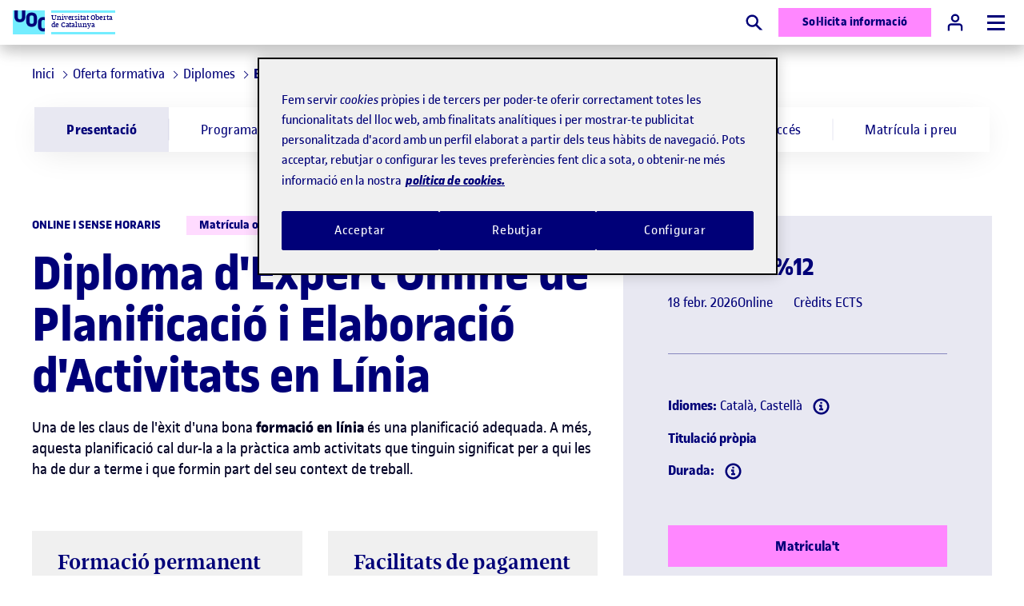

--- FILE ---
content_type: text/html;charset=utf-8
request_url: https://www.uoc.edu/ca/estudis/diplomes/diploma-expert-planificacio-elaboracio-activitats-linia.html
body_size: 64729
content:

<!DOCTYPE HTML>
<html lang="ca">
<head>
  
  
  <!-- Google Tag Manager -->
  <script defer="defer" type="text/javascript" src="https://rum.hlx.page/.rum/@adobe/helix-rum-js@%5E2/dist/rum-standalone.js" data-routing="program=56146,environment=412726,tier=publish"></script>
<script>(function(w,d,s,l,i){w[l]=w[l]||[];w[l].push({'gtm.start':
            new Date().getTime(),event:'gtm.js'});var f=d.getElementsByTagName(s)[0],
          j=d.createElement(s),dl=l!='dataLayer'?'&l='+l:'';j.async=true;j.src=
          'https://www.googletagmanager.com/gtm.js?id='+i+dl;f.parentNode.insertBefore(j,f);
  })(window,document,'script','dataLayer','GTM-KK9DCJ');</script>
  <!-- End Google Tag Manager -->
  

  
  
    <!-- Youtube API -->
    <script type="text/javascript">
      // load the Youtube JS api and get going
      const j = document.createElement("script"),
              f = document.getElementsByTagName("script")[0];
      j.src = "//www.youtube.com/iframe_api";
      j.async = true;
      f.parentNode.insertBefore(j, f);
    </script>
    <!-- End Youtube API -->
  

  


    
    
    <script>
        function pushViewItem() {
            window.dataLayer = window.dataLayer || [];
            window.dataLayer.push({
                "event": window.uocHelpers.GTMHelper.events.viewItem,
                "ecommerce": {"items":[{"item_id":"PC11719","item_name":"Planificació i Elaboració d'Activitats en Línia","currency":"EUR","index":0,"item_brand":"DEXP","item_category":"16","item_category2":"45","item_category3":"3","item_category4":"5","item_category5":"ED150547","item_list_id":"","item_list_name":"PRODUCT","price":"1530.0","quantity":"1"}],"matricula_abierta":true,"bofCode":"1827","sharedClassroom":false,"eUOCtype":"4","eUOCsubtype":"37","academicProgramCode":"PA4271096","creditNumber":"12","monthsTeachingStarting":"02;09","institution":"UOC Universitat Oberta de Catalunya","codeGAT":null,"piolinCode":"94.2157","editionName":"20252__02_CA_Planificació i Elaboració d'Activitats en Línia_180","priceCreditNormal":"","portfolioPeriode":"20252","productDuration":"180","department":"Psicologia i Ciències de l'Educació"}
            });
        }
        window.addEventListener('load', function() {
            if(window.dataLayer.find(dlObj => dlObj.event === window.uocHelpers.GTMHelper.events.pageView)){
                pushViewItem();
            }else{
                window.addEventListener(GTMHelper.customEvents.dataLayerPush, event => {
                    if(event.detail && event.detail.event === window.uocHelpers.GTMHelper.events.pageView){
                        pushViewItem();
                    }
                });
            }
        })
    </script>








<script type="application/ld+json">
    {
        "@context": "https://schema.org",
        "@type": "Course",
        "name": "Diploma d'Expert de Planificació i Elaboració d'Activitats en Línia",
        "description": "Adquireix els coneixements i les habilitats clau per dissenyar i desenvolupar activitats educatives en entorns digitals amb aquest Diploma d&#39;Expert de la UOC.",
        "provider": {
            "@type": "Organization",
            "name": "Universitat Oberta de Catalunya",
            "sameAs": "https://www.uoc.edu"
        }
    }
</script>



  <meta charset="UTF-8"/>
  <title>Diploma d&#39;Expert en Planificació i Elaboració d&#39;Activitats online | UOC</title>

  



<script type="application/ld+json">
    {
        "@context": "https://schema.org",
        "@type": "Organization",
        "url": "https://www.uoc.edu",
        "logo": "https://www.uoc.edu/content/dam/uoc-common/logo.png"
    }
</script>

  




<meta property="og:url" content="https://www.uoc.edu/ca/estudis/diplomes/diploma-expert-planificacio-elaboracio-activitats-linia"/>
<meta property="og:title" content="Diploma d&#39;Expert de Planificació i Elaboració d&#39;Activitats en Línia"/>
<meta property="og:type" content="website"/>
<meta property="og:description" content="Adquireix els coneixements i les habilitats clau per dissenyar i desenvolupar activitats educatives en entorns digitals amb aquest Diploma d&#39;Expert de la UOC."/>
<meta property="og:image" content="https://www.uoc.edu/content/dam/studies/marqueting/imatges/estudia-a-la-uoc/03---distribuidores/General%20UOC.jpg"/>


<meta name="twitter:card" content="summary"/>
<meta name="twitter:site" content="@UOCuniversitat"/>
<meta name="twitter:creator" content="@UOCuniversitat"/>

  
  <meta name="description" content="Adquireix els coneixements i les habilitats clau per dissenyar i desenvolupar activitats educatives en entorns digitals amb aquest Diploma d&#39;Expert de la UOC."/>
  <meta name="template" content="page-product-postgraduate"/>
  <meta name="viewport" content="width=device-width, initial-scale=1"/>
  <meta name="robots" content="index, follow"/>
  
  <meta name="page-type" content="PRODUCT"/>
  <meta name="section" content="UOC"/>
  <meta name="headland" content="Diplomes"/>
  <meta name="commercialProductDetail" content="{&#34;commercialProductCode&#34;:&#34;PC11719&#34;,&#34;commercialProductName&#34;:&#34;Planificació i Elaboració d&#39;Activitats en Línia&#34;,&#34;studyFamily&#34;:&#34;DEXP&#34;,&#34;areaCode&#34;:&#34;16&#34;,&#34;typologyWebCode&#34;:&#34;3&#34;,&#34;subtypologyWebCode&#34;:&#34;5&#34;}"/>


  
  
<link rel="canonical" href="https://www.uoc.edu/ca/estudis/diplomes/diploma-expert-planificacio-elaboracio-activitats-linia"/>

    <link rel="alternate" hreflang="ca" href="https://www.uoc.edu/ca/estudis/diplomes/diploma-expert-planificacio-elaboracio-activitats-linia"/>
    

    <link rel="alternate" hreflang="es" href="https://www.uoc.edu/es/estudios/diplomas/diploma-experto-planificacion-elaboracion-actividades-linea"/>
    <link rel="alternate" hreflang="x-default" href="https://www.uoc.edu/es/estudios/diplomas/diploma-experto-planificacion-elaboracion-actividades-linea"/>

  



    
    








<link rel="icon" type="image/png" href="/etc.clientlibs/uoc-common/clientlibs/clientlib-site/resources/images/favicons/favicon-16x16.png" sizes="16x16"/>
<link rel="icon" type="image/png" href="/etc.clientlibs/uoc-common/clientlibs/clientlib-site/resources/images/favicons/favicon-32x32.png" sizes="32x32"/>
<link rel="icon" type="image/png" href="/etc.clientlibs/uoc-common/clientlibs/clientlib-site/resources/images/favicons/favicon-96x96.png" sizes="96x96"/>


<link rel="icon" type="image/png" href="/etc.clientlibs/uoc-common/clientlibs/clientlib-site/resources/images/favicons/android-icon-192x192.png" sizes="192x192"/>


<link rel="apple-touch-icon" type="image/png" href="/etc.clientlibs/uoc-common/clientlibs/clientlib-site/resources/images/favicons/apple-icon-57x57.png" sizes="57x57"/>
<link rel="apple-touch-icon" type="image/png" href="/etc.clientlibs/uoc-common/clientlibs/clientlib-site/resources/images/favicons/apple-icon-60x60.png" sizes="60x60"/>
<link rel="apple-touch-icon" type="image/png" href="/etc.clientlibs/uoc-common/clientlibs/clientlib-site/resources/images/favicons/apple-icon-72x72.png" sizes="72x72"/>
<link rel="apple-touch-icon" type="image/png" href="/etc.clientlibs/uoc-common/clientlibs/clientlib-site/resources/images/favicons/apple-icon-76x76.png" sizes="76x76"/>
<link rel="apple-touch-icon" type="image/png" href="/etc.clientlibs/uoc-common/clientlibs/clientlib-site/resources/images/favicons/apple-icon-114x114.png" sizes="114x114"/>
<link rel="apple-touch-icon" type="image/png" href="/etc.clientlibs/uoc-common/clientlibs/clientlib-site/resources/images/favicons/apple-icon-120x120.png" sizes="120x120"/>
<link rel="apple-touch-icon" type="image/png" href="/etc.clientlibs/uoc-common/clientlibs/clientlib-site/resources/images/favicons/apple-icon-144x144.png" sizes="144x144"/>
<link rel="apple-touch-icon" type="image/png" href="/etc.clientlibs/uoc-common/clientlibs/clientlib-site/resources/images/favicons/apple-icon-152x152.png" sizes="152x152"/>
<link rel="apple-touch-icon" type="image/png" href="/etc.clientlibs/uoc-common/clientlibs/clientlib-site/resources/images/favicons/apple-icon-180x180.png" sizes="180x180"/>
<link rel="apple-touch-icon" sizes="180x180" href="/etc.clientlibs/uoc-common/clientlibs/clientlib-site/resources/images/favicons/apple-touch-icon.png"/>


<link rel="mask-icon" href="/etc.clientlibs/uoc-common/clientlibs/clientlib-site/resources/images/favicons/safari-pinned-tab.svg" color="#5bbad5"/>
<link rel="shortcut icon" href="/etc.clientlibs/uoc-common/clientlibs/clientlib-site/resources/images/favicons/favicon.ico"/>

  
  
  
  

  

  
    <script src="/etc.clientlibs/studies/clientlibs/clientlib-dependencies.lc-d41d8cd98f00b204e9800998ecf8427e-lc.min.js"></script>
<script src="/etc.clientlibs/uoc-common/clientlibs/clientlib-dependencies.lc-d41d8cd98f00b204e9800998ecf8427e-lc.min.js"></script>
<script src="/etc.clientlibs/uoc-common/clientlibs/clientlib-site.lc-245122730898a6f109dc4d9a10fc3901-lc.min.js"></script>
<script src="/etc.clientlibs/studies/clientlibs/clientlib-datalayer.lc-860083c28516fed306463ff3f4c77d79-lc.min.js"></script>
<script src="/etc.clientlibs/studies/clientlibs/clientlib-product.lc-fd9ebc73feefe3c2f4f06ca41b4b5e67-lc.min.js"></script>


  
    <link rel="stylesheet" href="/etc.clientlibs/uoc-common/clientlibs/clientlib-dependencies.lc-d41d8cd98f00b204e9800998ecf8427e-lc.min.css" type="text/css">
<link rel="stylesheet" href="/etc.clientlibs/uoc-common/clientlibs/clientlib-site.lc-0b8c3374ac03ea77e12efdc1fa8f4534-lc.min.css" type="text/css">
<link rel="stylesheet" href="/etc.clientlibs/uoc-common/clientlibs/clientlib-base.lc-5e7e9c2186af105173b6c90385b028ef-lc.min.css" type="text/css">


  
  
    <script async src="/etc.clientlibs/core/wcm/components/commons/datalayer/v1/clientlibs/core.wcm.components.commons.datalayer.v1.lc-70264651675213ed7f7cc5a02a00f621-lc.min.js"></script>



  
  
</head>
<body id="product-54175ed8ea" data-cmp-data-layer-enabled>

  
  <!-- Google Tag Manager (noscript) -->
  <noscript><iframe src="https://www.googletagmanager.com/ns.html?id=GTM-KK9DCJ" height="0" width="0" style="display:none;visibility:hidden"></iframe></noscript>
  <!-- End Google Tag Manager (noscript) -->
  

<script>
    window.adobeDataLayer = window.adobeDataLayer || [];
    adobeDataLayer.push({
        page: JSON.parse("{\x22product\u002D54175ed8ea\x22:{\x22@type\x22:\x22studies\/components\/page\/product\x22,\x22repo:modifyDate\x22:\x222024\u002D04\u002D22T11:44:09Z\x22,\x22dc:title\x22:\x22Diploma d\x27Expert en Planificació i Elaboració d\x27Activitats online\x22,\x22dc:description\x22:\x22Adquireix els coneixements i les habilitats clau per dissenyar i desenvolupar activitats educatives en entorns digitals amb aquest Diploma d\x27Expert de la UOC.\x22,\x22xdm:template\x22:\x22\/conf\/studies\/settings\/wcm\/templates\/page\u002Dproduct\u002Dpostgraduate\x22,\x22xdm:language\x22:\x22ca\x22,\x22xdm:tags\x22:[],\x22repo:path\x22:\x22\/content\/studies\/ww\/ca\/postgraus\/planificacio\u002Delaboracio\u002Dactivitats\u002Dlinia.html\x22}}"),
        event:'cmp:show',
        eventInfo: {
            path: 'page.product\u002D54175ed8ea'
        }
    });
</script>


    




    

    
    
    
     
        <header class="experiencefragment-header experiencefragment">
<div id="experiencefragment-e6187ec4ba" class="cmp-experiencefragment cmp-experiencefragment--header">

	
		
		
    
    <div id="container-c38741e1e7" class="cmp-container">
        
        <div class="container responsivegrid uoc-common-container">
	
		
		
    
    <div id="container-924517558c" class="cmp-container">
        
        <div class="container responsivegrid uoc-i-home-header uoc-common-container">
	
		
		
    
    <div id="container-1dcba72d46" class="cmp-container">
        
        <div class="uocpreheader uoc-common-module">



<div class="uoc-pre-header">
    <div class="fullwidth">
        <div class="uoc-container uoc-pre-header__list-container">
            <ul class="cmp-navigation__group uoc-pre-header__highlighted-list">
                <li class="cmp-navigation__item cmp-navigation__item--level-0">
                    
                    <a href="https://www.uoc.edu/portal/ca/corporate/index.html" class="cmp-navigation__item-link" title="Corporate" target="_blank">
                        Corporate
                    </a>
                </li>
            
                <li class="cmp-navigation__item cmp-navigation__item--level-0">
                    
                    <a href="https://alumni.uoc.edu/opencms_alumni/opencms/ca/index.html" class="cmp-navigation__item-link" title="Alumni" target="_blank">
                        Alumni
                    </a>
                </li>
            </ul>
            <ul class="cmp-navigation__group uoc-pre-header__common-list">
                <li class="cmp-navigation__item cmp-navigation__item--level-0">
                    
                    <a href="https://www.uoc.edu/portal/ca/universitat/index.html" class="cmp-navigation__item-link" title="Sobre la UOC" target="_blank">
                        Sobre la UOC
                    </a>
                </li>
            
                <li class="cmp-navigation__item cmp-navigation__item--level-0">
                    
                    <a href="https://www.uoc.edu/ca/news" class="cmp-navigation__item-link" title="News" target="_blank">
                        News
                    </a>
                </li>
            
                <li class="cmp-navigation__item cmp-navigation__item--level-0">
                    
                    <a href="https://www.uoc.edu/opencms_portal2/opencms/CA/agenda/index.html" class="cmp-navigation__item-link" title="Agenda" target="_blank">
                        Agenda
                    </a>
                </li>
            
                <li class="cmp-navigation__item cmp-navigation__item--level-0">
                    
                    <a href="https://www.uoc.edu/portal/ca/universitat/contacte-seus/index.html" class="cmp-navigation__item-link" title="Contacte" target="_blank">
                        Contacte
                    </a>
                </li>
            </ul>
        </div>
    </div>
</div>
</div>
<div class="uocheader uoc-common-container">
    <link rel="stylesheet" href="/etc.clientlibs/uoc-common/components/structure/uocheader/clientlib.lc-d0d796b3fbc32923c5be4f63f457eb91-lc.min.css" type="text/css">
<script defer src="/etc.clientlibs/uoc-common/components/structure/uocheader/clientlib.lc-6b621909a9d28d13ecd107ee35016e6c-lc.min.js"></script>



<div class="drop-shadow uoc-header">
    <div class="fullwidth__content uoc-header__wrapper">
        
            
            <a href="https://www.uoc.edu/ca" class="uoc-header__logo uoc-logo" tabindex="2">
                
	
	
	<div data-asset-id="fa02127e-e749-4010-9315-1baf88c95c48" id="image-169e5b9bba" data-cmp-data-layer="{&#34;image-169e5b9bba&#34;:{&#34;@type&#34;:&#34;uoc-common/components/common/image&#34;,&#34;repo:modifyDate&#34;:&#34;2025-05-27T10:51:16Z&#34;,&#34;image&#34;:{&#34;repo:id&#34;:&#34;fa02127e-e749-4010-9315-1baf88c95c48&#34;,&#34;repo:modifyDate&#34;:&#34;2022-02-10T11:32:14Z&#34;,&#34;@type&#34;:&#34;image/png&#34;,&#34;repo:path&#34;:&#34;/content/dam/uoc-common/logo.png&#34;}}}" class="cmp-image" itemscope itemtype="http://schema.org/ImageObject">

    
        
            <img src="/content/experience-fragments/studies/ww/ca/site/header/master/_jcr_content/root/container/container/uocheader/image.coreimg.png/1748343076344/logo.png" loading="lazy" class="uoc-header__logo-image uoc-logo__image" itemprop="contentUrl" width="224" height="168" alt="Logo UOC"/>
        
        
    

    
    
</div>

    


	
	

                <span class="font-alternate uoc-header__logo-text uoc-logo__text">Universitat Oberta<br />de Catalunya</span>
            </a>
        
        
        <button type="button" id="uoc-search-button" class="uoc-header__btn uoc-header__btn--mx-0 uoc-cta uoc-cta--icon" tabindex="6">
            
	<svg class="svg-icon svg-icon--medium" aria-hidden="true">
		
		<use xlink:href="#search-full"></use>
	</svg>

            <span class="visually-hidden">Cercar</span>
        </button>
        <div class="uoc-header__sticky-footer">
            <a target="_blank" tabindex="6" data-id-modal="modal-form-info-id" data-anchor="uoc-studies-info-form" type="button" id="smart-header-cta" class="uoc-header__btn uoc-cta uoc-cta--action">
                Sol·licita informació
            </a>
        </div>
        <a href="https://cv.uoc.edu/auth?campus-nplincampus" type="button" id="uoc-user-button" class="uoc-header__btn uoc-cta uoc-cta--secondary uoc-header__btn--campus" tabindex="6">
            
	<svg class="svg-icon svg-icon--medium" aria-hidden="true">
		
		<use xlink:href="#user"></use>
	</svg>

            <span class="uoc-cta__text"><span class="visually-hidden">Accés a </span>Campus</span>
        </a>
        <button aria-label="Menú" aria-expanded="false" type="button" id="uoc-navmenu-button" class="uoc-header__btn uoc-header__button hf-topbar" name="uoc-navmenu-button" data-add-body-class="uoc-mobile-container-open" data-toggle-aria-expanded>
            <span class="uoc-header__button-burger"></span>
        </button>
        <div class="uoc-header__navigation uoc-mobile-container r2l">
            <div class="uoc-header__tabs uoc-header__tabs--left">
                <div class="navigation" tabindex="3">
                    
                    
                    
<div id="experiencefragment-d1387a5f0c" class="cmp-experiencefragment cmp-experiencefragment--menu">

	
		
		
    
    <div id="container-adc34d92de" class="cmp-container">
        
        <div class="product-menu tabs panelcontainer uoc-common-container">


    
        <script defer src="/etc.clientlibs/uoc-common/clientlibs/clientlib-react.lc-a5841e311431626320b363cb59321e32-lc.min.js"></script>

    
    

    
        
            <nav-menu class="d-contents" locale="ca" siteBasePath="/content/studies/ww/ca" dataServletUrl="/content/experience-fragments/uoc-common/ww/ca/site/menu/master/_jcr_content/root/product_menu.productMenu.json" i18nServletUrl="/content/entities/api/_jcr_content.i18n.json"/>
        
    

    
    



</div>

        
    </div>

	

</div>

    

                </div>
            </div>
            <ul class="uoc-header__tabs uoc-header__tabs--right">
                <li class="uoc-header__tab">
                    <div class="uoc-language">
                        <button id="lang-open-button" class="uoc-language__button" aria-label="Canvi d&#39;idioma (ca). Obrir finestra modal" data-modalopen="modal-lang" tabindex="5">
                            CA
                            
	<svg class="svg-icon " aria-hidden="true">
		
		<use xlink:href="#arrow-down"></use>
	</svg>

                        </button>
                        <div data-modal data-modalid="modal-lang" data-modal-do-not-attach-to-body class="uoc-modal uoc-language__modal">
                            <div class="uoc-modal__inner drop-shadow">
                                    <span role="button" class="uoc-modal__close visually-hidden" aria-label="Tancar finestra modal" data-modalclose tabindex="0">
                                        
	<svg class="svg-icon svg-icon--medium uoc-modal__close-icon" aria-hidden="true">
		
		<use xlink:href="#close"></use>
	</svg>

                                    </span>
                                <div class="uoc-modal__body modal__body">
                                    <nav aria-label="Selecció d&#39;idioma">
                                        <ul class="uoc-language__list">
                                            <li aria-current="true">
                                                <a data-focus-id="lang-item" class="uoc-language__list_anchor" href="https://www.uoc.edu/ca/estudis/diplomes/diploma-expert-planificacio-elaboracio-activitats-linia" hreflang="ca" lang="ca">ca</a>
                                            </li>
                                        
                                            <li>
                                                <a data-focus-id="lang-item" class="uoc-language__list_anchor" href="https://www.uoc.edu/es/estudios/diplomas/diploma-experto-planificacion-elaboracion-actividades-linea" hreflang="es" lang="es">es</a>
                                            </li>
                                        </ul>
                                    </nav>
                                </div>
                            </div>
                        </div>
                    </div>
                </li>
            </ul>
        </div>
    </div>
</div>
<div>
<div id="experiencefragment-823778eb53" class="cmp-experiencefragment cmp-experiencefragment--header-search">

	
		
		
    
    <div id="container-394ff1e853" class="cmp-container">
        
        <div class="container responsivegrid uoc-common-container">
	
		
		
    
    <div id="container-eb58fe179e" class="cmp-container">
        
        <div class="uocheadersearch uoc-common-module">


    <script defer src="/etc.clientlibs/uoc-common/components/structure/uocheadersearch/clientlib.lc-7d4e73c885fa60d2a51e4519d164497f-lc.min.js"></script>



<div class="uoc-common-module uoc-header-search-module uoc-bg-primary-10 fullwidth mb-1 mb-sm-4">
    <div class="uoc-header-search-module__closebtn-container">
        <div class="uoc-container">
            <button type="button" class="uoc-header-search-module__closebtn" aria-label="Close">
                
	<svg class="svg-icon " aria-hidden="true">
		
		<use xlink:href="#close"></use>
	</svg>

            </button>
        </div>
    </div>
    <div class="uoc-container uoc-container--content-1200">
        <div class="mb-0">
            <form method="get" class="uoc-form uoc-header__search" action="https://www.uoc.edu/ca/estudis/cercador">
                <fieldset>
                    <legend class="visually-hidden">Cerca per paraula</legend>
                    
                    
                    <div class="uoc-form-group">
                        
                        <label for="uoc-search-id-1878759015" class="visually-hidden">Cercar</label>
                        <input id="uoc-search-id-1878759015" name="query" type="search" class="uoc-form__control uoc-header__search-input" minlength="3" placeholder="Cerca per programa, àrea, tipus de formació..."/>
                    </div>
                    
                    
                    <button type="submit" class="uoc-header__search__submit disabled" disabled>
                        <span>
                             
	<svg class="svg-icon " aria-hidden="true">
		
		<use xlink:href="#search-full"></use>
	</svg>

                        </span>
                        Cerca
                    </button>
                    
	<svg class="svg-icon input-icon" aria-hidden="true">
		
		<use xlink:href="#search-full"></use>
	</svg>

                </fieldset>
                
            </form>
        </div>
    </div>
</div>

<style>
    header .uocheadersearch.uoc-common-module {
        margin-bottom: 0;
    }
</style>
</div>

        
    </div>

	

</div>

        
    </div>

	

</div>

    
</div>
</div>

        
    </div>

	

</div>

        
    </div>

	

</div>

        
    </div>

	

</div>

    
</header>

     

    
    
    
        <main id="main-contents" class="root container responsivegrid  product base page basicpage ot-main-content-container main-1200">

            <!--Header only in ProductPdf Mode-->
            

            
	
		
		
    
    <div id="container-238ff1c852" class="cmp-container">
        
        <div class="experiencefragment">
<div id="experiencefragment-35823b65c0" class="cmp-experiencefragment cmp-experiencefragment--post-header-wrapper">

	
		
		
    
    <div id="container-299e988c5e" class="cmp-container">
        
        <div class="container responsivegrid uoc-common-container">
	
		
		
    
    <div id="container-2639ee7079" class="cmp-container">
        
        <div class="post-header-wrapper --no-border uoc-common-container">
<section class="uoc-post-header uoc-post-header--no-border">
    <div class="uoc-post-header__left">
        <div class="breadcrumb uoc-common-module">
<nav id="breadcrumb-4be58bac2d" class="cmp-breadcrumb" aria-label="Breadcrumb" data-cmp-data-layer="{&#34;breadcrumb-4be58bac2d&#34;:{&#34;@type&#34;:&#34;core/wcm/components/breadcrumb/v3/breadcrumb&#34;,&#34;repo:modifyDate&#34;:&#34;2022-08-25T13:30:58Z&#34;}}">
    <ol class="cmp-breadcrumb__list" itemscope itemtype="https://schema.org/BreadcrumbList">
        <li class="cmp-breadcrumb__item" data-cmp-data-layer="{&#34;breadcrumb-4be58bac2d-item-5564e9fe23199666963&#34;:{&#34;@type&#34;:&#34;uoc-common/components/core/breadcrumb/item&#34;,&#34;dcTitle&#34;:&#34;UOC Home&#34;,&#34;xdmLinkURL&#34;:&#34;https://www.uoc.edu&#34;}}" aria-current="false" itemprop="itemListElement" itemscope itemtype="https://schema.org/ListItem">
            <a class="cmp-breadcrumb__item-link" itemprop="item" data-cmp-clickable="true" href="https://www.uoc.edu">
                <span itemprop="name">Inici</span>
            </a>
            <meta itemprop="position" content="0"/>
        </li>
        <li class="cmp-breadcrumb__item" data-cmp-data-layer="{&#34;breadcrumb-4be58bac2d-item-5564e9fe23&#34;:{&#34;@type&#34;:&#34;uoc-common/components/core/breadcrumb/item&#34;,&#34;repo:modifyDate&#34;:&#34;2023-03-21T10:02:23Z&#34;,&#34;dc:title&#34;:&#34;Oferta formativa&#34;,&#34;xdm:linkURL&#34;:&#34;/ca/estudis&#34;}}" itemprop="itemListElement" itemscope itemtype="https://schema.org/ListItem">
            <a class="cmp-breadcrumb__item-link" itemprop="item" data-cmp-clickable href="/ca/estudis">
                <span itemprop="name">Oferta formativa</span>
            </a>
            <meta itemprop="position" content="1"/>
        </li>
    
        
        <li class="cmp-breadcrumb__item" data-cmp-data-layer="{&#34;breadcrumb-4be58bac2d-item-94bad677c1&#34;:{&#34;@type&#34;:&#34;uoc-common/components/core/breadcrumb/item&#34;,&#34;repo:modifyDate&#34;:&#34;2023-04-20T14:49:20Z&#34;,&#34;dc:title&#34;:&#34;Diplomes&#34;,&#34;xdm:linkURL&#34;:&#34;/ca/estudis/diplomes&#34;}}" itemprop="itemListElement" itemscope itemtype="https://schema.org/ListItem">
            <a class="cmp-breadcrumb__item-link" itemprop="item" data-cmp-clickable href="/ca/estudis/diplomes">
                <span itemprop="name">Diplomes</span>
            </a>
            <meta itemprop="position" content="2"/>
        </li>
    
        
        <li class="cmp-breadcrumb__item cmp-breadcrumb__item--active" aria-current="page" data-cmp-data-layer="{&#34;breadcrumb-4be58bac2d-item-54175ed8ea&#34;:{&#34;@type&#34;:&#34;uoc-common/components/core/breadcrumb/item&#34;,&#34;repo:modifyDate&#34;:&#34;2023-09-28T11:08:36Z&#34;,&#34;dc:title&#34;:&#34;Expert en Planificació d&#39;Activitats Online&#34;,&#34;xdm:linkURL&#34;:&#34;/ca/estudis/diplomes/diploma-expert-planificacio-elaboracio-activitats-linia&#34;}}" itemprop="itemListElement" itemscope itemtype="https://schema.org/ListItem">
            
                <span itemprop="name">Expert en Planificació d&#39;Activitats Online</span>
            
            <meta itemprop="position" content="3"/>
        </li>
    </ol>
</nav>

    

</div>

    </div>
    



</section></div>

        
    </div>

	

</div>

        
    </div>

	

</div>

    
</div>
<div class="sticky-menu tabs panelcontainer uoc-common-container">

    <script defer src="/etc.clientlibs/studies/components/content/product/sticky-menu/clientlib.lc-f90022e157cbeaa8ca32cf2355ce8b79-lc.min.js"></script>


<div id="tabs-924377eac8" data-cmp-data-layer="{&#34;tabs-924377eac8&#34;:{&#34;shownItems&#34;:[&#34;tabs-924377eac8-item-0f95c9cb50&#34;],&#34;@type&#34;:&#34;core/wcm/components/tabs/v1/tabs&#34;,&#34;repo:modifyDate&#34;:&#34;2022-11-23T15:32:28Z&#34;}}" data-placeholder-text="false" class="uoc-product-sticky-menu uoc-product-panels-module" data-cmp-is="uoc-product-sticky-menu">
    <div class="mw-100">
        <div class="uoc-product-sticky-menu__list-wrapper-container">
            <div class="uoc-product-sticky-menu__list-wrapper">
            <ul role="menu" class="uoc-product-sticky-menu__list" aria-multiselectable="false">
                
                <li id="tabs-924377eac8-item-1-product-sticky-menu" class="uoc-product-sticky-menu__list-item uoc-product-sticky-menu__list-item--active" aria-controls="presentation" data-cmp-hook-tabs="tab" role="menuitem">
                    <a class="uoc-product-sticky-menu__list-link" href="#presentation"> Presentació</a>
                </li>
            
                
                <li id="tabs-924377eac8-item-2-product-sticky-menu" class="uoc-product-sticky-menu__list-item" aria-controls="academic-program" data-cmp-hook-tabs="tab" role="menuitem">
                    <a class="uoc-product-sticky-menu__list-link" href="#academic-program"> Programa acadèmic</a>
                </li>
            
                
                <li id="tabs-924377eac8-item-3-product-sticky-menu" class="uoc-product-sticky-menu__list-item" aria-controls="teachers" data-cmp-hook-tabs="tab" role="menuitem">
                    <a class="uoc-product-sticky-menu__list-link" href="#teachers"> Professorat</a>
                </li>
            
                
                <li id="tabs-924377eac8-item-4-product-sticky-menu" class="uoc-product-sticky-menu__list-item" aria-controls="professional-outings" data-cmp-hook-tabs="tab" role="menuitem">
                    <a class="uoc-product-sticky-menu__list-link" href="#professional-outings"> Sortides professionals</a>
                </li>
            
                
                <li id="tabs-924377eac8-item-5-product-sticky-menu" class="uoc-product-sticky-menu__list-item" aria-controls="access-requirements" data-cmp-hook-tabs="tab" role="menuitem">
                    <a class="uoc-product-sticky-menu__list-link" href="#access-requirements"> Requisits d&#39;accés</a>
                </li>
            
                
                <li id="tabs-924377eac8-item-6-product-sticky-menu" class="uoc-product-sticky-menu__list-item" aria-controls="enrollment-and-prices" data-cmp-hook-tabs="tab" role="menuitem">
                    <a class="uoc-product-sticky-menu__list-link" href="#enrollment-and-prices"> Matrícula i preu</a>
                </li>
            </ul>
        </div>
        </div>
        <div class="uoc-product-sticky-menu__panels">
            
            <div id="presentation" aria-labelledby="tabs-924377eac8-item-1-product-sticky-menu" class="uoc-product-sticky-menu__panel uoc-common-section" role="tabpanel" data-cmp-hook-tabs="tabpanel" data-cmp-data-layer="{&#34;tabs-924377eac8-item-0f95c9cb50&#34;:{&#34;@type&#34;:&#34;core/wcm/components/tabs/v1/tabs/item&#34;,&#34;dc:title&#34;:&#34;studies.components.product-sticky-menu.presentation&#34;}}"><article class="container responsivegrid uoc-common-container">
	
		
		
    
    <div id="container-0f95c9cb50" class="cmp-container">
        
        <div class="uocgrid uoc-common-container">

	<div class="uoc-grid-auto uoc-grid--60-40">
		
			<div class="uoc-grid__col uoc-left-60-col-container">
				
	
		
		
    
    <div id="container-b58447595e" class="cmp-container">
        
        <div class="experiencefragment">
<div id="experiencefragment-081d8905f5" class="cmp-experiencefragment cmp-experiencefragment--product-eheader">

	
		
		
    
    <div id="container-5bb8a4a483" class="cmp-container">
        
        <div class="container responsivegrid uoc-common-container">
	
		
		
    
    <div id="container-ea19466fd7" class="cmp-container">
        
        <div class="eheader mb-0 uoc-common-module">

<div class="product-header">
    <div class="product-header__top ">
        <div class="product-header__pre-title">
            <span>
               Online i sense horaris
            </span>
        </div>
        <div class="product-header__disclaimer">
            <span>Matrícula oberta: fins al 29/01</span>
            
        </div>
    </div>
    <h1 class="product-header__title">
        Diploma d&#39;Expert Online de Planificació i Elaboració d&#39;Activitats en Línia
    </h1>
    
</div></div>

        
    </div>

	

</div>

        
    </div>

	

</div>

    
</div>
<div class="titlei18n hf-tablet">



<h2 class="h2">
    Presentació
</h2></div>
<div class="contentfragment uoc-common-module">

    
    
    <article id="contentfragment-14cb57a13e" class="cmp-contentfragment cmp-contentfragment--PA4271096-PC11719 " data-cmp-contentfragment-model="studies/models/product" data-cmp-contentfragment-path="/content/dam/studies/products/ca/PA4271096-PC11719">
            
            
    
	

    <div class="uoc-product-data" data-product-data="">
        
        <div class="uoc-product-data__body text">
            <details class="uoc-details-see-more">
                <summary>
                    <p><p>Una de les claus de l&#39;èxit d&#39;una bona <strong>formació en línia </strong>és una planificació adequada. A més, aquesta planificació cal dur-la a la pràctica amb activitats que tinguin significat per a qui les ha de dur a terme i que formin part del seu context de treball.</p></p>
                </summary>
                
            </details>
            
        </div>
        
    </div>

    </article>




    

</div>
<div class="commercial-card uoc-common-module">


    


</div>
<div class="uocgrid uoc-common-container">

	<div class="uoc-grid-auto uoc-grid--2-cols">
		
			<div class="uoc-grid__col uoc-1-col-container">
				
	
		
		
    
    <div id="container-e724fdcd06" class="cmp-container">
        
        <div class="experiencefragment">
<div id="comercial-card-left" class="cmp-experiencefragment cmp-experiencefragment--commercial-card-left">

	
		
		
    
    <div id="container-6c546b1404" class="cmp-container">
        
        <div class="container responsivegrid uoc-common-container">
	
		
		
    
    <div id="container-5516d3a50e" class="cmp-container">
        
        <div class="commercial-card uoc-common-module">


    


    
    <div class="uoc-commcard uoc-commcard--hcta">
        <div class="uoc-commcard__content">
            <div class="uoc-commcard__top">
                <span class="uoc-commcard__title">Formació permanent online</span>
                <div class="uoc-commcard__body">
                    <p>Potencia la teva carrera professional.</p>

                </div>
            </div>
            
        </div>
    </div>


</div>

        
    </div>

	

</div>

        
    </div>

	

</div>

    
</div>

        
    </div>

	


			</div>
		
			<div class="uoc-grid__col uoc-2-col-container">
				
	
		
		
    
    <div id="container-737b6d27e4" class="cmp-container">
        
        <div class="experiencefragment">
<div id="experiencefragment-52de1863b0" class="cmp-experiencefragment cmp-experiencefragment--commercial-card-right">

	
		
		
    
    <div id="container-e08b820d87" class="cmp-container">
        
        <div class="container responsivegrid uoc-common-container">
	
		
		
    
    <div id="container-057477259f" class="cmp-container">
        
        <div class="commercial-card uoc-common-module">


    


    
    <div class="uoc-commcard uoc-commcard--hcta">
        <div class="uoc-commcard__content">
            <div class="uoc-commcard__top">
                <span class="uoc-commcard__title">Facilitats de pagament</span>
                <div class="uoc-commcard__body">
                    <p>Fracciona en quotes la teva formació permanent.</p>

                </div>
            </div>
            
        </div>
    </div>


</div>

        
    </div>

	

</div>

        
    </div>

	

</div>

    
</div>

        
    </div>

	


			</div>
		
	</div>




	
    

</div>
<div class="contentfragment uoc-common-module">

    
    
    <article id="contentfragment-14cb57a13e" class="cmp-contentfragment cmp-contentfragment--PA4271096-PC11719 " data-cmp-contentfragment-model="studies/models/product" data-cmp-contentfragment-path="/content/dam/studies/products/ca/PA4271096-PC11719">
            
            
    
	

    <div class="uoc-product-data" data-product-data="">
        
        <div class="uoc-product-data__body text">
            <details class="uoc-details-see-more">
                <summary>
                    <p><p>Aquest programa se centra en aquests dos aspectes: donar eines per a planificar adequadament i per a elaborar activitats significatives en un context en línia</p>
<p><strong>Aquest Diploma d&#39;Expert forma part del <u><a href="https://estudis.uoc.edu/ca/masters-universitaris/educacio-tic/presentacio">Màster universitari d&#39;Educació i TIC</a></u></strong></p>
<p><strong>Contingut</strong><br />
</p>
<p>Semestre únic</p>
<ul><li>M1.055 <a href="https://apps.uoc.edu/PlaDocent/PlaDocent?Semestre&#61;20242&amp;SignatureCode&#61;M1.055&amp;Context&#61;3&amp;Locale&#61;ca" title="Pla docent">Planificació de la docència en línia </a>(6 crèdits ECTS)</li><li><a href="https://apps.uoc.edu/PlaDocent/PlaDocent?Semestre&#61;20242&amp;SignatureCode&#61;M1.066&amp;Context&#61;3&amp;Locale&#61;ca">M1.066 Disseny de recursos i activitats en línia (6 ECTS)</a></li></ul>
</p>
                </summary>
                
            </details>
            
        </div>
        
    </div>

    </article>




    

</div>
<div class="experiencefragment">
<div id="experiencefragment-1aea50ef0c" class="cmp-experiencefragment cmp-experiencefragment--pdf-download">

	
		
		
    
    <div id="container-30f4adc239" class="cmp-container">
        
        <div class="container responsivegrid uoc-common-container">
	
		
		
    
    <div id="container-6b92e00e2d" class="cmp-container">
        
        <div class="pdf uoc-common-module">




    <script defer src="/etc.clientlibs/studies/components/content/product/pdf/clientlib.lc-86ca18f27e9cf80f261f915e63da80c7-lc.min.js"></script>







<a type="button" id="button-435954" class="uoc-cta uoc-cta--primary hover-shadow-small" aria-label="Descarrega el programa (PDF)" href="https://www.uoc.edu/ca/estudis/diplomes/diploma-expert-planificacio-elaboracio-activitats-linia.brochure.pdf" target="_blank" data-type="button-brochure-pdf">
    <span>Descarrega el programa (PDF)</span>
</a>
</div>

        
    </div>

	

</div>

        
    </div>

	

</div>

    
</div>
<div class="contentfragment uoc-common-module">

    
    
    <article id="contentfragment-ec9bd23b8c" class="cmp-contentfragment cmp-contentfragment--PA4271096-PC11719 uoc-common-module--empty" data-cmp-contentfragment-model="studies/models/product" data-cmp-contentfragment-path="/content/dam/studies/masters/ca/TYPE-4">
            
            
    
	

    <div class="uoc-product-data" data-product-data="">
        
        <div class="uoc-product-data__body text">
            <details class="uoc-details-see-more">
                <summary>
                    <p></p>
                </summary>
                
            </details>
            
        </div>
        
    </div>

    </article>




    

</div>

        
    </div>

	


			</div>
		
			<div class="uoc-grid__col uoc-right-40-col-container">
				
	
		
		
    
    <div id="container-4799884204" class="cmp-container">
        
        <div class="experiencefragment">
<div id="experiencefragment-684253b7c4" class="cmp-experiencefragment cmp-experiencefragment--summary">

	
		
		
    
    <div id="container-505e16326b" class="cmp-container">
        
        <div class="container responsivegrid uoc-common-container">
	
		
		
    
    <div id="container-adab9c2155" class="cmp-container">
        
        <div class="summary uoc-common-module">
    <script defer src="/etc.clientlibs/studies/components/content/product/summary/clientlib.lc-a8b0655c19155dcdec89343e8c166486-lc.min.js"></script>





<div class="product-summary ">
        <div class="product-summary-header">
            <ul class="product-summary-header__list">
                <li class="product-summary-header__item">
                    <div class="h3 product-summary-header__title"><span>Inici</span></div>
                    <p class="product-summary-header__description">18 febr. 2026</p>
                </li>
            
                <li class="product-summary-header__item">
                    <div class="h3 product-summary-header__title"><span>100%</span></div>
                    <p class="product-summary-header__description">Online</p>
                </li>
            
                <li class="product-summary-header__item">
                    <div class="h3 product-summary-header__title"><span>12</span></div>
                    <p class="product-summary-header__description">Crèdits ECTS</p>
                </li>
            </ul>
        </div>
        <div class="product-summary-content">
            <ul class="product-summary-list">
                <li class="product-summary-list__item">
                    <p>
                        <strong>Idiomes:</strong>
                        Català, Castellà
                        
                            <button id="lang-more-info" name="lang-more-info" class="product-summary__icon uoc-cta uoc-cta--link" aria-label="Més informació" data-modalopen="lang-more-info-modal0">
                                <svg class="svg-icon" aria-hidden="true"><use xlink:href="#info-full"></use></svg>
                            </button>
                            <div data-modal="" data-modalid="lang-more-info-modal0" class="uoc-modal uoc-modal--overlay" role="dialog" aria-modal="true" tabindex="0">
                                <div class="uoc-modal__inner drop-shadow">
                                    <div class="uoc-modal__header">
                                        <span role="button" class="uoc-modal__close" aria-label="tancar finestra modal" data-modalclose="" tabindex="0">
                                            <svg class="svg-icon uoc-modal__close-icon" aria-hidden="true">
                                                <use xlink:href="#close"></use>
                                            </svg>
                                        </span>
                                    </div>
                                    <div class="uoc-modal__body modal__body">
                                        <div class="h4">Idioma</div>
                                        <p>Estudiants d&#39;aquestes dues llengües tenen aules diferents i la docència es fa tant en català com en castellà. El contingut de l&#39;aula i les intervencions de l&#39;equip docent estan disponibles a les dues llengües.</p>
                                    </div>
                                </div>
                            </div>
                        
                    </p>
                </li>
            
                <li class="product-summary-list__item">
                    <p>
                        <strong>Titulació pròpia</strong>
                        
                        
                    </p>
                </li>
            
                <li class="product-summary-list__item">
                    <p>
                        <strong>Durada:</strong>
                        
                        
                            <button id="lang-more-info" name="lang-more-info" class="product-summary__icon uoc-cta uoc-cta--link" aria-label="Més informació" data-modalopen="lang-more-info-modal2">
                                <svg class="svg-icon" aria-hidden="true"><use xlink:href="#info-full"></use></svg>
                            </button>
                            <div data-modal="" data-modalid="lang-more-info-modal2" class="uoc-modal uoc-modal--overlay" role="dialog" aria-modal="true" tabindex="0">
                                <div class="uoc-modal__inner drop-shadow">
                                    <div class="uoc-modal__header">
                                        <span role="button" class="uoc-modal__close" aria-label="tancar finestra modal" data-modalclose="" tabindex="0">
                                            <svg class="svg-icon uoc-modal__close-icon" aria-hidden="true">
                                                <use xlink:href="#close"></use>
                                            </svg>
                                        </span>
                                    </div>
                                    <div class="uoc-modal__body modal__body">
                                        <div class="h4">Durada de la formació permanent a la UOC</div>
                                        <p><p>A la UOC, un crèdit ECTS equival a 25 hores de treball de l&#39;estudiant.</p>
<p>Segons el nombre de crèdits ECTS, la durada dels programes de formació permanent oscil·la entre 1 mes i 2 anys, aproximadament:<br />
</p>
<ul><li>Màster de formació permanent: 2 anys<br />
</li><li>Diploma d&#39;especialització: 1 any</li><li>Diploma d&#39;expert: 1 semestre (6 mesos) </li><li>Curs de postgrau: entre 1 i 6 mesos</li></ul>
</p>
                                    </div>
                                </div>
                            </div>
                        
                    </p>
                </li>
            </ul>
            <div class="product-summary-action">
                
                    

                        
                            <a href="https://cv.uoc.edu/tren/trenacc/web/MARQUETING.SEGUIMENT/form_xml.inici?ie=ED150547&cpc=PC11719&fc=DEXP&lc=ca&i_tipus=M&i_ambit=85&semestre=20252&idioma_docencia=CA" target="_blank" class="product-summary-action__button uoc-cta uoc-cta--action hover-shadow-small">
                                <span>Matricula&#39;t</span>
                            </a>
                        
                        
                        
                    


                    

                    
                
            
                
                    


                    

                        
                        
                            <button type="button" class="sum-information product-summary-action__button uoc-cta uoc-cta--secondary hover-shadow-small" data-form-modal="uoc-studies-info-form" data-id-modal="modal-form-info-id">
                                <span>Sol·licita informació</span>
                            </button>
                        
                        
                    

                    
                
            </div>
        </div>
    
</div>
</div>

        
    </div>

	

</div>

        
    </div>

	

</div>

    
</div>
<div class="contentfragment uoc-common-module">

    
    
    <article id="contentfragment-ec9bd23b8c" class="cmp-contentfragment cmp-contentfragment--PA4271096-PC11719 uoc-common-module--empty" data-cmp-contentfragment-model="studies/models/product" data-cmp-contentfragment-path="/content/dam/studies/masters/ca/TYPE-4">
            
            
    
	

    
    
        
    

    </article>




    

</div>
<div class="experiencefragment">
<div id="experiencefragment-eddaefad97" class="cmp-experiencefragment cmp-experiencefragment--insights">

	
		
		
    
    <div id="container-8a529d6096" class="cmp-container">
        
        <div class="container responsivegrid uoc-common-container">
	
		
		
    
    <div id="container-cad89d7d56" class="cmp-container">
        
        <div class="insights uoc-common-module">

<div class="uoc-insights ">
    <div class="uoc-insights__item">
        <div class="uoc-insights__icon">
            
            <svg class="svg-icon" aria-hidden="true">
                <use xlink:href="#web-full"></use>
            </svg>
        </div>
        <p class="uoc-insights__text">
            Metodologia 100% online
        </p>
    </div>

    <div class="uoc-insights__item">
        <div class="uoc-insights__icon">
            
            <svg class="svg-icon" aria-hidden="true">
                <use xlink:href="#event-personal"></use>
            </svg>
        </div>
        <p class="uoc-insights__text">
            1a. universitat online del món
        </p>
    </div>

    <div class="uoc-insights__item">
        <div class="uoc-insights__icon">
            
            <svg class="svg-icon" aria-hidden="true">
                <use xlink:href="#tutorship"></use>
            </svg>
        </div>
        <p class="uoc-insights__text">
            Acompanyament personalitzat
        </p>
    </div>
</div></div>

        
    </div>

	

</div>

        
    </div>

	

</div>

    
</div>
<div class="experiencefragment">
<div id="experiencefragment-6b76c6ef85" class="cmp-experiencefragment cmp-experiencefragment--awards">

	
		
		
    
    <div id="container-0de7f439ce" class="cmp-container">
        
        <div class="container responsivegrid uoc-common-container">
	
		
		
    
    <div id="container-bf87f8a9ff" class="cmp-container">
        
        <div class="uoccardlist uoc-common-module">



<ul class="uoc-grid-auto uoc-grid--1-cols grid-h100">
    
        <li>
            <div class="uoc-awcard hover-shadow  uoc-awcard--secondary">
                <div class="uoc-awcard__content">
                    <span class="uoc-awcard__pretitle"></span>
                    <div class="uoc-awcard__title ">
                        La UOC, la millor universitat online
                    </div>
                    <div class="uoc-awcard__body ">
                        <p>Som la universitat online de l&#39;Estat més ben posicionada als principals rànquings de qualitat universitària.</p>

                    </div>
                </div>
                <div class="uoc-awcard__footer">
                    <div class="uoc-awcard__logos">
                        <img src="/content/dam/studies/marqueting/imatges/infografies/icones/copa-icon.png" alt="" class="uoc-awcard__logo"/>
                    </div>
                    <a class="uoc-awcard__stretched-link" target="_blank">
                        <span class="visually-hidden">La UOC, la millor universitat online</span>
                        <svg class="svg-icon" aria-hidden="true">
                            <use xlink:href="#arrow-right"></use>
                        </svg>
                    </a>
                </div>
            </div>
        </li>
    
</ul>
</div>

        
    </div>

	

</div>

        
    </div>

	

</div>

    
</div>
<div class="experiencefragment">
<div id="experiencefragment-f8f1e51302" class="cmp-experiencefragment cmp-experiencefragment--card-formacio-professorat">

	
		
		
    
    <div id="container-bcdd6122c0" class="cmp-container">
        
        <div class="container responsivegrid uoc-common-container">
	
		
		
    
    <div id="container-5afa12c7b9" class="cmp-container">
        
        
        
    </div>

	

</div>

        
    </div>

	

</div>

    
</div>

        
    </div>

	


			</div>
		
	</div>




	
    

</div>
<div class="experiencefragment">
<div id="experiencefragment-485ae6035f" class="cmp-experiencefragment cmp-experiencefragment--collaborations">

	
		
		
    
    <div id="container-53ca478a4e" class="cmp-container">
        
        <div class="container responsivegrid uoc-common-container">
	
		
		
    
    <div id="container-728223b223" class="cmp-container">
        
        <div class="collaborations uoc-common-module">
    
    

</div>

        
    </div>

	

</div>

        
    </div>

	

</div>

    
</div>
<div class="smart-video uoc-common-module">



<div class="uoc-smart-video uoc-grid uoc-grid--2-cols uoc-grid--mobile-1-cols uoc-grid--tablet-1-cols" data-cmp-contentfragment-type-path="/content/dam/studies/masters/ca/TYPE-4" data-cmp-contentfragment-product-path="/content/dam/studies/products/ca/PA4271096-PC11719">
    <div class="uoc-grid__col">
        <div class="uoc-common-module uoc-ncard-module">
            
    <div class="
            uoc-ncard
            uoc-ncard--video
            bitone-uoc-hover-within
            hover-shadow-within
            " data-uoc-card="">
        <div class="uoc-ncard__image-container shadowable">
            <img srcset="//img.youtube.com/vi/gaKcVEjF_AM/maxresdefault.jpg" src="//img.youtube.com/vi/gaKcVEjF_AM/maxresdefault.jpg" alt="El tutor: guia i acompanyament individualitzat video link"/>
            <button class="uoc-ncard__button uoc-card-play uoc-cta uoc-cta--primary uoc-cta--inverse drop-shadow" data-modalopen="modal-gaKcVEjF_AM-1" tabindex="0" aria-label="Reprodueix en una modal">
                  <span class="uoc-card-play__icon-container">
                     <svg class="svg-icon uoc-card-play__icon" aria-hidden="true">
                        <use xlink:href="#video-play-simple"></use>
                     </svg>
                  </span>
                <span>Reprodueix</span>
            </button>
            
        </div>
    </div>
    <h3 class="mt-2">El tutor: guia i acompanyament individualitzat</h3>
    
    <div data-modal="" data-modalid="modal-gaKcVEjF_AM-1" class="uoc-modal uoc-modal--overlay uoc-modal--video" role="dialog" aria-modal="true">
        <div class="uoc-modal__inner drop-shadow">
            <div class="uoc-modal__header">
                 <span role="button" class="uoc-modal__close" aria-label="tancar finestra modal" data-modalclose="" tabindex="0">
                    <svg class="svg-icon uoc-modal__close-icon" aria-hidden="true">
                       <use xlink:href="#close"></use>
                    </svg>
                 </span>
            </div>
            <span data-uoc-video-modal="gaKcVEjF_AM">gaKcVEjF_AM</span>
        </div>
    </div>


        </div>
    </div>
    <div class="uoc-grid__col">
        <div class="uoc-common-module uoc-ncard-module">
            
    <div class="
            uoc-ncard
            uoc-ncard--video
            bitone-uoc-hover-within
            hover-shadow-within
            " data-uoc-card="">
        <div class="uoc-ncard__image-container shadowable">
            <img srcset="//img.youtube.com/vi/CxTndpgFNfc/maxresdefault.jpg" src="//img.youtube.com/vi/CxTndpgFNfc/maxresdefault.jpg" alt="El campus virtual: accedeix-hi des de qualsevol lloc, sense barreres físiques video link"/>
            <button class="uoc-ncard__button uoc-card-play uoc-cta uoc-cta--primary uoc-cta--inverse drop-shadow" data-modalopen="modal-CxTndpgFNfc-2" tabindex="0" aria-label="Reprodueix en una modal">
                  <span class="uoc-card-play__icon-container">
                     <svg class="svg-icon uoc-card-play__icon" aria-hidden="true">
                        <use xlink:href="#video-play-simple"></use>
                     </svg>
                  </span>
                <span>Reprodueix</span>
            </button>
            
        </div>
    </div>
    <h3 class="mt-2">El campus virtual: accedeix-hi des de qualsevol lloc, sense barreres físiques</h3>
    
    <div data-modal="" data-modalid="modal-CxTndpgFNfc-2" class="uoc-modal uoc-modal--overlay uoc-modal--video" role="dialog" aria-modal="true">
        <div class="uoc-modal__inner drop-shadow">
            <div class="uoc-modal__header">
                 <span role="button" class="uoc-modal__close" aria-label="tancar finestra modal" data-modalclose="" tabindex="0">
                    <svg class="svg-icon uoc-modal__close-icon" aria-hidden="true">
                       <use xlink:href="#close"></use>
                    </svg>
                 </span>
            </div>
            <span data-uoc-video-modal="CxTndpgFNfc">CxTndpgFNfc</span>
        </div>
    </div>


        </div>
    </div>
</div>




</div>

        
    </div>

	

</article>
</div>
            
        
            
            <div id="academic-program" aria-labelledby="tabs-924377eac8-item-2-product-sticky-menu" class="uoc-product-sticky-menu__panel uoc-common-section" role="tabpanel" data-cmp-hook-tabs="tabpanel" data-cmp-data-layer="{&#34;tabs-924377eac8-item-dc6b1c44fc&#34;:{&#34;@type&#34;:&#34;core/wcm/components/tabs/v1/tabs/item&#34;,&#34;dc:title&#34;:&#34;studies.components.product-sticky-menu.academic-program&#34;}}"><article class="container responsivegrid uoc-common-container">
	
		
		
    
    <div id="container-dc6b1c44fc" class="cmp-container">
        
        <div class="product-header uoc-common-module">





<div class="product-header mb-0">
    <div class="product-header__top hu-mobile">
        <div class="product-header__pre-title">
            <span>
                Diploma d&#39;Expert de Planificació i Elaboració d&#39;Activitats en Línia
            </span>
        </div>

    </div>
    <h2 class="product-header__title">
        Programa acadèmic
    </h2>
</div>
</div>
<div class="tabs panelcontainer uoc-tabs uoc-common-container">
<div id="tabs-cf6ac285f9" class="cmp-tabs" data-cmp-is="tabs" data-cmp-data-layer="{&#34;tabs-cf6ac285f9&#34;:{&#34;shownItems&#34;:[&#34;tabs-cf6ac285f9-item-3957d2b110&#34;],&#34;@type&#34;:&#34;core/wcm/components/tabs/v1/tabs&#34;,&#34;repo:modifyDate&#34;:&#34;2022-11-24T15:17:50Z&#34;}}" data-placeholder-text="false">
    <ol role="tablist" class="cmp-tabs__tablist" aria-multiselectable="false">
        
        <li role="tab" id="academic-program" class="cmp-tabs__tab cmp-tabs__tab--active" aria-controls="studies.components.product-sticky-menu.academic-program-tabpanel" tabindex="0" data-cmp-hook-tabs="tab">Programa acadèmic</li>
    
        
        <li role="tab" id="learning_resources" class="cmp-tabs__tab" aria-controls="studies.components.core.tabs.learning_resources-tabpanel" tabindex="-1" data-cmp-hook-tabs="tab">Recursos per a l’aprenentatge</li>
    
        
        <li role="tab" id="duration" class="cmp-tabs__tab" aria-controls="studies.components.core.tabs.duration-tabpanel" tabindex="-1" data-cmp-hook-tabs="tab">Durada</li>
    
        
        <li role="tab" id="academic-itinerary" class="cmp-tabs__tab" aria-controls="studies.components.product-sticky-menu.academic-itinerary-tabpanel" tabindex="-1" data-cmp-hook-tabs="tab">Itinerari acadèmic</li>
    </ol>
    
        <div id="studies.components.product-sticky-menu.academic-program-tabpanel" role="tabpanel" aria-labelledby="academic-program" tabindex="0" class="cmp-tabs__tabpanel cmp-tabs__tabpanel--active" data-cmp-hook-tabs="tabpanel" data-cmp-data-layer="{&#34;tabs-cf6ac285f9-item-3957d2b110&#34;:{&#34;@type&#34;:&#34;core/wcm/components/tabs/v1/tabs/item&#34;,&#34;dc:title&#34;:&#34;studies.components.product-sticky-menu.academic-program&#34;}}"><div class="container responsivegrid uoc-common-container">
	
		
    <div id="container-3957d2b110" class="cmp-container">
        


<div class="aem-Grid aem-Grid--12 aem-Grid--default--12 ">
    
    <div class="uocgrid aem-GridColumn aem-GridColumn--default--12 uoc-common-container">

	<div class="uoc-grid-auto uoc-grid--60-40">
		
			<div class="uoc-grid__col uoc-left-60-col-container">
				
	
		
		
    
    <div id="container-d05ac6d816" class="cmp-container">
        
        <div class="contentfragment uoc-common-module">

    
    
    <article id="contentfragment-14cb57a13e" class="cmp-contentfragment cmp-contentfragment--PA4271096-PC11719 " data-cmp-contentfragment-model="studies/models/product" data-cmp-contentfragment-path="/content/dam/studies/products/ca/PA4271096-PC11719">
            
            
    
	

    <div class="uoc-product-data" data-product-data="">
        
        <div class="uoc-product-data__body text">
            <details class="uoc-details-see-more">
                <summary>
                    <p><p>Aquest Diploma d&#39;Expert consta de dues assignatures que es cursen en un únic semestre:</p>
<p><strong>Semestre únic</strong></p>
<ul><li><a href="http://cv.uoc.edu/tren/trenacc/web/GAT_EXP.PLANDOCENTE?any_academico&#61;20222&amp;cod_asignatura&#61;M1.055&amp;idioma&#61;CAT&amp;pagina&#61;PD_PREV_PORTAL&amp;cache&#61;S" target="_blank" title="Pla docent" rel="noopener noreferrer">Planificació de la docència en línia</a> (6 crèdits ECTS)</li><li><a href="http://cv.uoc.edu/tren/trenacc/web/GAT_EXP.PLANDOCENTE?any_academico&#61;20222&amp;cod_asignatura&#61;M1.066&amp;idioma&#61;CAT&amp;pagina&#61;PD_PREV_PORTAL&amp;cache&#61;S" target="_blank" title="Pla docent" rel="noopener noreferrer">Disseny de recursos i activitats en línia</a> (6 crèdits ECTS)</li></ul>
<p>L&#39;anglès no és un requisit perquè els materials d&#39;aprenentatge obligatoris són en la llengua que matriculi l&#39;estudiant, però es recomana tenir coneixements d&#39;anglès pel que fa a la lectura per a gaudir també de les lectures complementàries.</p>
</p>
                </summary>
                
            </details>
            
        </div>
        
    </div>

    </article>




    

</div>

        
    </div>

	


			</div>
		
			<div class="uoc-grid__col uoc-right-40-col-container">
				
	
		
		
    
    <div id="container-834f5c0445" class="cmp-container">
        
        <div class="image uoc-common-module">

    

</div>

        
    </div>

	


			</div>
		
	</div>




	
    

</div>

    
</div>

    </div>

		
	

</div>
</div>
    
        <div id="studies.components.core.tabs.learning_resources-tabpanel" role="tabpanel" aria-labelledby="learning_resources" tabindex="0" class="cmp-tabs__tabpanel" data-cmp-hook-tabs="tabpanel" data-cmp-data-layer="{&#34;tabs-cf6ac285f9-item-f3e36360e9&#34;:{&#34;@type&#34;:&#34;core/wcm/components/tabs/v1/tabs/item&#34;,&#34;dc:title&#34;:&#34;studies.components.core.tabs.learning_resources&#34;}}"><div class="container responsivegrid uoc-common-container">
	
		
		
    
    <div id="container-f3e36360e9" class="cmp-container">
        
        <div class="uocgrid uoc-common-container">

	<div class="uoc-grid uoc-grid--60-40">
		
			<div class="uoc-grid__col uoc-left-60-col-container">
				
	
		
		
    
    <div id="container-23d2c8e84b" class="cmp-container">
        
        <div class="contentfragment uoc-common-module">

    
    
    <article id="contentfragment-ec9bd23b8c" class="cmp-contentfragment cmp-contentfragment--PA4271096-PC11719 uoc-common-module--empty" data-cmp-contentfragment-model="studies/models/product" data-cmp-contentfragment-path="/content/dam/studies/masters/ca/TYPE-4">
            
            
    
	

    <div class="uoc-product-data" data-product-data="">
        
        <div class="uoc-product-data__body text">
            <details class="uoc-details-see-more">
                <summary>
                    <p></p>
                </summary>
                
            </details>
            
        </div>
        
    </div>

    </article>




    

</div>

        
    </div>

	


			</div>
		
			<div class="uoc-grid__col uoc-right-40-col-container">
				
	
		
		
    
    <div id="container-24622984bc" class="cmp-container">
        
        
        
    </div>

	


			</div>
		
	</div>




	
    

</div>

        
    </div>

	

</div>
</div>
    
        <div id="studies.components.core.tabs.duration-tabpanel" role="tabpanel" aria-labelledby="duration" tabindex="0" class="cmp-tabs__tabpanel" data-cmp-hook-tabs="tabpanel" data-cmp-data-layer="{&#34;tabs-cf6ac285f9-item-efd8f81474&#34;:{&#34;@type&#34;:&#34;core/wcm/components/tabs/v1/tabs/item&#34;,&#34;dc:title&#34;:&#34;studies.components.core.tabs.duration&#34;}}"><div class="container responsivegrid uoc-common-container">
	
		
		
    
    <div id="container-efd8f81474" class="cmp-container">
        
        <div class="uocgrid uoc-common-container">

	<div class="uoc-grid uoc-grid--60-40">
		
			<div class="uoc-grid__col uoc-left-60-col-container">
				
	
		
		
    
    <div id="container-3ac1c2ad97" class="cmp-container">
        
        <div class="contentfragment uoc-common-module">

    
    
    <article id="contentfragment-ec9bd23b8c" class="cmp-contentfragment cmp-contentfragment--PA4271096-PC11719 " data-cmp-contentfragment-model="studies/models/product" data-cmp-contentfragment-path="/content/dam/studies/masters/ca/TYPE-4">
            
            
    
	

    <div class="uoc-product-data" data-product-data="">
        <div class="uoc-product-data__header">
            <h3 class="uoc-product-data__title">Durada</h3>
        </div>
        <div class="uoc-product-data__body text">
            <details class="uoc-details-see-more">
                <summary>
                    <p><p>A la UOC, un crèdit ECTS equival a 25 hores de treball de l&#39;estudiant.<br />
<br />
Segons el nombre de crèdits ECTS, la durada dels programes de formació permanent oscil·la entre 1 mes i 2 anys, aproximadament:</p>
<ul><li>Màster de formació permanent: 2 anys</li><li>Diploma d&#39;especialització: 1 any</li><li>Diploma d&#39;expert: 1 semestre (6 mesos) </li><li>Curs de postgrau: entre 1 i 6 mesos</li></ul>
<p> </p>
</p>
                </summary>
                
            </details>
            
        </div>
        
    </div>

    </article>




    

</div>

        
    </div>

	


			</div>
		
			<div class="uoc-grid__col uoc-right-40-col-container">
				
	
		
		
    
    <div id="container-5fd785da9c" class="cmp-container">
        
        
        
    </div>

	


			</div>
		
	</div>




	
    

</div>

        
    </div>

	

</div>
</div>
    
        <div id="studies.components.product-sticky-menu.academic-itinerary-tabpanel" role="tabpanel" aria-labelledby="academic-itinerary" tabindex="0" class="cmp-tabs__tabpanel" data-cmp-hook-tabs="tabpanel" data-cmp-data-layer="{&#34;tabs-cf6ac285f9-item-e434faf473&#34;:{&#34;@type&#34;:&#34;core/wcm/components/tabs/v1/tabs/item&#34;,&#34;dc:title&#34;:&#34;studies.components.product-sticky-menu.academic-itinerary&#34;}}"><div class="container responsivegrid uoc-common-container">
	
		
    <div id="container-e434faf473" class="cmp-container">
        


<div class="aem-Grid aem-Grid--12 aem-Grid--default--12 ">
    
    <div class="experiencefragment aem-GridColumn aem-GridColumn--default--12">
<div id="experiencefragment-69fde5de79" class="cmp-experiencefragment cmp-experiencefragment--itinerary">

	
		
		
    
    <div id="container-820489399f" class="cmp-container">
        
        <div class="container responsivegrid uoc-common-container">
	
		
		
    
    <div id="container-a1c8afa563" class="cmp-container">
        
        <div class="itinerary uoc-common-module">

    
    <div>
        <h3 class="h2 mb-4">El Diploma d&#39;Expert de Planificació i Elaboració d&#39;Activitats en Línia forma part del següent itinerari acadèmic:</h3>
        <div class="uoc-tree-container">
            <div class="uoc-tree">
                <ul>
                    
    <li>
        <a title="Educació i TIC (eLearning)" href="https://www.uoc.edu/ca/estudis/masters/master-universitari-educacio-tic.html">Màster universitari: Educació i TIC (eLearning)</a>
        <ul>
            
    <li>
        <a title="Direcció i Gestió de l&#39;E-learning" href="https://www.uoc.edu/ca/estudis/diplomes/diploma-especialitzacio-e-learning-direccio-gestio.html">Diploma d&#39;Especialització: Direcció i Gestió de l&#39;E-learning</a>
        <ul>
            
    <li>
        <a title="Gestió de Projectes d&#39;E-learning" href="https://www.uoc.edu/ca/estudis/diplomes/diploma-expert-e-learning-gestio-projectes.html">Diploma d&#39;Expert: Gestió de Projectes d&#39;E-learning</a>
        
    </li>

        
            
    <li>
        <a title="Lideratge i Desenvolupament Organitzatiu de l&#39;E-learning" href="https://www.uoc.edu/ca/estudis/diplomes/diploma-expert-e-learning-lideratge-desenvolupament-organitzatiu.html">Diploma d&#39;Expert: Lideratge i Desenvolupament Organitzatiu de l&#39;E-learning</a>
        
    </li>

        </ul>
    </li>

        
            
    <li>
        <a title="Docència en Línia" href="https://www.uoc.edu/ca/estudis/diplomes/diploma-especialitzacio-docencia-universitaria-linia.html">Diploma d&#39;Especialització: Docència en Línia</a>
        <ul>
            
    <li>
        <a title="Docència en Línia" href="https://www.uoc.edu/ca/estudis/diplomes/diploma-expert-docencia-linia.html">Diploma d&#39;Expert: Docència en Línia</a>
        
    </li>

        </ul>
    </li>

        
            
    <li>
        <a title="Disseny Tecno-pedagògic de Programes, Entorns i Recursos" href="https://www.uoc.edu/ca/estudis/diplomes/diploma-especialitzacio-disseny-tecno-pedagogic.html">Diploma d&#39;Especialització: Disseny Tecno-pedagògic de Programes, Entorns i Recursos</a>
        <ul>
            
    <li>
        <a title="Suport al Disseny de Programes i Cursos" href="https://www.uoc.edu/ca/estudis/diplomes/diploma-expert-suport-disseny-programes-cursos.html">Diploma d&#39;Expert: Suport al Disseny de Programes i Cursos</a>
        
    </li>

        </ul>
    </li>

        
            
    <li>
        <a title="Suport al Disseny de Programes i Cursos" href="https://www.uoc.edu/ca/estudis/diplomes/diploma-expert-suport-disseny-programes-cursos.html">Diploma d&#39;Expert: Suport al Disseny de Programes i Cursos</a>
        
    </li>

        
            
    <li>
        <a title="Planificació i Elaboració d&#39;Activitats en Línia" href="https://www.uoc.edu/ca/estudis/diplomes/diploma-expert-planificacio-elaboracio-activitats-linia.html">Diploma d&#39;Expert: Planificació i Elaboració d&#39;Activitats en Línia</a>
        
    </li>

        
            
    <li>
        <a title="Lideratge i Desenvolupament Organitzatiu de l&#39;E-learning" href="https://www.uoc.edu/ca/estudis/diplomes/diploma-expert-e-learning-lideratge-desenvolupament-organitzatiu.html">Diploma d&#39;Expert: Lideratge i Desenvolupament Organitzatiu de l&#39;E-learning</a>
        
    </li>

        
            
    <li>
        <a title="Gestió de Projectes d&#39;E-learning" href="https://www.uoc.edu/ca/estudis/diplomes/diploma-expert-e-learning-gestio-projectes.html">Diploma d&#39;Expert: Gestió de Projectes d&#39;E-learning</a>
        
    </li>

        
            
    <li>
        <a title="Docència en Línia" href="https://www.uoc.edu/ca/estudis/diplomes/diploma-expert-docencia-linia.html">Diploma d&#39;Expert: Docència en Línia</a>
        
    </li>

        
            
    <li>
        <a title="Recerca en E-learning" href="https://www.uoc.edu/ca/estudis/diplomes/diploma-especialitzacio-e-learning-recerca.html">Diploma d&#39;Especialització: Recerca en E-learning</a>
        
    </li>

        </ul>
    </li>

                </ul>
            </div>
        </div>
    </div>

</div>

        
    </div>

	

</div>

        
    </div>

	

</div>

    
</div>
<div class="contentfragment aem-GridColumn aem-GridColumn--default--12 uoc-common-module">

    
    
    <article id="contentfragment-b4c31efe0f" class="cmp-contentfragment cmp-contentfragment--PA4271096-PC11719 uoc-common-module--empty" data-cmp-contentfragment-model="studies/models/product" data-cmp-contentfragment-path="/content/dam/studies/masters/ca/SUBAREA-45">
            
            
    
    

    
	


    </article>




    

</div>

    
</div>

    </div>

		
	

</div>
</div>
    
    
</div>
</div>

        
    </div>

	

</article>
</div>
            
        
            
            <div id="teachers" aria-labelledby="tabs-924377eac8-item-3-product-sticky-menu" class="uoc-product-sticky-menu__panel uoc-common-section" role="tabpanel" data-cmp-hook-tabs="tabpanel" data-cmp-data-layer="{&#34;tabs-924377eac8-item-4728da0455&#34;:{&#34;@type&#34;:&#34;core/wcm/components/tabs/v1/tabs/item&#34;,&#34;dc:title&#34;:&#34;studies.components.product-sticky-menu.teachers&#34;}}"><article class="container responsivegrid uoc-common-container">
	
		
		
    
    <div id="container-4728da0455" class="cmp-container">
        
        <div class="product-header uoc-common-module">





<div class="product-header mb-0">
    <div class="product-header__top hu-mobile">
        <div class="product-header__pre-title">
            <span>
                Diploma d&#39;Expert de Planificació i Elaboració d&#39;Activitats en Línia
            </span>
        </div>

    </div>
    <h2 class="product-header__title">
        Professorat
    </h2>
</div>
</div>
<div class="faculty uoc-common-module">



<div class="uoc-grid--1cols uoc-grid--mobile-1-cols">
    <div class="uoc-grid__col">
        <div class="cmp-tabs uoc-tabs uoc-product-tabs" data-cmp-is="tabs" data-placeholder-text="false">
            <ol role="tablist" class="cmp-tabs__tablist" aria-multiselectable="false">
                
                <li role="tab" id="faculty-program" class="cmp-tabs__tab cmp-tabs__tab--active" aria-controls="faculty-program-tabpanel" tabindex="0" data-cmp-hook-tabs="tab" aria-selected="true">Direcció de programa</li>
                <li role="tab" id="faculty-staff" class="cmp-tabs__tab cmp-tabs__tab--active" aria-controls="faculty-staff-tabpanel" tabindex="0" data-cmp-hook-tabs="tab" aria-selected="true">Professorat</li>
                
                
            </ol>
            
            <div id="faculty-program-tabpanel" role="tabpanel" aria-describedby="faculty-program" tabindex="0" class="cmp-tabs__tabpanel" data-cmp-hook-tabs="tabpanel" aria-hidden="true">
                <h3 class="uoc-pdf-only mb-0 mt-1">Direcció de programa</h3>
                
                
                        <ul class="uoc-faculty-cards__container ">
                            
                            <li class="uoc-col">
                                
    <div class="uoc-faculty ">
        <div class="uoc-row">
            <div class="uoc-col--12  uoc-col--sm">
                <div class="uoc-faculty__content ">
                    <div class="uoc-faculty__name">Marcelo Fabián Maina</div>
                    <div class="uoc-faculty__title"></div>


                    <div>
                        <p>Director del Màster universitari d&#39;Educació i TIC (eLearning).<br />
Professor agregat dels Estudis de Psicologia i Ciències de l&#39;Educació.<br />
Doctor en Societat de la Informació i Coneixement de la UOC.<br />
M. Sc. Comunicació per la Universitat de Montreal.<br />
Membre del grup de recerca consolidat per la Generalitat de Catalunya Edul&#64;b (SGR 01111)<br />
Fellow d&#39;EDEN Digital Education Europe.</p>

                        <ul class="uoc-faculty__rrss">
                            <li><a class="uoc-faculty__link" href="https://orcid.org/https://www.uoc.edu/ca/news/serveis-per-a-mitjans/guia-experts/marcelo-maina-0002-1889-1097" target="_blank">Web</a><br/></li>
                            <li><a class="uoc-faculty__link" href="https://recerca.uoc.edu/investigadores/882070/detalle?lang=ca" target="_blank">CV</a><br/></li>
                            <li>
                                <a class="uoc-faculty__link" href="https://es.linkedin.com/in/mfmaina/en?trk=people-guest_people_search-card" target="_blank" aria-label="#linkedin">
                                    <svg class="svg-icon" aria-hidden="true">
                                        <use xlink:href="#linkedin"></use>
                                    </svg>
                                </a>
                                <br/>
                            </li>
<li>
                                <a class="uoc-faculty__link" href="https://twitter.com/mmaina?lang=es" target="_blank" aria-label="#twitter">
                                    <svg class="svg-icon" aria-hidden="true">
                                        <use xlink:href="#twitter"></use>
                                    </svg>
                                </a>
                                <br/>
                            </li>

                        </ul>
                    </div>
                    <button class="uoc-faculty__see-more" data-modalopen="uoc-faculty-card-modal-modal-0-director">Llegeix-ne més</button>
                </div>
            </div>
        </div>
    </div>

                            </li>
                            
    <div data-modal data-modalid="uoc-faculty-card-modal-modal-0-director" class="uoc-modal uoc-faculty-card-modal uoc-modal--overlay" role="dialog" aria-modal="true" tabindex="0">
        <div class="uoc-modal__inner drop-shadow">
            <div class="uoc-modal__header">
                <span role="button" class="uoc-modal__close" aria-label="tancar finestra modal" data-modalclose="" tabindex="0">
                <svg class="svg-icon uoc-modal__close-icon" aria-hidden="true">
                <use xlink:href="#close"></use>
            </svg>
            </span>
            </div>
            <div class="uoc-modal__body modal__body">
                <div class="uoc-faculty uoc-faculty--image">
                    <div class="uoc-row">
                        
                        <div class="uoc-col--12  uoc-col--sm">
                            <div class="uoc-faculty__content ">
                                <div class="uoc-faculty__name">Marcelo Fabián Maina</div>
                                <div class="uoc-faculty__title"></div>
                                <div class="uoc-faculty__description">
                                    <p>Director del Màster universitari d&#39;Educació i TIC (eLearning).<br />
Professor agregat dels Estudis de Psicologia i Ciències de l&#39;Educació.<br />
Doctor en Societat de la Informació i Coneixement de la UOC.<br />
M. Sc. Comunicació per la Universitat de Montreal.<br />
Membre del grup de recerca consolidat per la Generalitat de Catalunya Edul&#64;b (SGR 01111)<br />
Fellow d&#39;EDEN Digital Education Europe.</p>

                                    <ul class="uoc-faculty__rrss">
                                        <li><a class="uoc-faculty__link" href="https://orcid.org/https://www.uoc.edu/ca/news/serveis-per-a-mitjans/guia-experts/marcelo-maina-0002-1889-1097" target="_blank">Web</a><br/></li>
                                        <li><a class="uoc-faculty__link" href="https://recerca.uoc.edu/investigadores/882070/detalle?lang=ca" target="_blank">CV</a><br/></li>
                                        <li>
                                            <a class="uoc-faculty__link" href="https://es.linkedin.com/in/mfmaina/en?trk=people-guest_people_search-card" target="_blank" aria-label="#linkedin">
                                                <svg class="svg-icon" aria-hidden="true">
                                                    <use xlink:href="#linkedin"></use>
                                                </svg>
                                            </a>
                                            <br/>
                                        </li>
<li>
                                            <a class="uoc-faculty__link" href="https://twitter.com/mmaina?lang=es" target="_blank" aria-label="#twitter">
                                                <svg class="svg-icon" aria-hidden="true">
                                                    <use xlink:href="#twitter"></use>
                                                </svg>
                                            </a>
                                            <br/>
                                        </li>

                                    </ul>
                                </div>
                            </div>
                        </div>
                    </div>
                </div>
            </div>
        </div>
    </div>

                        </ul>
                
                
            </div>
            <div id="faculty-staff-tabpanel" role="tabpanel" aria-describedby="faculty-staff" tabindex="0" class="cmp-tabs__tabpanel" data-cmp-hook-tabs="tabpanel" aria-hidden="true">
                <h3 class="uoc-pdf-only mb-0 mt-1">Professorat</h3>
                <div class="uoc-accordion accordion panelcontainer aem-GridColumn aem-GridColumn--default--12 uoc-accordion--default">
                    
                    <ul data-cmp-is="accordion" id="accordion-" class="cmp-accordion" data-cmp-data-layer="{&#34;faculty-baa5b4e395&#34;:{&#34;shownItems&#34;:[],&#34;@type&#34;:&#34;studies/components/content/product/faculty&#34;,&#34;repo:modifyDate&#34;:&#34;2024-04-22T11:44:06Z&#34;}}" data-placeholder-text="false">
                        
    <li class="uoc-accordion__item cmp-accordion__item" id="accordion-faculty-baa5b4e395-item-0" data-cmp-hook-accordion="item">
        <h4 class="cmp-accordion__header my-0">
            <button id="accordion-faculty-baa5b4e395-item-0-button" class="uoc-accordion__button cmp-accordion__button" aria-controls="accordion-faculty-baa5b4e395-item-0-panel" data-cmp-hook-accordion="button" aria-expanded="false">
                     <span class="uoc-row w-100 align-items-center">
                     <span class="uoc-col--12 uoc-col--sm-4"><span class="cmp-accordion__title">Adriana Ornellas Rios da Silva</span></span>
                     <span class="uoc-col--12 uoc-col--sm-8"><span class="cmp-accordion__subtitle"></span></span>
                     </span>
            </button>
        </h4>
        <div data-cmp-hook-accordion="panel" id="accordion-faculty-baa5b4e395-item-0-panel" class="uoc-accordion__panel cmp-accordion__panel cmp-accordion__panel--hidden" role="region" aria-labelledby="accordion-faculty-baa5b4e395-item-0-button">
            <div class="uoc-faculty uoc-faculty--image">
                <div class="uoc-row">
                    
                    <div class="uoc-col--12 uoc-col--sm-8">
                        <div class="uoc-faculty__content active">
                            <div class="uoc-faculty__name">Adriana Ornellas Rios da Silva</div>
                            <div class="uoc-faculty__title"></div>
                            <div class="uoc-faculty__description">
                                <p>Doctora en Educació per la Universitat de Barcelona i Llicenciada en Informàtica. Té experiència postdoctoral a la Lynch School of Education del Boston College (2011). Experta en tecnologies emergents per a l&#39;aprenentatge a la societat contemporània, formació del professorat en TIC, new literacies, e-learning, pensament computacional. Investigadora del grup de recerca Nodes.</p>

                                <ul class="uoc-faculty__rrss">
                                    <li><a class="uoc-faculty__link" href="https://www.uoc.edu/ca/news/serveis-per-a-mitjans/guia-experts/adriana-ornellas" target="_blank">Web</a><br/></li>
                                    <li><a class="uoc-faculty__link" href="https://recerca.uoc.edu/investigadores/882348/detalle?lang=ca" target="_blank">CV</a><br/></li>
                                    <li>
                                        <a class="uoc-faculty__link" href="https://es.linkedin.com/in/adriana-ornellas-aa383741" target="_blank" aria-label="#linkedin">
                                            <svg class="svg-icon" aria-hidden="true">
                                                <use xlink:href="#linkedin"></use>
                                            </svg>
                                        </a>
                                        <br/>
                                    </li>
<li>
                                        <a class="uoc-faculty__link" href="https://twitter.com/aornellasbcn" target="_blank" aria-label="#twitter">
                                            <svg class="svg-icon" aria-hidden="true">
                                                <use xlink:href="#twitter"></use>
                                            </svg>
                                        </a>
                                        <br/>
                                    </li>

                                </ul>
                            </div>
                        </div>
                    </div>
                </div>
            </div>
        </div>
    </li>

                    </ul>
                </div>
            </div>
            
            
        </div>
    </div>
</div>

</div>

        
    </div>

	

</article>
</div>
            
        
            
            <div id="professional-outings" aria-labelledby="tabs-924377eac8-item-4-product-sticky-menu" class="uoc-product-sticky-menu__panel uoc-common-section" role="tabpanel" data-cmp-hook-tabs="tabpanel" data-cmp-data-layer="{&#34;tabs-924377eac8-item-511c3b9ffe&#34;:{&#34;@type&#34;:&#34;core/wcm/components/tabs/v1/tabs/item&#34;,&#34;dc:title&#34;:&#34;studies.components.product-sticky-menu.career-opportunities&#34;}}"><article class="container responsivegrid uoc-common-container">
	
		
		
    
    <div id="container-511c3b9ffe" class="cmp-container">
        
        <div class="product-header uoc-common-module">





<div class="product-header mb-0">
    <div class="product-header__top hu-mobile">
        <div class="product-header__pre-title">
            <span>
                Diploma d&#39;Expert de Planificació i Elaboració d&#39;Activitats en Línia
            </span>
        </div>

    </div>
    <h2 class="product-header__title">
        Sortides professionals
    </h2>
</div>
</div>
<div class="tabs panelcontainer uoc-tabs uoc-common-container">
<div id="tabs-24cc862e21" class="cmp-tabs" data-cmp-is="tabs" data-cmp-data-layer="{&#34;tabs-24cc862e21&#34;:{&#34;shownItems&#34;:[&#34;tabs-24cc862e21-item-44b4b888d2&#34;],&#34;@type&#34;:&#34;core/wcm/components/tabs/v1/tabs&#34;,&#34;repo:modifyDate&#34;:&#34;2022-11-24T15:57:48Z&#34;}}" data-placeholder-text="false">
    <ol role="tablist" class="cmp-tabs__tablist" aria-multiselectable="false">
        
        <li role="tab" id="objectives" class="cmp-tabs__tab cmp-tabs__tab--active" aria-controls="studies.components.core.tabs.objectives-tabpanel" tabindex="0" data-cmp-hook-tabs="tab">Objectius</li>
    
        
        <li role="tab" id="profiles" class="cmp-tabs__tab" aria-controls="studies.components.core.tabs.profiles-tabpanel" tabindex="-1" data-cmp-hook-tabs="tab">Perfils</li>
    
        
        <li role="tab" id="competences" class="cmp-tabs__tab" aria-controls="studies.components.core.tabs.competences-tabpanel" tabindex="-1" data-cmp-hook-tabs="tab">Competències</li>
    
        
        <li role="tab" id="addressing" class="cmp-tabs__tab" aria-controls="studies.components.core.tabs.addressing-tabpanel" tabindex="-1" data-cmp-hook-tabs="tab">A qui es dirigeix</li>
    
        
        <li role="tab" id="professional_outings" class="cmp-tabs__tab" aria-controls="studies.components.core.tabs.professional_outings-tabpanel" tabindex="-1" data-cmp-hook-tabs="tab">Sortides professionals</li>
    </ol>
    
        <div id="studies.components.core.tabs.objectives-tabpanel" role="tabpanel" aria-labelledby="objectives" tabindex="0" class="cmp-tabs__tabpanel cmp-tabs__tabpanel--active" data-cmp-hook-tabs="tabpanel" data-cmp-data-layer="{&#34;tabs-24cc862e21-item-44b4b888d2&#34;:{&#34;@type&#34;:&#34;core/wcm/components/tabs/v1/tabs/item&#34;,&#34;dc:title&#34;:&#34;studies.components.core.tabs.objectives&#34;}}"><div class="container responsivegrid uoc-common-container">
	
		
    <div id="container-44b4b888d2" class="cmp-container">
        


<div class="aem-Grid aem-Grid--12 aem-Grid--default--12 ">
    
    <div class="uocgrid aem-GridColumn aem-GridColumn--default--12 uoc-common-container">

	<div class="uoc-grid-auto uoc-grid--60-40">
		
			<div class="uoc-grid__col uoc-left-60-col-container">
				
	
		
		
    
    <div id="container-e9b2458b51" class="cmp-container">
        
        <div class="contentfragment uoc-common-module">

    
    
    <article id="contentfragment-14cb57a13e" class="cmp-contentfragment cmp-contentfragment--PA4271096-PC11719 " data-cmp-contentfragment-model="studies/models/product" data-cmp-contentfragment-path="/content/dam/studies/products/ca/PA4271096-PC11719">
            
            
    
	

    <div class="uoc-product-data" data-product-data="">
        <div class="uoc-product-data__header">
            <h3 class="uoc-product-data__title">Objectius</h3>
        </div>
        <div class="uoc-product-data__body text">
            <details class="uoc-details-see-more">
                <summary>
                    <p><p>El programa de Planificació i elaboració d&#39;activitats en línia capacitarà els professionals que volen adquirir el paper de tècnic en l&#39;ensenyament a distància (aprenentatge electrònic o aprenentatge mixt).</p>
</p>
                </summary>
                
            </details>
            
        </div>
        
    </div>

    </article>




    

</div>

        
    </div>

	


			</div>
		
			<div class="uoc-grid__col uoc-right-40-col-container">
				
	
		
		
    
    <div id="container-d209c89864" class="cmp-container">
        
        <div class="experiencefragment">
<div id="experiencefragment-ad1b9990e1" class="cmp-experiencefragment cmp-experiencefragment--info-card-objetives">

	
		
		
    
    <div id="container-ea1110ab0c" class="cmp-container">
        
        <div class="container responsivegrid uoc-common-container">
	
		
		
    
    <div id="container-dab68d2850" class="cmp-container">
        
        <div class="info-card uoc-common-module">


    


    
    
        <script defer src="/etc.clientlibs/uoc-common/clientlibs/clientlib-datalayer.lc-de826c07d39e92555005df8c42cb68fd-lc.min.js"></script>
<script defer src="/etc.clientlibs/studies/components/content/product/info-card/clientlib.lc-547f0e92cf152efe65d0ecd0e9bf390e-lc.min.js"></script>

    
    <div class="uoc-icard ">
        <div class="uoc-icard__icon">
      <span>
         <svg class="svg-icon svg-icon--big" aria-hidden="true">
            <use xlink:href="#info-full"></use>
         </svg>
      </span>
        </div>
        <div class="uoc-icard__content">
            <div class="uoc-icard__area">
                <div class="uoc-icard__title">Ocupabilitat</div>
                <div class="uoc-icard__text">
                    <p>L’ocupabilitat dels nostres estudiants és clau per a l&#39;èxit de la UOC. Identifiquem les competències clau que el mercat laboral demana i les incloem en els plans d’estudis.</p>
<p>També t’empoderem perquè siguis tu qui decideixi i gestioni la teva carrera.<br />
</p>

                </div>
            </div>
            
            
            
        </div>
    </div>


</div>

        
    </div>

	

</div>

        
    </div>

	

</div>

    
</div>

        
    </div>

	


			</div>
		
	</div>




	
    

</div>

    
</div>

    </div>

		
	

</div>
</div>
    
        <div id="studies.components.core.tabs.profiles-tabpanel" role="tabpanel" aria-labelledby="profiles" tabindex="0" class="cmp-tabs__tabpanel" data-cmp-hook-tabs="tabpanel" data-cmp-data-layer="{&#34;tabs-24cc862e21-item-24c85c73be&#34;:{&#34;@type&#34;:&#34;core/wcm/components/tabs/v1/tabs/item&#34;,&#34;repo:modifyDate&#34;:&#34;2022-10-20T14:56:41Z&#34;,&#34;dc:title&#34;:&#34;studies.components.core.tabs.profiles&#34;}}"><div class="container responsivegrid uoc-common-container">
	
		
		
    
    <div id="container-24c85c73be" class="cmp-container">
        
        <div class="uocgrid uoc-common-container">

	<div class="uoc-grid-auto uoc-grid--60-40">
		
			<div class="uoc-grid__col uoc-left-60-col-container">
				
	
		
		
    
    <div id="container-78705550c9" class="cmp-container">
        
        <div class="contentfragment uoc-common-module">

    
    
    <article id="contentfragment-14cb57a13e" class="cmp-contentfragment cmp-contentfragment--PA4271096-PC11719 " data-cmp-contentfragment-model="studies/models/product" data-cmp-contentfragment-path="/content/dam/studies/products/ca/PA4271096-PC11719">
            
            
    
	

    <div class="uoc-product-data" data-product-data="">
        <div class="uoc-product-data__header">
            <h3 class="uoc-product-data__title">Perfils</h3>
        </div>
        <div class="uoc-product-data__body text">
            <details class="uoc-details-see-more">
                <summary>
                    <p><ul><li> Llicenciats i graduats interessats en l&#39;àmbit de l&#39;ús i l&#39;aplicació de les TIC per als processos docents.</li><li> Mestres i professorat que vulguin adquirir capacitats i desenvolupar-se en els processos que intervenen en l&#39;avaluació de projectes d&#39;ensenyament i aprenentatge mitjançant les TIC per al sector educatiu.</li></ul></p>
                </summary>
                
            </details>
            
        </div>
        
    </div>

    </article>




    

</div>

        
    </div>

	


			</div>
		
			<div class="uoc-grid__col uoc-right-40-col-container">
				
	
		
		
    
    <div id="container-5051e7b11d" class="cmp-container">
        
        
        
    </div>

	


			</div>
		
	</div>




	
    

</div>

        
    </div>

	

</div>
</div>
    
        <div id="studies.components.core.tabs.competences-tabpanel" role="tabpanel" aria-labelledby="competences" tabindex="0" class="cmp-tabs__tabpanel" data-cmp-hook-tabs="tabpanel" data-cmp-data-layer="{&#34;tabs-24cc862e21-item-fa9c8e5711&#34;:{&#34;@type&#34;:&#34;core/wcm/components/tabs/v1/tabs/item&#34;,&#34;repo:modifyDate&#34;:&#34;2022-10-20T14:56:35Z&#34;,&#34;dc:title&#34;:&#34;studies.components.core.tabs.competences&#34;}}"><div class="container responsivegrid uoc-common-container">
	
		
		
    
    <div id="container-fa9c8e5711" class="cmp-container">
        
        <div class="uocgrid uoc-common-container">

	<div class="uoc-grid-auto uoc-grid--60-40">
		
			<div class="uoc-grid__col uoc-left-60-col-container">
				
	
		
		
    
    <div id="container-75528e42ac" class="cmp-container">
        
        <div class="contentfragment uoc-common-module">

    
    
    <article id="contentfragment-14cb57a13e" class="cmp-contentfragment cmp-contentfragment--PA4271096-PC11719 " data-cmp-contentfragment-model="studies/models/product" data-cmp-contentfragment-path="/content/dam/studies/products/ca/PA4271096-PC11719">
            
            
    
	

    <div class="uoc-product-data" data-product-data="">
        <div class="uoc-product-data__header">
            <h3 class="uoc-product-data__title">Competències</h3>
        </div>
        <div class="uoc-product-data__body text">
            <details class="uoc-details-see-more">
                <summary>
                    <p><ul><li> Planificar i organitzar el procés, els recursos, l&#39;estratègia pedagògica i l&#39;entorn d&#39;aprenentatge per a posar en marxa una proposta d&#39;ensenyament i aprenentatge en línia.</li><li> Identificar, dissenyar i elaborar recursos d&#39;aprenentatge diversos, interactius i hipermèdia d&#39;acord amb els objectius de formació proposats, i també triar els mitjans i els formats més apropiats per a facilitar el procés formatiu, seguint els estàndards i les recomanacions d&#39;acord amb la tecnologia.</li><li> Dissenyar els entorns, els ambients i els contextos d&#39;ensenyament i aprenentatge virtuals, integrant-hi les dimensions pedagògiques, tecnològiques, de producció i organitzacionals i tenint en compte els elements que els integren: els continguts, les activitats, la planificació, la comunicació telemàtica i la gestió integral dels processos d&#39;ensenyament i aprenentatge.</li></ul></p>
                </summary>
                
            </details>
            
        </div>
        
    </div>

    </article>




    

</div>

        
    </div>

	


			</div>
		
			<div class="uoc-grid__col uoc-right-40-col-container">
				
	
		
		
    
    <div id="container-7cf019a47a" class="cmp-container">
        
        
        
    </div>

	


			</div>
		
	</div>




	
    

</div>

        
    </div>

	

</div>
</div>
    
        <div id="studies.components.core.tabs.addressing-tabpanel" role="tabpanel" aria-labelledby="addressing" tabindex="0" class="cmp-tabs__tabpanel" data-cmp-hook-tabs="tabpanel" data-cmp-data-layer="{&#34;tabs-24cc862e21-item-0885da9a0a&#34;:{&#34;@type&#34;:&#34;core/wcm/components/tabs/v1/tabs/item&#34;,&#34;dc:title&#34;:&#34;studies.components.core.tabs.addressing&#34;}}"><div class="container responsivegrid uoc-common-container">
	
		
    <div id="container-0885da9a0a" class="cmp-container">
        


<div class="aem-Grid aem-Grid--12 aem-Grid--default--12 ">
    
    <div class="uocgrid aem-GridColumn aem-GridColumn--default--12 uoc-common-container">

	<div class="uoc-grid-auto uoc-grid--60-40">
		
			<div class="uoc-grid__col uoc-left-60-col-container">
				
	
		
		
    
    <div id="container-62986d8453" class="cmp-container">
        
        <div class="contentfragment uoc-common-module">

    
    
    <article id="contentfragment-14cb57a13e" class="cmp-contentfragment cmp-contentfragment--PA4271096-PC11719 " data-cmp-contentfragment-model="studies/models/product" data-cmp-contentfragment-path="/content/dam/studies/products/ca/PA4271096-PC11719">
            
            
    
	

    <div class="uoc-product-data" data-product-data="">
        <div class="uoc-product-data__header">
            <h3 class="uoc-product-data__title">A qui es dirigeix</h3>
        </div>
        <div class="uoc-product-data__body text">
            <details class="uoc-details-see-more">
                <summary>
                    <p><p> S&#39;adreça a docents que es vulguin iniciar en l&#39;elaboració d&#39;activitats en entorns d&#39;ensenyament i aprenentatge en línia o aprofundir-hi, sigui formant part de cursos de caràcter mixt o completament virtuals.</p></p>
                </summary>
                
            </details>
            
        </div>
        
    </div>

    </article>




    

</div>

        
    </div>

	


			</div>
		
			<div class="uoc-grid__col uoc-right-40-col-container">
				
	
		
		
    
    <div id="container-af50882838" class="cmp-container">
        
        
        
    </div>

	


			</div>
		
	</div>




	
    

</div>

    
</div>

    </div>

		
	

</div>
</div>
    
        <div id="studies.components.core.tabs.professional_outings-tabpanel" role="tabpanel" aria-labelledby="professional_outings" tabindex="0" class="cmp-tabs__tabpanel" data-cmp-hook-tabs="tabpanel" data-cmp-data-layer="{&#34;tabs-24cc862e21-item-4cab940b3c&#34;:{&#34;@type&#34;:&#34;core/wcm/components/tabs/v1/tabs/item&#34;,&#34;repo:modifyDate&#34;:&#34;2022-10-20T14:57:02Z&#34;,&#34;dc:title&#34;:&#34;studies.components.core.tabs.professional_outings&#34;}}"><div class="container responsivegrid uoc-common-container">
	
		
		
    
    <div id="container-4cab940b3c" class="cmp-container">
        
        <div class="uocgrid uoc-common-container">

	<div class="uoc-grid-auto uoc-grid--60-40">
		
			<div class="uoc-grid__col uoc-left-60-col-container">
				
	
		
		
    
    <div id="container-8ffbf8a76a" class="cmp-container">
        
        <div class="contentfragment uoc-common-module">

    
    
    <article id="contentfragment-14cb57a13e" class="cmp-contentfragment cmp-contentfragment--PA4271096-PC11719 uoc-common-module--empty" data-cmp-contentfragment-model="studies/models/product" data-cmp-contentfragment-path="/content/dam/studies/products/ca/PA4271096-PC11719">
            
            
    
	

    <div class="uoc-product-data" data-product-data="">
        
        <div class="uoc-product-data__body text">
            <details class="uoc-details-see-more">
                <summary>
                    <p></p>
                </summary>
                
            </details>
            
        </div>
        
    </div>

    </article>




    

</div>

        
    </div>

	


			</div>
		
			<div class="uoc-grid__col uoc-right-40-col-container">
				
	
		
		
    
    <div id="container-8f9eb24306" class="cmp-container">
        
        
        
    </div>

	


			</div>
		
	</div>




	
    

</div>

        
    </div>

	

</div>
</div>
    
    
</div>
</div>
<div class="experiencefragment">
<div id="experiencefragment-8ecafeaf10" class="cmp-experiencefragment cmp-experiencefragment--uoc-grid--text-awards">

	
		
		
    
    <div id="container-d22e62bb46" class="cmp-container">
        
        <div class="container responsivegrid uoc-common-container">
	
		
		
    
    <div id="container-9237de57b8" class="cmp-container">
        
        <div class="title uoc-common-module">
<div data-cmp-data-layer="{&#34;title-d918d79f82&#34;:{&#34;@type&#34;:&#34;core/wcm/components/title/v3/title&#34;,&#34;repo:modifyDate&#34;:&#34;2025-10-21T09:11:45Z&#34;,&#34;dc:title&#34;:&#34;La UOC, la millor universitat online                        &#34;}}" id="title-d918d79f82" class="cmp-title">
  <h3 class="cmp-title__text  h1">
      La UOC, la millor universitat online                        
      
  </h3>
</div>

    

</div>
<div class="uoccardlist uoc-common-module">



<ul class="uoc-grid-auto uoc-grid--3-cols grid-h100">
    
        <li>
            <div class="uoc-awcard hover-shadow  uoc-awcard--primary">
                <div class="uoc-awcard__content">
                    <span class="uoc-awcard__pretitle">Rànquing CYD</span>
                    <div class="uoc-awcard__title ">
                        La universitat online més ben valorada
                    </div>
                    <div class="uoc-awcard__body ">
                        <p>La UOC és la universitat en línia més ben valorada de l&#39;Estat pel rànquing CYD 2025.</p>

                    </div>
                </div>
                <div class="uoc-awcard__footer">
                    <div class="uoc-awcard__logos">
                        <img src="/content/dam/studies/testassets/cyd-logo-white.png" alt="" class="uoc-awcard__logo"/>
                    </div>
                    <a class="uoc-awcard__stretched-link" target="_blank">
                        <span class="visually-hidden">La universitat online més ben valorada</span>
                        <svg class="svg-icon" aria-hidden="true">
                            <use xlink:href="#arrow-right"></use>
                        </svg>
                    </a>
                </div>
            </div>
        </li>
    
        <li>
            <div class="uoc-awcard hover-shadow  uoc-awcard--secondary">
                <div class="uoc-awcard__content">
                    <span class="uoc-awcard__pretitle">Rànquing THE</span>
                    <div class="uoc-awcard__title ">
                        La millor universitat online
                    </div>
                    <div class="uoc-awcard__body ">
                        <p>La UOC és la universitat en línia de l&#39;Estat més ben posicionada al rànquing THE World University Rankings 2025.</p>

                    </div>
                </div>
                <div class="uoc-awcard__footer">
                    <div class="uoc-awcard__logos">
                        <img src="/content/dam/studies/testassets/World_university_rankings_Blau.svg" alt="" class="uoc-awcard__logo"/>
                    </div>
                    <a class="uoc-awcard__stretched-link" target="_blank">
                        <span class="visually-hidden">La millor universitat online</span>
                        <svg class="svg-icon" aria-hidden="true">
                            <use xlink:href="#arrow-right"></use>
                        </svg>
                    </a>
                </div>
            </div>
        </li>
    
        <li>
            <div class="uoc-awcard hover-shadow  uoc-awcard--tertiary">
                <div class="uoc-awcard__content">
                    <span class="uoc-awcard__pretitle">Rànquing CWUR</span>
                    <div class="uoc-awcard__title ">
                        Entre les millors universitats del món
                    </div>
                    <div class="uoc-awcard__body ">
                        <p>La UOC està en el 7 % de les millors universitats del món, segons el World University Rankings 2025 (CWUR).</p>

                    </div>
                </div>
                <div class="uoc-awcard__footer">
                    <div class="uoc-awcard__logos">
                        <img src="/content/dam/studies/data-sources/collaborators/cwur_logo_blau.svg" alt="" class="uoc-awcard__logo"/>
                    </div>
                    <a class="uoc-awcard__stretched-link" target="_blank">
                        <span class="visually-hidden">Entre les millors universitats del món</span>
                        <svg class="svg-icon" aria-hidden="true">
                            <use xlink:href="#arrow-right"></use>
                        </svg>
                    </a>
                </div>
            </div>
        </li>
    
</ul>
</div>

        
    </div>

	

</div>

        
    </div>

	

</div>

    
</div>

        
    </div>

	

</article>
</div>
            
        
            
            <div id="access-requirements" aria-labelledby="tabs-924377eac8-item-5-product-sticky-menu" class="uoc-product-sticky-menu__panel uoc-common-section" role="tabpanel" data-cmp-hook-tabs="tabpanel" data-cmp-data-layer="{&#34;tabs-924377eac8-item-ae5676b446&#34;:{&#34;@type&#34;:&#34;core/wcm/components/tabs/v1/tabs/item&#34;,&#34;dc:title&#34;:&#34;studies.components.product-sticky-menu.access-requirements&#34;}}"><article class="container responsivegrid uoc-common-container">
	
		
		
    
    <div id="container-ae5676b446" class="cmp-container">
        
        <div class="product-header uoc-common-module">





<div class="product-header mb-0">
    <div class="product-header__top hu-mobile">
        <div class="product-header__pre-title">
            <span>
                Diploma d&#39;Expert de Planificació i Elaboració d&#39;Activitats en Línia
            </span>
        </div>

    </div>
    <h2 class="product-header__title">
        Requisits d&#39;accés
    </h2>
</div>
</div>
<div class="tabs panelcontainer uoc-tabs uoc-common-container">
<div id="tabs-6772db11b0" class="cmp-tabs" data-cmp-is="tabs" data-cmp-data-layer="{&#34;tabs-6772db11b0&#34;:{&#34;shownItems&#34;:[&#34;tabs-6772db11b0-item-af4cfefb44&#34;],&#34;@type&#34;:&#34;core/wcm/components/tabs/v1/tabs&#34;,&#34;repo:modifyDate&#34;:&#34;2025-10-28T10:28:54Z&#34;}}" data-placeholder-text="false">
    <ol role="tablist" class="cmp-tabs__tablist" aria-multiselectable="false">
        
        <li role="tab" id="access_qualification" class="cmp-tabs__tab cmp-tabs__tab--active" aria-controls="access_qualification-tabpanel" tabindex="0" data-cmp-hook-tabs="tab">Titulació d&#39;accés</li>
    
        
        <li role="tab" id="professional_experience" class="cmp-tabs__tab" aria-controls="professional_experience-tabpanel" tabindex="-1" data-cmp-hook-tabs="tab">Experiència professional</li>
    
        
        <li role="tab" id="prior_knowledge" class="cmp-tabs__tab" aria-controls="studies.components.core.tabs.prior_knowledge-tabpanel" tabindex="-1" data-cmp-hook-tabs="tab">Coneixements previs</li>
    
        
        <li role="tab" id="technical_requirements" class="cmp-tabs__tab" aria-controls="studies.components.core.tabs.technical_requirements-tabpanel" tabindex="-1" data-cmp-hook-tabs="tab">Requisits tècnics</li>
    
        
        <li role="tab" id="degree" class="cmp-tabs__tab" aria-controls="studies.components.core.tabs.degree-tabpanel" tabindex="-1" data-cmp-hook-tabs="tab">Titulació</li>
    </ol>
    
        <div id="access_qualification-tabpanel" role="tabpanel" aria-labelledby="access_qualification" tabindex="0" class="cmp-tabs__tabpanel cmp-tabs__tabpanel--active" data-cmp-hook-tabs="tabpanel" data-cmp-data-layer="{&#34;tabs-6772db11b0-item-af4cfefb44&#34;:{&#34;@type&#34;:&#34;core/wcm/components/tabs/v1/tabs/item&#34;,&#34;dc:title&#34;:&#34;i18n:access_qualification=ca:Titulació d&#39;accés;es:Titulación de acceso;en:Access qualification&#34;}}"><div class="container responsivegrid uoc-common-container">
	
		
    <div id="container-af4cfefb44" class="cmp-container">
        


<div class="aem-Grid aem-Grid--12 aem-Grid--default--12 ">
    
    <div class="uocgrid aem-GridColumn aem-GridColumn--default--12 uoc-common-container">

	<div class="uoc-grid-auto uoc-grid--60-40">
		
			<div class="uoc-grid__col uoc-left-60-col-container">
				
	
		
		
    
    <div id="container-63ddc1e222" class="cmp-container">
        
        <div class="contentfragment uoc-common-module">

    
    
    <article id="contentfragment-fa97fcd0a5" class="cmp-contentfragment cmp-contentfragment--PA4271096-PC11719 " data-cmp-contentfragment-model="studies/models/product" data-cmp-contentfragment-path="/content/dam/studies/masters/ca/SUBTYPE-37">
            
            
    
	

    <div class="uoc-product-data" data-product-data="">
        <div class="uoc-product-data__header">
            <h3 class="uoc-product-data__title">Titulació d&#39;accés</h3>
        </div>
        <div class="uoc-product-data__body text">
            <details class="uoc-details-see-more">
                <summary>
                    <p><p>Per cursar el programa cal tenir una titulació universitària oficial prèvia. En cas de no tenir-ne, es pot accedir al programa <a href="#professional_experience">acreditant experiència professional</a>.</p>
<p>Consulta la informació i la documentació que has de lliurar en funció d&#39;on hagis cursat els estudis:</p>
<ul><li><p><a href="https://www.uoc.edu/ca/estudis/acces-matricula/requisits-acces-formacio-permanent#accordion-d04085e0d7-item-3e90bc855d" target="_blank" rel="noopener noreferrer">He cursat estudis oficials universitaris a l&#39;Estat espanyol.</a></p>
</li><li><p><a href="https://www.uoc.edu/ca/estudis/acces-matricula/requisits-acces-formacio-permanent#accordion-d04085e0d7-item-6a71cebfa0" target="_blank" rel="noopener noreferrer">He cursat estudis oficials universitaris en un país de la Unió Europea.</a></p>
</li><li><p><a href="https://www.uoc.edu/ca/estudis/acces-matricula/requisits-acces-formacio-permanent#accordion-d04085e0d7-item-488327d97c" target="_blank" rel="noopener noreferrer">He cursat estudis universitaris oficials a Llatinoamèrica o altres països de fora de la Unió Europea.</a></p>
</li></ul>
</p>
                </summary>
                
            </details>
            
        </div>
        
    </div>

    </article>




    

</div>

        
    </div>

	


			</div>
		
			<div class="uoc-grid__col uoc-right-40-col-container">
				
	
		
		
    
    <div id="container-eb3a5d9fe2" class="cmp-container">
        
        <div class="experiencefragment">
<div id="experiencefragment-397dc3b2f8" class="cmp-experiencefragment cmp-experiencefragment--requirements-info-card-1">

	
		
		
    
    <div id="container-54acd3bf1b" class="cmp-container">
        
        <div class="container responsivegrid uoc-common-container">
	
		
		
    
    <div id="container-01c2b8a424" class="cmp-container">
        
        <div class="info-card uoc-common-module">


    


    
    
        
    
    <div class="uoc-icard ">
        <div class="uoc-icard__icon">
      <span>
         <svg class="svg-icon svg-icon--big" aria-hidden="true">
            <use xlink:href="#training-offer"></use>
         </svg>
      </span>
        </div>
        <div class="uoc-icard__content">
            <div class="uoc-icard__area">
                <div class="uoc-icard__title">Documentació</div>
                <div class="uoc-icard__text">
                    <p>Hauràs de lliurar la documentació que acrediti la teva titulació o la teva experiència professional durant els 10 dies posteriors a la formalització de la matrícula. Consulta quina documentació és necessària en cada cas i com i on l&#39;has de presentar.</p>

                </div>
            </div>
            
            
            
        </div>
    </div>


</div>

        
    </div>

	

</div>

        
    </div>

	

</div>

    
</div>
<div class="experiencefragment">
<div id="experiencefragment-df0f527d42" class="cmp-experiencefragment cmp-experiencefragment--requirementes-info-card-2">

	
		
		
    
    <div id="container-eb1e890c3a" class="cmp-container">
        
        <div class="container responsivegrid uoc-common-container">
	
		
		
    
    <div id="container-dbff181338" class="cmp-container">
        
        <div class="info-card uoc-common-module">


    


</div>

        
    </div>

	

</div>

        
    </div>

	

</div>

    
</div>

        
    </div>

	


			</div>
		
	</div>




	
    

</div>

    
</div>

    </div>

		
	

</div>
</div>
    
        <div id="professional_experience-tabpanel" role="tabpanel" aria-labelledby="professional_experience" tabindex="0" class="cmp-tabs__tabpanel" data-cmp-hook-tabs="tabpanel" data-cmp-data-layer="{&#34;tabs-6772db11b0-item-bb085117af&#34;:{&#34;@type&#34;:&#34;core/wcm/components/tabs/v1/tabs/item&#34;,&#34;dc:title&#34;:&#34;i18n:professional_experience=ca:Experiència professional;es:Experiencia profesional;en:Professional experience&#34;}}"><div class="container responsivegrid uoc-common-container">
	
		
		
    
    <div id="container-bb085117af" class="cmp-container">
        
        <div class="uocgrid uoc-common-container">

	<div class="uoc-grid-auto uoc-grid--60-40">
		
			<div class="uoc-grid__col uoc-left-60-col-container">
				
	
		
		
    
    <div id="container-49f7b501e2" class="cmp-container">
        
        <div class="contentfragment uoc-common-module">

    
    
    <article id="contentfragment-14cb57a13e" class="cmp-contentfragment cmp-contentfragment--PA4271096-PC11719 " data-cmp-contentfragment-model="studies/models/product" data-cmp-contentfragment-path="/content/dam/studies/products/ca/PA4271096-PC11719">
            
            
    
	

    <div class="uoc-product-data" data-product-data="">
        <div class="uoc-product-data__header">
            <h3 class="uoc-product-data__title">Experiència Professional</h3>
        </div>
        <div class="uoc-product-data__body text">
            <details class="uoc-details-see-more">
                <summary>
                    <p><p><strong>En cas de no tenir una</strong> titulació universitària prèvia <strong>es pot accedir al programa a través del reconeixement de l&#39;experiència professional següent:</strong></p>
<p><em>1 any d&#39;experiència en l&#39;àmbit d&#39;educació i TIC, en funcions o càrrecs com ara:</em></p>
<ul><li>Director/a de projectes d&#39; e-learning Dissenyador instruccional o tecno-pedagògic</li><li>Dissenyador gràfic de recursos i entorns educatius intervinguts per les TIC</li><li>Avaluador de projectes d&#39; e-learning</li><li>Coordinador docent de programes, cursos i assignatures basats en l&#39; ús de les TIC</li><li>Administrador d&#39;entorns virtuals per a la formació</li><li>Coordinador de producció de recursos multimèdia per a l&#39;educació Tècnic en qualitat de l&#39; e-learning</li><li>Tutor en entorns d&#39; ensenyament i aprenentatge en línia</li><li>Formador en entorns d&#39; ensenyament i aprenentatge en línia</li><li>Gestor de programes d&#39; e-learning formatius</li><li>Investigador o ajudant d&#39;investigació</li><li>Coordinador de projectes de recerca en e‐learning</li></ul>
</p>
                </summary>
                
            </details>
            
        </div>
        
    </div>

    </article>




    

</div>

        
    </div>

	


			</div>
		
			<div class="uoc-grid__col uoc-right-40-col-container">
				
	
		
		
    
    <div id="container-77bff4f63e" class="cmp-container">
        
        
        
    </div>

	


			</div>
		
	</div>




	
    

</div>

        
    </div>

	

</div>
</div>
    
        <div id="studies.components.core.tabs.prior_knowledge-tabpanel" role="tabpanel" aria-labelledby="prior_knowledge" tabindex="0" class="cmp-tabs__tabpanel" data-cmp-hook-tabs="tabpanel" data-cmp-data-layer="{&#34;tabs-6772db11b0-item-96f7ef46d5&#34;:{&#34;@type&#34;:&#34;core/wcm/components/tabs/v1/tabs/item&#34;,&#34;dc:title&#34;:&#34;studies.components.core.tabs.prior_knowledge&#34;}}"><div class="container responsivegrid uoc-common-container">
	
		
    <div id="container-96f7ef46d5" class="cmp-container">
        


<div class="aem-Grid aem-Grid--12 aem-Grid--default--12 ">
    
    <div class="uocgrid aem-GridColumn aem-GridColumn--default--12 uoc-common-container">

	<div class="uoc-grid-auto uoc-grid--60-40">
		
			<div class="uoc-grid__col uoc-left-60-col-container">
				
	
		
		
    
    <div id="container-4eb319af2a" class="cmp-container">
        
        <div class="contentfragment uoc-common-module">

    
    
    <article id="contentfragment-ec9bd23b8c" class="cmp-contentfragment cmp-contentfragment--PA4271096-PC11719 " data-cmp-contentfragment-model="studies/models/product" data-cmp-contentfragment-path="/content/dam/studies/masters/ca/TYPE-4">
            
            
    
	

    <div class="uoc-product-data" data-product-data="">
        <div class="uoc-product-data__header">
            <h3 class="uoc-product-data__title">Coneixements previs</h3>
        </div>
        <div class="uoc-product-data__body text">
            <details class="uoc-details-see-more">
                <summary>
                    <p><p>No es requereixen coneixements previs.</p>
</p>
                </summary>
                
            </details>
            
        </div>
        
    </div>

    </article>




    

</div>

        
    </div>

	


			</div>
		
			<div class="uoc-grid__col uoc-right-40-col-container">
				
	
		
		
    
    <div id="container-bd63d34326" class="cmp-container">
        
        
        
    </div>

	


			</div>
		
	</div>




	
    

</div>

    
</div>

    </div>

		
	

</div>
</div>
    
        <div id="studies.components.core.tabs.technical_requirements-tabpanel" role="tabpanel" aria-labelledby="technical_requirements" tabindex="0" class="cmp-tabs__tabpanel" data-cmp-hook-tabs="tabpanel" data-cmp-data-layer="{&#34;tabs-6772db11b0-item-ce2c0587ac&#34;:{&#34;@type&#34;:&#34;core/wcm/components/tabs/v1/tabs/item&#34;,&#34;dc:title&#34;:&#34;studies.components.core.tabs.technical_requirements&#34;}}"><div class="container responsivegrid uoc-common-container">
	
		
		
    
    <div id="container-ce2c0587ac" class="cmp-container">
        
        <div class="contentfragment uoc-common-module">



    

</div>

        
    </div>

	

</div>
</div>
    
        <div id="studies.components.core.tabs.degree-tabpanel" role="tabpanel" aria-labelledby="degree" tabindex="0" class="cmp-tabs__tabpanel" data-cmp-hook-tabs="tabpanel" data-cmp-data-layer="{&#34;tabs-6772db11b0-item-1367a1ba26&#34;:{&#34;@type&#34;:&#34;core/wcm/components/tabs/v1/tabs/item&#34;,&#34;repo:modifyDate&#34;:&#34;2022-11-24T16:08:56Z&#34;,&#34;dc:title&#34;:&#34;studies.components.core.tabs.degree&#34;}}"><div class="container responsivegrid uoc-common-container">
	
		
		
    
    <div id="container-1367a1ba26" class="cmp-container">
        
        <div class="uocgrid uoc-common-container">

	<div class="uoc-grid-auto uoc-grid--60-40">
		
			<div class="uoc-grid__col uoc-left-60-col-container">
				
	
		
		
    
    <div id="container-2b7bf0d14f" class="cmp-container">
        
        <div class="contentfragment uoc-common-module">

    
    
    <article id="contentfragment-ec9bd23b8c" class="cmp-contentfragment cmp-contentfragment--PA4271096-PC11719 " data-cmp-contentfragment-model="studies/models/product" data-cmp-contentfragment-path="/content/dam/studies/masters/ca/TYPE-4">
            
            
    
	

    <div class="uoc-product-data" data-product-data="">
        <div class="uoc-product-data__header">
            <h3 class="uoc-product-data__title">Titulació</h3>
        </div>
        <div class="uoc-product-data__body text">
            <details class="uoc-details-see-more">
                <summary>
                    <p><p>Els estudiants que acabin els seus estudis de formació permanent obtindran, en funció del programa cursat, el títol de màster de formació permanent, el diploma d&#39;especialització o el diploma d&#39;expert.</p>
<p>Els estudiants que superin altres cursos de formació contínua rebran el certificat corresponent.</p>
</p>
                </summary>
                
            </details>
            
        </div>
        
    </div>

    </article>




    

</div>

        
    </div>

	


			</div>
		
			<div class="uoc-grid__col uoc-right-40-col-container">
				
	
		
		
    
    <div id="container-aa37c3fbf3" class="cmp-container">
        
        
        
    </div>

	


			</div>
		
	</div>




	
    

</div>

        
    </div>

	

</div>
</div>
    
    
</div>
</div>

        
    </div>

	

</article>
</div>
            
        
            
            <div id="enrollment-and-prices" aria-labelledby="tabs-924377eac8-item-6-product-sticky-menu" class="uoc-product-sticky-menu__panel uoc-common-section" role="tabpanel" data-cmp-hook-tabs="tabpanel" data-cmp-data-layer="{&#34;tabs-924377eac8-item-d0927dd470&#34;:{&#34;@type&#34;:&#34;core/wcm/components/tabs/v1/tabs/item&#34;,&#34;repo:modifyDate&#34;:&#34;2022-09-30T09:24:55Z&#34;,&#34;dc:title&#34;:&#34;studies.components.product-sticky-menu.enrollment-and-prices&#34;}}"><article class="container responsivegrid uoc-common-container">
	
		
		
    
    <div id="container-d0927dd470" class="cmp-container" aria-label="Matrícula y precios">
        
        <div class="product-header uoc-common-module">





<div class="product-header mb-0">
    <div class="product-header__top hu-mobile">
        <div class="product-header__pre-title">
            <span>
                Diploma d&#39;Expert de Planificació i Elaboració d&#39;Activitats en Línia
            </span>
        </div>

    </div>
    <h2 class="product-header__title">
        Matrícula i preu
    </h2>
</div>
</div>
<div class="tabs panelcontainer uoc-tabs uoc-common-container">
<div id="tabs-fd615d7361" class="cmp-tabs" data-cmp-is="tabs" data-cmp-data-layer="{&#34;tabs-fd615d7361&#34;:{&#34;shownItems&#34;:[&#34;tabs-fd615d7361-item-634e2ba59e&#34;],&#34;@type&#34;:&#34;core/wcm/components/tabs/v1/tabs&#34;,&#34;repo:modifyDate&#34;:&#34;2025-10-28T08:51:38Z&#34;}}" data-placeholder-text="false">
    <ol role="tablist" class="cmp-tabs__tablist" aria-multiselectable="false">
        
        <li role="tab" id="enrollment_and_price" class="cmp-tabs__tab cmp-tabs__tab--active" aria-controls="studies.components.core.tabs.enrollment_and_price-tabpanel" tabindex="0" data-cmp-hook-tabs="tab">Procés de matricula i preu</li>
    
        
        <li role="tab" id="rates_payment_forms" class="cmp-tabs__tab" aria-controls="studies.components.core.tabs.rates_payment_forms-tabpanel" tabindex="-1" data-cmp-hook-tabs="tab">Formes de pagament</li>
    
        
        <li role="tab" id="discounts" class="cmp-tabs__tab" aria-controls="studies.components.core.tabs.discounts-tabpanel" tabindex="-1" data-cmp-hook-tabs="tab">Descomptes</li>
    </ol>
    
        <div id="studies.components.core.tabs.enrollment_and_price-tabpanel" role="tabpanel" aria-labelledby="enrollment_and_price" tabindex="0" class="cmp-tabs__tabpanel cmp-tabs__tabpanel--active" data-cmp-hook-tabs="tabpanel" data-cmp-data-layer="{&#34;tabs-fd615d7361-item-634e2ba59e&#34;:{&#34;@type&#34;:&#34;core/wcm/components/tabs/v1/tabs/item&#34;,&#34;dc:title&#34;:&#34;studies.components.core.tabs.enrollment_and_price&#34;}}"><div class="container responsivegrid uoc-common-container">
	
		
    <div id="container-634e2ba59e" class="cmp-container">
        


<div class="aem-Grid aem-Grid--12 aem-Grid--default--12 ">
    
    <div class="uocgrid aem-GridColumn aem-GridColumn--default--12 uoc-common-container">

	<div class="uoc-grid-auto uoc-grid--60-40">
		
			<div class="uoc-grid__col uoc-left-60-col-container">
				
	
		
		
    
    <div id="container-9583927046" class="cmp-container">
        
        <div class="experiencefragment">
<div id="experiencefragment-6c706f07bf" class="cmp-experiencefragment cmp-experiencefragment--enrollment-process">

	
		
		
    
    <div id="container-a8f138d7a3" class="cmp-container">
        
        <div class="container responsivegrid uoc-common-container">
	
		
		
    
    <div id="container-f44003f8dc" class="cmp-container">
        
        <div class="title h2 uoc-common-module">
<div data-cmp-data-layer="{&#34;title-60ef092484&#34;:{&#34;@type&#34;:&#34;core/wcm/components/title/v3/title&#34;,&#34;repo:modifyDate&#34;:&#34;2024-09-09T12:12:58Z&#34;,&#34;dc:title&#34;:&#34;Procés de matrícula&#34;}}" id="title-60ef092484" class="cmp-title">
  <h3 class="cmp-title__text  h2 ">
      Procés de matrícula
      
  </h3>
</div>

    

</div>
<div class="text uoc-common-module">
<div data-cmp-data-layer="{&#34;text-e8e8cc37e8&#34;:{&#34;@type&#34;:&#34;uoc-common/components/core/text&#34;,&#34;repo:modifyDate&#34;:&#34;2024-04-24T12:10:17Z&#34;,&#34;xdm:text&#34;:&#34;&lt;p>Aquests són els passos que cal seguir si vols començar uns estudis a la UOC. Si ja heu cursat estudis amb nosaltres i voleu continuar-los, heu d&#39;adreçar-vos a l&#39;espai &lt;em>Tràmits&lt;/em> del Campus Virtual.&lt;/p>\r\n&#34;}}" id="text-e8e8cc37e8" class="cmp-text">
    <p>Aquests són els passos que cal seguir si vols començar uns estudis a la UOC. Si ja heu cursat estudis amb nosaltres i voleu continuar-los, heu d&#39;adreçar-vos a l&#39;espai <em>Tràmits</em> del Campus Virtual.</p>

</div>

    

</div>
<div class="accordion panelcontainer uoc-accordion--ordered-list uoc-common-container">
<div id="accordion-b6d9fd0eca" class="cmp-accordion mb-4" data-cmp-is="accordion" data-cmp-data-layer="{&#34;accordion-b6d9fd0eca&#34;:{&#34;shownItems&#34;:[],&#34;@type&#34;:&#34;uoc-common/components/core/accordion&#34;,&#34;repo:modifyDate&#34;:&#34;2023-03-07T09:44:13Z&#34;}}" data-placeholder-text="false">
    <div class="cmp-accordion__item" data-cmp-hook-accordion="item" data-cmp-data-layer="{&#34;accordion-b6d9fd0eca-item-cbfe74ff3b&#34;:{&#34;@type&#34;:&#34;uoc-common/components/core/accordion/item&#34;,&#34;dc:title&#34;:&#34;Omple el formulari de matrícula&#34;}}" id="accordion-b6d9fd0eca-item-cbfe74ff3b">
        <h4 class="cmp-accordion__header">
            <button id="accordion-b6d9fd0eca-item-cbfe74ff3b-button" class="cmp-accordion__button" aria-controls="accordion-b6d9fd0eca-item-cbfe74ff3b-panel" data-cmp-hook-accordion="button">
                <span class="cmp-accordion__title">Omple el formulari de matrícula</span>
                <span class="cmp-accordion__icon"></span>
            </button>
        </h4>
        <div data-cmp-hook-accordion="panel" id="accordion-b6d9fd0eca-item-cbfe74ff3b-panel" class="cmp-accordion__panel cmp-accordion__panel--hidden" role="region" aria-labelledby="accordion-b6d9fd0eca-item-cbfe74ff3b-button"><div class="container responsivegrid uoc-common-container">
	
		
    <div id="container-2554b80091" class="cmp-container">
        


<div class="aem-Grid aem-Grid--12 aem-Grid--default--12 ">
    
    <div class="text aem-GridColumn aem-GridColumn--default--12 uoc-common-module">
<div data-cmp-data-layer="{&#34;text-a4d919e8f9&#34;:{&#34;@type&#34;:&#34;uoc-common/components/core/text&#34;,&#34;repo:modifyDate&#34;:&#34;2023-02-07T14:24:04Z&#34;,&#34;xdm:text&#34;:&#34;&lt;p>Omple el&amp;nbsp;&lt;b>formulari de matrícula&lt;/b>&amp;nbsp;que trobaràs a totes les pàgines del programa. Després de registrar les teves dades personals, se&#39;t proporcionarà un nom d&#39;usuari i triaràs la teva clau d&#39;accés al campus. A&amp;nbsp;continuació&amp;nbsp;accediràs a la secció de les dades econòmiques, on escolliràs la forma de pagament i podràs demanar una factura, si la necessites.&lt;/p>\r\n&#34;}}" id="text-a4d919e8f9" class="cmp-text">
    <p>Omple el <b>formulari de matrícula</b> que trobaràs a totes les pàgines del programa. Després de registrar les teves dades personals, se&#39;t proporcionarà un nom d&#39;usuari i triaràs la teva clau d&#39;accés al campus. A continuació accediràs a la secció de les dades econòmiques, on escolliràs la forma de pagament i podràs demanar una factura, si la necessites.</p>

</div>

    

</div>

    
</div>

    </div>

		
	

</div>
</div>
    </div>
<div class="cmp-accordion__item" data-cmp-hook-accordion="item" data-cmp-data-layer="{&#34;accordion-b6d9fd0eca-item-73d6dd4a1c&#34;:{&#34;@type&#34;:&#34;uoc-common/components/core/accordion/item&#34;,&#34;dc:title&#34;:&#34;Rebràs dos missatges&#34;}}" id="accordion-b6d9fd0eca-item-73d6dd4a1c">
        <h4 class="cmp-accordion__header">
            <button id="accordion-b6d9fd0eca-item-73d6dd4a1c-button" class="cmp-accordion__button" aria-controls="accordion-b6d9fd0eca-item-73d6dd4a1c-panel" data-cmp-hook-accordion="button">
                <span class="cmp-accordion__title">Rebràs dos missatges</span>
                <span class="cmp-accordion__icon"></span>
            </button>
        </h4>
        <div data-cmp-hook-accordion="panel" id="accordion-b6d9fd0eca-item-73d6dd4a1c-panel" class="cmp-accordion__panel cmp-accordion__panel--hidden" role="region" aria-labelledby="accordion-b6d9fd0eca-item-73d6dd4a1c-button"><div class="container responsivegrid uoc-common-container">
	
		
    <div id="container-a4672d3071" class="cmp-container">
        


<div class="aem-Grid aem-Grid--12 aem-Grid--default--12 ">
    
    <div class="text aem-GridColumn aem-GridColumn--default--12 uoc-common-module">
<div data-cmp-data-layer="{&#34;text-b5a1b618ce&#34;:{&#34;@type&#34;:&#34;uoc-common/components/core/text&#34;,&#34;repo:modifyDate&#34;:&#34;2023-09-19T11:08:58Z&#34;,&#34;xdm:text&#34;:&#34;&lt;p>Un cop t&#39;hagis matriculat, rebràs dos missatges a la bústia de correu que hagis indicat. Un primer missatge és la&amp;nbsp;&lt;strong>confirmació de la formalització&lt;/strong>&amp;nbsp;de la teva matrícula. En un segon missatge, et recordarem el&amp;nbsp;&lt;strong>nom d&#39;usuari i la clau&lt;/strong>&amp;nbsp;que has triat, i que et permetran accedir al&amp;nbsp;&lt;strong>campus virtual.&lt;/strong>&lt;/p>\r\n&lt;p>A partir de la formalització de la matrícula, disposes de catorze dies per a exercir el teu dret de &lt;a href=\&#34;https://www.uoc.edu/ca/estudis/tramits/desistiment\&#34; target=\&#34;_blank\&#34; rel=\&#34;noopener noreferrer\&#34;>&lt;u>desistiment de matrícula&lt;/u>&lt;/a>.&lt;/p>\r\n&#34;}}" id="text-b5a1b618ce" class="cmp-text">
    <p>Un cop t&#39;hagis matriculat, rebràs dos missatges a la bústia de correu que hagis indicat. Un primer missatge és la <strong>confirmació de la formalització</strong> de la teva matrícula. En un segon missatge, et recordarem el <strong>nom d&#39;usuari i la clau</strong> que has triat, i que et permetran accedir al <strong>campus virtual.</strong></p>
<p>A partir de la formalització de la matrícula, disposes de catorze dies per a exercir el teu dret de <a href="https://www.uoc.edu/ca/estudis/tramits/desistiment" target="_blank" rel="noopener noreferrer"><u>desistiment de matrícula</u></a>.</p>

</div>

    

</div>

    
</div>

    </div>

		
	

</div>
</div>
    </div>

    
</div>
</div>
<div class="text uoc-common-module">


    

</div>

        
    </div>

	

</div>

        
    </div>

	

</div>

    
</div>
<div class="experiencefragment">
<div id="experiencefragment-15ec988f29" class="cmp-experiencefragment cmp-experiencefragment--when-to-enroll">

	
		
		
    
    <div id="container-b964a2735b" class="cmp-container">
        
        <div class="container responsivegrid uoc-common-container">
	
		
		
    
    <div id="container-71d8a669db" class="cmp-container">
        
        <div class="title h2 uoc-common-module">
<div data-cmp-data-layer="{&#34;title-ca91a88d74&#34;:{&#34;@type&#34;:&#34;core/wcm/components/title/v3/title&#34;,&#34;repo:modifyDate&#34;:&#34;2024-09-09T12:30:00Z&#34;,&#34;dc:title&#34;:&#34;Quan et pots matricular?&#34;}}" id="title-ca91a88d74" class="cmp-title">
  <h3 class="cmp-title__text  h2 ">
      Quan et pots matricular?
      
  </h3>
</div>

    

</div>
<div class="text uoc-common-module">
<div data-cmp-data-layer="{&#34;text-2915554c8a&#34;:{&#34;@type&#34;:&#34;uoc-common/components/core/text&#34;,&#34;repo:modifyDate&#34;:&#34;2024-04-26T18:45:28Z&#34;,&#34;xdm:text&#34;:&#34;&lt;p>Hi ha dos moments a l&#39;any per a la matrícula dels programes de formació permanent, depenent de l&#39;inici de la docència del programa en qüestió. Consulta el termini de matriculació i l&#39;inici de curs a la pàgina dels estudis que t&#39;interessin cursar.&lt;/p>\r\n&#34;}}" id="text-2915554c8a" class="cmp-text">
    <p>Hi ha dos moments a l&#39;any per a la matrícula dels programes de formació permanent, depenent de l&#39;inici de la docència del programa en qüestió. Consulta el termini de matriculació i l&#39;inici de curs a la pàgina dels estudis que t&#39;interessin cursar.</p>

</div>

    

</div>
<div class="enrolment-card uoc-common-module">

<div class="uoc-enrollwhencard ">
	<span class="uoc-enrollwhencard__icon">
		<svg class="svg-icon svg-icon--medium" aria-hidden="true">
            <use xlink:href="#calendar"></use>
        </svg>
	</span>
    <div class="uoc-enrollwhencard__text">
        <p class="uoc-enrollwhencard__text__title">Matriculació a partir del <b>maig</b></p>
        <p class="text mb-0">per als programes que inicien docència al <b>setembre</b> o <b>octubre</b></p>
    </div>
</div></div>
<div class="enrolment-card uoc-common-module">

<div class="uoc-enrollwhencard ">
	<span class="uoc-enrollwhencard__icon">
		<svg class="svg-icon svg-icon--medium" aria-hidden="true">
            <use xlink:href="#calendar"></use>
        </svg>
	</span>
    <div class="uoc-enrollwhencard__text">
        <p class="uoc-enrollwhencard__text__title">Matriculació a partir del <b>novembre</b></p>
        <p class="text mb-0">per als programes que inicien docència al <b>febrer</b> o <b>març</b></p>
    </div>
</div></div>

        
    </div>

	

</div>

        
    </div>

	

</div>

    
</div>

        
    </div>

	


			</div>
		
			<div class="uoc-grid__col uoc-right-40-col-container">
				
	
		
		
    
    <div id="container-95958b8622" class="cmp-container">
        
        <div class="experiencefragment">
<div id="experiencefragment-4ceff5b73e" class="cmp-experiencefragment cmp-experiencefragment--price-details-enrollment">

	
		
		
    
    <div id="container-fc6a97f02c" class="cmp-container">
        
        <div class="container responsivegrid uoc-common-container">
	
		
		
    
    <div id="container-bcaac3ca44" class="cmp-container">
        
        <div class="price-details uoc-product-table--outstanding uoc-common-module">



<div class="uoc-grid__col container">
    <div class="cmp-container">
        <div class="uoc-product-table uoc-product-table--outstanding">
            <table class="uoc-table uoc-table--dotted ">
                <caption class="uoc-table__references">
                    <p>El preu d&#39;aquest programa serà el vigent en el moment de formalitzar la matrícula. Subjecte a revisió anual.</p>
<p>Consulta l&#39;apartat Formes de pagament. En matricular-te, podràs escollir la modalitat que més et convingui.</p>

                </caption>
                <thead>
                    <tr>
                        <th>
                            <span class="fs-2"></span>
                            <span class="fw-normal">Concepte</span>
                        </th>
                        
                    
                        
                        <th>
                            <span class="fs-2"></span>
                            <span class="fw-normal">Preu </span>
                        </th>
                    </tr>
                </thead>
                <tbody>
                    
                        <tr>
                            <td><div>Preu del curs</div></td>
                            <td><div>1.530 €</div></td>
                        </tr>
                    
                </tbody>
                <tfoot>
                    
                </tfoot>
            </table>
        </div>
    </div>
</div></div>

        
    </div>

	

</div>

        
    </div>

	

</div>

    
</div>
<div class="experiencefragment">
<div id="experiencefragment-e74a59c9f8" class="cmp-experiencefragment cmp-experiencefragment--summary-information">

	
		
		
    
    <div id="container-e675517fd6" class="cmp-container">
        
        <div class="container responsivegrid uoc-common-container">
	
		
		
    
    <div id="container-a5d0eeda98" class="cmp-container">
        
        <div class="summary product-summary-list-module uoc-cta--primary uoc-common-module">
    




<div class="product-summary product-summary-list-module">
        <div class="product-summary-header">
            <ul class="product-summary-header__list">
                <li class="product-summary-header__item">
                    <div class="h3 product-summary-header__title"><span>Facilitats econòmiques</span></div>
                    <p class="product-summary-header__description"></p>
                </li>
            </ul>
        </div>
        <div class="product-summary-content">
            <ul class="product-summary-list" style="list-style-type: disc;">
                <li>
                    <p>
                        <strong>Descomptes per a matrícula anticipada</strong>
                        
                        
                    </p>
                </li>
            
                <li>
                    <p>
                        <strong>Pagament fraccionat en quotes</strong>
                        
                        
                    </p>
                </li>
            
                <li>
                    <p>
                        <strong>Beques, ajuts i descomptes</strong>
                        
                        
                    </p>
                </li>
            
                <li>
                    <p>
                        <strong>Condicions especials per a empreses</strong>
                        
                        
                    </p>
                </li>
            
                <li>
                    <p>
                        <strong>Suport a esportistes de competició</strong>
                        
                        
                    </p>
                </li>
            </ul>
            <div class="product-summary-action">
                
                    

                        
                            <a href="https://www.uoc.edu/ca/estudis/preus/preu-descomptes" target="_self" class="product-summary-action__button uoc-cta uoc-cta--primary hover-shadow-small">
                                <span>Informa-te&#39;n</span>
                            </a>
                        
                        
                        
                    


                    

                    
                
            </div>
        </div>
    
</div>
</div>

        
    </div>

	

</div>

        
    </div>

	

</div>

    
</div>
<div class="experiencefragment">
<div id="experiencefragment-19b7945571" class="cmp-experiencefragment cmp-experiencefragment--uoc-facts">

	
		
		
    
    <div id="container-610e91a272" class="cmp-container">
        
        <div class="container responsivegrid uoc-common-container">
	
		
		
    
    <div id="container-3254873fab" class="cmp-container">
        
        <div class="insights uoc-common-module">

<div class="uoc-insights ">
    <div class="uoc-insights__item">
        <div class="uoc-insights__icon">
            
            <svg class="svg-icon" aria-hidden="true">
                <use xlink:href="#groups"></use>
            </svg>
        </div>
        <p class="uoc-insights__text">
            122.750 graduats i graduades
        </p>
    </div>

    <div class="uoc-insights__item">
        <div class="uoc-insights__icon">
            
            <svg class="svg-icon" aria-hidden="true">
                <use xlink:href="#profile"></use>
            </svg>
        </div>
        <p class="uoc-insights__text">
            89 % d&#39;estudiants que estudien i treballen
        </p>
    </div>

    <div class="uoc-insights__item">
        <div class="uoc-insights__icon">
            
            <svg class="svg-icon" aria-hidden="true">
                <use xlink:href="#intrauoc"></use>
            </svg>
        </div>
        <p class="uoc-insights__text">
            79 % tornaria a escollir la UOC
        </p>
    </div>
</div></div>

        
    </div>

	

</div>

        
    </div>

	

</div>

    
</div>

        
    </div>

	


			</div>
		
	</div>




	
    

</div>

    
</div>

    </div>

		
	

</div>
</div>
    
        <div id="studies.components.core.tabs.rates_payment_forms-tabpanel" role="tabpanel" aria-labelledby="rates_payment_forms" tabindex="0" class="cmp-tabs__tabpanel" data-cmp-hook-tabs="tabpanel" data-cmp-data-layer="{&#34;tabs-fd615d7361-item-1af497e884&#34;:{&#34;@type&#34;:&#34;core/wcm/components/tabs/v1/tabs/item&#34;,&#34;dc:title&#34;:&#34;studies.components.core.tabs.rates_payment_forms&#34;}}"><div class="container responsivegrid uoc-common-container">
	
		
    <div id="container-1af497e884" class="cmp-container">
        


<div class="aem-Grid aem-Grid--12 aem-Grid--default--12 ">
    
    <div class="experiencefragment aem-GridColumn aem-GridColumn--default--12">
<div id="experiencefragment-f6fdd45ac7" class="cmp-experiencefragment cmp-experiencefragment--pagaments_rates_accordion">

	
		
		
    
    <div id="container-bcb3097376" class="cmp-container">
        
        <div class="container responsivegrid uoc-common-container">
	
		
		
    
    <div id="container-46f8048315" class="cmp-container">
        
        <div class="accordion panelcontainer uoc-accordion--filled-headers uoc-common-container">
<div id="accordion-d455fdafa2" class="cmp-accordion mb-4" data-cmp-is="accordion" data-cmp-data-layer="{&#34;accordion-d455fdafa2&#34;:{&#34;shownItems&#34;:[],&#34;@type&#34;:&#34;uoc-common/components/core/accordion&#34;,&#34;repo:modifyDate&#34;:&#34;2022-11-25T12:50:05Z&#34;}}" data-placeholder-text="false">
    <div class="cmp-accordion__item" data-cmp-hook-accordion="item" data-cmp-data-layer="{&#34;accordion-d455fdafa2-item-de63920cf2&#34;:{&#34;@type&#34;:&#34;uoc-common/components/core/accordion/item&#34;,&#34;repo:modifyDate&#34;:&#34;2022-11-25T12:48:05Z&#34;,&#34;dc:title&#34;:&#34;Formes de pagament per a residents al territori espanyol&#34;}}" id="accordion-d455fdafa2-item-de63920cf2">
        <h3 class="cmp-accordion__header">
            <button id="accordion-d455fdafa2-item-de63920cf2-button" class="cmp-accordion__button" aria-controls="accordion-d455fdafa2-item-de63920cf2-panel" data-cmp-hook-accordion="button">
                <span class="cmp-accordion__title">Formes de pagament per a residents al territori espanyol</span>
                <span class="cmp-accordion__icon"></span>
            </button>
        </h3>
        <div data-cmp-hook-accordion="panel" id="accordion-d455fdafa2-item-de63920cf2-panel" class="cmp-accordion__panel cmp-accordion__panel--hidden" role="region" aria-labelledby="accordion-d455fdafa2-item-de63920cf2-button"><div class="container responsivegrid uoc-common-container">
	
		
		
    
    <div id="container-e9c15edc95" class="cmp-container">
        
        <div class="accordion panelcontainer uoc-common-container">
<div id="accordion-13e08ef374" class="cmp-accordion mb-4" data-cmp-is="accordion" data-cmp-data-layer="{&#34;accordion-13e08ef374&#34;:{&#34;shownItems&#34;:[],&#34;@type&#34;:&#34;uoc-common/components/core/accordion&#34;,&#34;repo:modifyDate&#34;:&#34;2024-04-24T10:59:34Z&#34;}}" data-placeholder-text="false">
    <div class="cmp-accordion__item" data-cmp-hook-accordion="item" data-cmp-data-layer="{&#34;accordion-13e08ef374-item-62755a925d&#34;:{&#34;@type&#34;:&#34;uoc-common/components/core/accordion/item&#34;,&#34;dc:title&#34;:&#34;Pagament fraccionat&#34;}}" id="accordion-13e08ef374-item-62755a925d">
        <h4 class="cmp-accordion__header">
            <button id="accordion-13e08ef374-item-62755a925d-button" class="cmp-accordion__button" aria-controls="accordion-13e08ef374-item-62755a925d-panel" data-cmp-hook-accordion="button">
                <span class="cmp-accordion__title">Pagament fraccionat</span>
                <span class="cmp-accordion__icon"></span>
            </button>
        </h4>
        <div data-cmp-hook-accordion="panel" id="accordion-13e08ef374-item-62755a925d-panel" class="cmp-accordion__panel cmp-accordion__panel--hidden" role="region" aria-labelledby="accordion-13e08ef374-item-62755a925d-button"><div class="container responsivegrid uoc-common-container">
	
		
    <div id="container-dd4afc316c" class="cmp-container">
        


<div class="aem-Grid aem-Grid--12 aem-Grid--default--12 ">
    
    <div class="text aem-GridColumn aem-GridColumn--default--12 uoc-common-module">
<div data-cmp-data-layer="{&#34;text-666a35041c&#34;:{&#34;@type&#34;:&#34;uoc-common/components/core/text&#34;,&#34;repo:modifyDate&#34;:&#34;2025-03-12T17:09:09Z&#34;,&#34;xdm:text&#34;:&#34;&lt;p>Per als&amp;nbsp;&lt;strong>nous estudiants&lt;/strong>&amp;nbsp;de Formació permanent, la primera quota serà del&amp;nbsp;&lt;strong>10%&lt;/strong>&amp;nbsp;de l&#39;import.&lt;/p>\r\n&lt;p>&lt;u>Màster de formació permanent&lt;/u>: la primera quota s&#39;haurà d&#39;abonar amb TPV, en el moment de formalitzar la matrícula, i la resta en un màxim de 20 quotes mensuals a partir del mes d&#39;inici de docència, per domiciliació bancària. En cas de matricular un màster amb un import superior a 5.000 euros, la primera quota s&#39;haurà d&#39;abonar per domiciliació bancària.&lt;br>\r\n&lt;/p>\r\n&lt;p>&lt;u>Diploma d&#39;especialització&lt;/u>: la primera quota s&#39;haurà d&#39;abonar amb TPV, en el moment de formalitzar la matrícula, i la resta en un màxim de 9 quotes mensuals a partir del mes d&#39;inici de docència, per domiciliació bancària.&lt;/p>\r\n&lt;p>&lt;u>Diploma d&#39;expert i curs de postgrau&lt;/u>:&amp;nbsp;per a imports superiors a 350 euros la primera quota s&#39;haurà d&#39;abonar amb TPV, en el moment de formalitzar la matrícula, i la resta en un màxim de 4 quotes, per domiciliació bancària.&lt;/p>\r\n&lt;p>El pagament fraccionat té un import de 31 euros per gestió.&lt;/p>\r\n&#34;}}" id="text-666a35041c" class="cmp-text">
    <p>Per als <strong>nous estudiants</strong> de Formació permanent, la primera quota serà del <strong>10%</strong> de l&#39;import.</p>
<p><u>Màster de formació permanent</u>: la primera quota s&#39;haurà d&#39;abonar amb TPV, en el moment de formalitzar la matrícula, i la resta en un màxim de 20 quotes mensuals a partir del mes d&#39;inici de docència, per domiciliació bancària. En cas de matricular un màster amb un import superior a 5.000 euros, la primera quota s&#39;haurà d&#39;abonar per domiciliació bancària.<br />
</p>
<p><u>Diploma d&#39;especialització</u>: la primera quota s&#39;haurà d&#39;abonar amb TPV, en el moment de formalitzar la matrícula, i la resta en un màxim de 9 quotes mensuals a partir del mes d&#39;inici de docència, per domiciliació bancària.</p>
<p><u>Diploma d&#39;expert i curs de postgrau</u>: per a imports superiors a 350 euros la primera quota s&#39;haurà d&#39;abonar amb TPV, en el moment de formalitzar la matrícula, i la resta en un màxim de 4 quotes, per domiciliació bancària.</p>
<p>El pagament fraccionat té un import de 31 euros per gestió.</p>

</div>

    

</div>

    
</div>

    </div>

		
	

</div>
</div>
    </div>
<div class="cmp-accordion__item" data-cmp-hook-accordion="item" data-cmp-data-layer="{&#34;accordion-13e08ef374-item-25cc80d94d&#34;:{&#34;@type&#34;:&#34;uoc-common/components/core/accordion/item&#34;,&#34;dc:title&#34;:&#34;Pagament al comptat&#34;}}" id="accordion-13e08ef374-item-25cc80d94d">
        <h4 class="cmp-accordion__header">
            <button id="accordion-13e08ef374-item-25cc80d94d-button" class="cmp-accordion__button" aria-controls="accordion-13e08ef374-item-25cc80d94d-panel" data-cmp-hook-accordion="button">
                <span class="cmp-accordion__title">Pagament al comptat</span>
                <span class="cmp-accordion__icon"></span>
            </button>
        </h4>
        <div data-cmp-hook-accordion="panel" id="accordion-13e08ef374-item-25cc80d94d-panel" class="cmp-accordion__panel cmp-accordion__panel--hidden" role="region" aria-labelledby="accordion-13e08ef374-item-25cc80d94d-button"><div class="container responsivegrid uoc-common-container">
	
		
    <div id="container-591c946522" class="cmp-container">
        


<div class="aem-Grid aem-Grid--12 aem-Grid--default--12 ">
    
    <div class="text aem-GridColumn aem-GridColumn--default--12 uoc-common-module">
<div data-cmp-data-layer="{&#34;text-5a425bdc88&#34;:{&#34;@type&#34;:&#34;uoc-common/components/core/text&#34;,&#34;repo:modifyDate&#34;:&#34;2023-02-22T16:25:06Z&#34;,&#34;xdm:text&#34;:&#34;&lt;p>El pagament de la matrícula es realitza en una única vegada, mitjançant domiciliació bancària. En triar aquest sistema de pagament, haureu d&#39;introduir les dades bancàries en el formulari de matrícula. El càrrec corresponent a l&#39;import de la matrícula s&#39;efectuarà al mes següent.&lt;br>\r\n&lt;/p>\r\n&lt;p>En el cas de les especialitzacions el pagament al comptat es realitza mitjançant TPV.&lt;/p>\r\n&#34;}}" id="text-5a425bdc88" class="cmp-text">
    <p>El pagament de la matrícula es realitza en una única vegada, mitjançant domiciliació bancària. En triar aquest sistema de pagament, haureu d&#39;introduir les dades bancàries en el formulari de matrícula. El càrrec corresponent a l&#39;import de la matrícula s&#39;efectuarà al mes següent.<br />
</p>
<p>En el cas de les especialitzacions el pagament al comptat es realitza mitjançant TPV.</p>

</div>

    

</div>

    
</div>

    </div>

		
	

</div>
</div>
    </div>
<div class="cmp-accordion__item" data-cmp-hook-accordion="item" data-cmp-data-layer="{&#34;accordion-13e08ef374-item-616bbb4cc3&#34;:{&#34;@type&#34;:&#34;uoc-common/components/core/accordion/item&#34;,&#34;dc:title&#34;:&#34;Formes de finançament per a màster de formació permanent, diploma d&#39;especialització i diploma d&#39;expert&#34;}}" id="accordion-13e08ef374-item-616bbb4cc3">
        <h4 class="cmp-accordion__header">
            <button id="accordion-13e08ef374-item-616bbb4cc3-button" class="cmp-accordion__button" aria-controls="accordion-13e08ef374-item-616bbb4cc3-panel" data-cmp-hook-accordion="button">
                <span class="cmp-accordion__title">Formes de finançament per a màster de formació permanent, diploma d&#39;especialització i diploma d&#39;expert</span>
                <span class="cmp-accordion__icon"></span>
            </button>
        </h4>
        <div data-cmp-hook-accordion="panel" id="accordion-13e08ef374-item-616bbb4cc3-panel" class="cmp-accordion__panel cmp-accordion__panel--hidden" role="region" aria-labelledby="accordion-13e08ef374-item-616bbb4cc3-button"><div class="container responsivegrid uoc-common-container">
	
		
		
    
    <div id="container-da2ef179f9" class="cmp-container">
        
        <div class="text uoc-common-module">
<div data-cmp-data-layer="{&#34;text-e5897719e8&#34;:{&#34;@type&#34;:&#34;uoc-common/components/core/text&#34;,&#34;repo:modifyDate&#34;:&#34;2023-02-24T13:46:38Z&#34;,&#34;xdm:text&#34;:&#34;&lt;p>Consulta les condicions de finançament existents:&lt;br>\r\n&lt;/p>\r\n&lt;ul>\r\n&lt;li>BBVA&lt;/li>\r\n&lt;li>CaixaBank&lt;/li>\r\n&lt;li>Préstec Aplazo (Santander)&lt;/li>\r\n&lt;/ul>\r\n&#34;}}" id="text-e5897719e8" class="cmp-text">
    <p>Consulta les condicions de finançament existents:<br />
</p>
<ul><li>BBVA</li><li>CaixaBank</li><li>Préstec Aplazo (Santander)</li></ul>

</div>

    

</div>

        
    </div>

	

</div>
</div>
    </div>

    
</div>
</div>

        
    </div>

	

</div>
</div>
    </div>
<div class="cmp-accordion__item" data-cmp-hook-accordion="item" data-cmp-data-layer="{&#34;accordion-d455fdafa2-item-29c4892c76&#34;:{&#34;@type&#34;:&#34;uoc-common/components/core/accordion/item&#34;,&#34;dc:title&#34;:&#34;Formes de pagament per a residents fora del territori espanyol&#34;}}" id="accordion-d455fdafa2-item-29c4892c76">
        <h3 class="cmp-accordion__header">
            <button id="accordion-d455fdafa2-item-29c4892c76-button" class="cmp-accordion__button" aria-controls="accordion-d455fdafa2-item-29c4892c76-panel" data-cmp-hook-accordion="button">
                <span class="cmp-accordion__title">Formes de pagament per a residents fora del territori espanyol</span>
                <span class="cmp-accordion__icon"></span>
            </button>
        </h3>
        <div data-cmp-hook-accordion="panel" id="accordion-d455fdafa2-item-29c4892c76-panel" class="cmp-accordion__panel cmp-accordion__panel--hidden" role="region" aria-labelledby="accordion-d455fdafa2-item-29c4892c76-button"><div class="container responsivegrid uoc-common-container">
	
		
    <div id="container-26308ddf41" class="cmp-container">
        


<div class="aem-Grid aem-Grid--12 aem-Grid--default--12 ">
    
    <div class="accordion panelcontainer aem-GridColumn aem-GridColumn--default--12 uoc-common-container">
<div id="accordion-684d524b4b" class="cmp-accordion mb-4" data-cmp-is="accordion" data-cmp-data-layer="{&#34;accordion-684d524b4b&#34;:{&#34;shownItems&#34;:[],&#34;@type&#34;:&#34;uoc-common/components/core/accordion&#34;,&#34;repo:modifyDate&#34;:&#34;2023-03-07T09:48:34Z&#34;}}" data-placeholder-text="false">
    <div class="cmp-accordion__item" data-cmp-hook-accordion="item" data-cmp-data-layer="{&#34;accordion-684d524b4b-item-79aca88844&#34;:{&#34;@type&#34;:&#34;uoc-common/components/core/accordion/item&#34;,&#34;dc:title&#34;:&#34;Pagament fraccionat&#34;}}" id="accordion-684d524b4b-item-79aca88844">
        <h4 class="cmp-accordion__header">
            <button id="accordion-684d524b4b-item-79aca88844-button" class="cmp-accordion__button" aria-controls="accordion-684d524b4b-item-79aca88844-panel" data-cmp-hook-accordion="button">
                <span class="cmp-accordion__title">Pagament fraccionat</span>
                <span class="cmp-accordion__icon"></span>
            </button>
        </h4>
        <div data-cmp-hook-accordion="panel" id="accordion-684d524b4b-item-79aca88844-panel" class="cmp-accordion__panel cmp-accordion__panel--hidden" role="region" aria-labelledby="accordion-684d524b4b-item-79aca88844-button"><div class="container responsivegrid uoc-common-container">
	
		
    <div id="container-a88b79f8f0" class="cmp-container">
        


<div class="aem-Grid aem-Grid--12 aem-Grid--default--12 ">
    
    <div class="text aem-GridColumn aem-GridColumn--default--12 uoc-common-module">
<div data-cmp-data-layer="{&#34;text-4d270f4d2d&#34;:{&#34;@type&#34;:&#34;uoc-common/components/core/text&#34;,&#34;repo:modifyDate&#34;:&#34;2025-03-12T17:09:57Z&#34;,&#34;xdm:text&#34;:&#34;&lt;p>Per als&amp;nbsp;&lt;strong>nous estudiants&lt;/strong>&amp;nbsp;de Formació permanent, la primera quota serà del&amp;nbsp;&lt;strong>10%&lt;/strong>&amp;nbsp;de l&#39;import.&lt;/p>\r\n&lt;p>&lt;u>Màster de formació permanent&lt;/u>: la forma de pagament per poder fraccionar la matrícula és la domiciliació bancària (en cas de disposar d&#39;un compte SEPA) o la domiciliació targeta (en cas de no disposar d&#39;un compte SEPA).&lt;br>\r\nLa primera quota s&#39;haurà d&#39;abonar en el moment de formalitzar la matrícula i la resta en un màxim de 20 quotes mensuals a partir del mes d&#39;inici de docència.&lt;/p>\r\n&lt;p>&lt;u>Diploma d&#39;especialització&lt;/u>: la forma de pagament per poder fraccionar la matrícula és la domiciliació bancària (en cas de disposar d&#39;un compte SEPA) o la domiciliació targeta (en cas de no disposar d&#39;un compte SEPA).&lt;br>\r\nLa primera quota s&#39;haurà d&#39;abonar en el moment de formalitzar la matrícula i la resta en un màxim de 9 quotes mensuals a partir del mes d&#39;inici de docència.&lt;/p>\r\n&lt;p>&lt;u>Diploma d&#39;expert i curs de postgrau&lt;/u>: per a imports superiors a 350 euros&amp;nbsp;la primera quota s&#39;haurà d&#39;abonar amb TPV, en el moment de formalitzar la matrícula, i la resta en un màxim de 4 quotes, per domiciliació bancària (en cas de disposar d&#39;un compte SEPA) o per domiciliació targeta (en cas de no disposar d&#39;un compte SEPA).&lt;/p>\r\n&lt;p>&amp;nbsp;&lt;/p>\r\n&lt;p>Consulta&amp;nbsp;&lt;a href=\&#34;https://www.ebaclearing.eu/services/step2-sdd-core/participants\&#34; target=\&#34;_blank\&#34; rel=\&#34;noopener noreferrer\&#34;>aquí&amp;nbsp;&lt;/a>si la teva entitat bancària disposa de compte SEPA.&amp;nbsp;&lt;/p>\r\n&lt;p>&amp;nbsp;&lt;/p>\r\n&lt;p>El pagament fraccionat té un import de 31 euros per gestió.&lt;/p>\r\n&#34;}}" id="text-4d270f4d2d" class="cmp-text">
    <p>Per als <strong>nous estudiants</strong> de Formació permanent, la primera quota serà del <strong>10%</strong> de l&#39;import.</p>
<p><u>Màster de formació permanent</u>: la forma de pagament per poder fraccionar la matrícula és la domiciliació bancària (en cas de disposar d&#39;un compte SEPA) o la domiciliació targeta (en cas de no disposar d&#39;un compte SEPA).<br />
La primera quota s&#39;haurà d&#39;abonar en el moment de formalitzar la matrícula i la resta en un màxim de 20 quotes mensuals a partir del mes d&#39;inici de docència.</p>
<p><u>Diploma d&#39;especialització</u>: la forma de pagament per poder fraccionar la matrícula és la domiciliació bancària (en cas de disposar d&#39;un compte SEPA) o la domiciliació targeta (en cas de no disposar d&#39;un compte SEPA).<br />
La primera quota s&#39;haurà d&#39;abonar en el moment de formalitzar la matrícula i la resta en un màxim de 9 quotes mensuals a partir del mes d&#39;inici de docència.</p>
<p><u>Diploma d&#39;expert i curs de postgrau</u>: per a imports superiors a 350 euros la primera quota s&#39;haurà d&#39;abonar amb TPV, en el moment de formalitzar la matrícula, i la resta en un màxim de 4 quotes, per domiciliació bancària (en cas de disposar d&#39;un compte SEPA) o per domiciliació targeta (en cas de no disposar d&#39;un compte SEPA).</p>
<p> </p>
<p>Consulta <a href="https://www.ebaclearing.eu/services/step2-sdd-core/participants" target="_blank" rel="noopener noreferrer">aquí </a>si la teva entitat bancària disposa de compte SEPA. </p>
<p> </p>
<p>El pagament fraccionat té un import de 31 euros per gestió.</p>

</div>

    

</div>

    
</div>

    </div>

		
	

</div>
</div>
    </div>
<div class="cmp-accordion__item" data-cmp-hook-accordion="item" data-cmp-data-layer="{&#34;accordion-684d524b4b-item-161f6963c0&#34;:{&#34;@type&#34;:&#34;uoc-common/components/core/accordion/item&#34;,&#34;dc:title&#34;:&#34;Pagament al comptat&#34;}}" id="accordion-684d524b4b-item-161f6963c0">
        <h4 class="cmp-accordion__header">
            <button id="accordion-684d524b4b-item-161f6963c0-button" class="cmp-accordion__button" aria-controls="accordion-684d524b4b-item-161f6963c0-panel" data-cmp-hook-accordion="button">
                <span class="cmp-accordion__title">Pagament al comptat</span>
                <span class="cmp-accordion__icon"></span>
            </button>
        </h4>
        <div data-cmp-hook-accordion="panel" id="accordion-684d524b4b-item-161f6963c0-panel" class="cmp-accordion__panel cmp-accordion__panel--hidden" role="region" aria-labelledby="accordion-684d524b4b-item-161f6963c0-button"><div class="container responsivegrid uoc-common-container">
	
		
    <div id="container-089edc4e14" class="cmp-container">
        


<div class="aem-Grid aem-Grid--12 aem-Grid--default--12 ">
    
    <div class="text aem-GridColumn aem-GridColumn--default--12 uoc-common-module">
<div data-cmp-data-layer="{&#34;text-4b4dc6a2c4&#34;:{&#34;@type&#34;:&#34;uoc-common/components/core/text&#34;,&#34;repo:modifyDate&#34;:&#34;2025-03-12T17:10:30Z&#34;,&#34;xdm:text&#34;:&#34;&lt;p>El pagament de la matrícula es realitza en una única vegada, mitjançant domiciliació targeta o transferència bancària.&lt;/p>\r\n&lt;p>Si tries el pagament per domiciliació targeta, hauràs d&#39;indicar les dades de la targeta a la qual cal carregar l&#39;import durant el procés de matrícula. Recorda que les targetes acceptades són VISA, Visa Electron i Mastercard (no es pot fer el pagament amb American Express ni Dinners Club).&lt;/p>\r\n&lt;p>El càrrec corresponent a la matrícula del curs es farà al mes següent. Si es tria pagar els estudis amb targeta, tingueu en compte que s&#39;aplicaran les condicions econòmiques que hagis pactat amb la teva entitat bancària. És important que el límit de la targeta sigui superior a l&#39;import de la matrícula per evitar que els rebuts es retornin.&lt;/p>\r\n&lt;p>En cas de disposar d&#39;un compte bancari SEPA es pot realitzar el pagament mitjançant domiciliació bancària. Per triar aquest sistema de pagament, haureu d&#39;introduir les dades bancàries al formulari de matrícula. El càrrec corresponent a la matrícula del curs s&#39;efectuarà al mes següent.&lt;/p>\r\n&lt;p>Si tries el pagament per transferència bancària, el comprovant s&#39;haurà d&#39;enviar escanejat des de l&#39;apartat del Campus: Secretaria / Matriculació / Formes de pagament.&lt;/p>\r\n&lt;p>El termini per realitzar el pagament és de deu dies des de la data de formalització i sempre abans del començament de la docència.&lt;/p>\r\n&lt;p>Podràs realitzar la transferència amb les dades que apareixen en el full de matrícula:&lt;/p>\r\n&lt;p>&amp;nbsp;&lt;/p>\r\n&lt;p>Banco Santander Central Hispano&lt;br>\r\nPasseig de Gràcia, 5. 08007 Barcelona. Spain&lt;br>\r\nNúmero c/c: 0049-1806-91-2111869374&lt;br>\r\nSwift Code: BSCH ES MM&lt;br>\r\nIBAN: ES15-0049-1806-9121-1186-9374&lt;/p>\r\n&#34;}}" id="text-4b4dc6a2c4" class="cmp-text">
    <p>El pagament de la matrícula es realitza en una única vegada, mitjançant domiciliació targeta o transferència bancària.</p>
<p>Si tries el pagament per domiciliació targeta, hauràs d&#39;indicar les dades de la targeta a la qual cal carregar l&#39;import durant el procés de matrícula. Recorda que les targetes acceptades són VISA, Visa Electron i Mastercard (no es pot fer el pagament amb American Express ni Dinners Club).</p>
<p>El càrrec corresponent a la matrícula del curs es farà al mes següent. Si es tria pagar els estudis amb targeta, tingueu en compte que s&#39;aplicaran les condicions econòmiques que hagis pactat amb la teva entitat bancària. És important que el límit de la targeta sigui superior a l&#39;import de la matrícula per evitar que els rebuts es retornin.</p>
<p>En cas de disposar d&#39;un compte bancari SEPA es pot realitzar el pagament mitjançant domiciliació bancària. Per triar aquest sistema de pagament, haureu d&#39;introduir les dades bancàries al formulari de matrícula. El càrrec corresponent a la matrícula del curs s&#39;efectuarà al mes següent.</p>
<p>Si tries el pagament per transferència bancària, el comprovant s&#39;haurà d&#39;enviar escanejat des de l&#39;apartat del Campus: Secretaria / Matriculació / Formes de pagament.</p>
<p>El termini per realitzar el pagament és de deu dies des de la data de formalització i sempre abans del començament de la docència.</p>
<p>Podràs realitzar la transferència amb les dades que apareixen en el full de matrícula:</p>
<p> </p>
<p>Banco Santander Central Hispano<br />
Passeig de Gràcia, 5. 08007 Barcelona. Spain<br />
Número c/c: 0049-1806-91-2111869374<br />
Swift Code: BSCH ES MM<br />
IBAN: ES15-0049-1806-9121-1186-9374</p>

</div>

    

</div>

    
</div>

    </div>

		
	

</div>
</div>
    </div>

    
</div>
</div>

    
</div>

    </div>

		
	

</div>
</div>
    </div>
<div class="cmp-accordion__item" data-cmp-hook-accordion="item" data-cmp-data-layer="{&#34;accordion-d455fdafa2-item-9b9a4ebb29&#34;:{&#34;@type&#34;:&#34;uoc-common/components/core/accordion/item&#34;,&#34;dc:title&#34;:&#34;Formes de pagament per a empreses&#34;}}" id="accordion-d455fdafa2-item-9b9a4ebb29">
        <h3 class="cmp-accordion__header">
            <button id="accordion-d455fdafa2-item-9b9a4ebb29-button" class="cmp-accordion__button" aria-controls="accordion-d455fdafa2-item-9b9a4ebb29-panel" data-cmp-hook-accordion="button">
                <span class="cmp-accordion__title">Formes de pagament per a empreses</span>
                <span class="cmp-accordion__icon"></span>
            </button>
        </h3>
        <div data-cmp-hook-accordion="panel" id="accordion-d455fdafa2-item-9b9a4ebb29-panel" class="cmp-accordion__panel cmp-accordion__panel--hidden" role="region" aria-labelledby="accordion-d455fdafa2-item-9b9a4ebb29-button"><div class="container responsivegrid uoc-common-container">
	
		
    <div id="container-e247e78f2b" class="cmp-container">
        


<div class="aem-Grid aem-Grid--12 aem-Grid--default--12 ">
    
    <div class="text aem-GridColumn aem-GridColumn--default--12 uoc-common-module">
<div data-cmp-data-layer="{&#34;text-65e46e11ba&#34;:{&#34;@type&#34;:&#34;uoc-common/components/core/text&#34;,&#34;repo:modifyDate&#34;:&#34;2023-02-22T16:33:06Z&#34;,&#34;xdm:text&#34;:&#34;&lt;p>Les empreses poden realitzar el pagament únicament mitjançant transferència bancària. No podran realitzar el pagament de manera fraccionada.&lt;/p>\r\n&lt;p>Durant el procés de la matrícula es podrà triar la forma de pagament per a empresa al&amp;nbsp;desplegable corresponent.&lt;/p>\r\n&lt;p>El comprovant de la transferència s&#39;haurà d&#39;enviar escanejat des de l&#39;apartat del Campus: Secretaria / Matriculació / Formes de pagament.&lt;/p>\r\n&lt;p>Aquestes són les&amp;nbsp;dades necessàries per a efectuar la transferència:&lt;/p>\r\n&lt;p>Banco Santander Central Hispano&lt;br>\r\nPasseig de Gràcia, 5. 08007 Barcelona. Spain&lt;br>\r\nNúmero c/c: 0049-1806-91-2111869374&lt;br>\r\nSwift Code: BSCH ES MM&lt;br>\r\nIBAN: ES15-0049-1806-9121-1186-9374&lt;/p>\r\n&lt;p>Important: si l&#39;empresa paga un tant per cent i l&#39;estudiant l&#39;altre tant per cent, la part de l&#39;empresa s&#39;haurà de pagar per transferència bancària i la part de l&#39;estudiant amb la forma de pagament disponible que prefereixi (transferència, domiciliació o targeta de crèdit).&lt;/p>\r\n&#34;}}" id="text-65e46e11ba" class="cmp-text">
    <p>Les empreses poden realitzar el pagament únicament mitjançant transferència bancària. No podran realitzar el pagament de manera fraccionada.</p>
<p>Durant el procés de la matrícula es podrà triar la forma de pagament per a empresa al desplegable corresponent.</p>
<p>El comprovant de la transferència s&#39;haurà d&#39;enviar escanejat des de l&#39;apartat del Campus: Secretaria / Matriculació / Formes de pagament.</p>
<p>Aquestes són les dades necessàries per a efectuar la transferència:</p>
<p>Banco Santander Central Hispano<br />
Passeig de Gràcia, 5. 08007 Barcelona. Spain<br />
Número c/c: 0049-1806-91-2111869374<br />
Swift Code: BSCH ES MM<br />
IBAN: ES15-0049-1806-9121-1186-9374</p>
<p>Important: si l&#39;empresa paga un tant per cent i l&#39;estudiant l&#39;altre tant per cent, la part de l&#39;empresa s&#39;haurà de pagar per transferència bancària i la part de l&#39;estudiant amb la forma de pagament disponible que prefereixi (transferència, domiciliació o targeta de crèdit).</p>

</div>

    

</div>

    
</div>

    </div>

		
	

</div>
</div>
    </div>

    
</div>
</div>

        
    </div>

	

</div>

        
    </div>

	

</div>

    
</div>

    
</div>

    </div>

		
	

</div>
</div>
    
        <div id="studies.components.core.tabs.discounts-tabpanel" role="tabpanel" aria-labelledby="discounts" tabindex="0" class="cmp-tabs__tabpanel" data-cmp-hook-tabs="tabpanel" data-cmp-data-layer="{&#34;tabs-fd615d7361-item-72082e40b4&#34;:{&#34;@type&#34;:&#34;core/wcm/components/tabs/v1/tabs/item&#34;,&#34;dc:title&#34;:&#34;studies.components.core.tabs.discounts&#34;}}"><div class="container responsivegrid uoc-common-container">
	
		
    <div id="container-72082e40b4" class="cmp-container">
        


<div class="aem-Grid aem-Grid--12 aem-Grid--default--12 ">
    
    <div class="experiencefragment aem-GridColumn aem-GridColumn--default--12">
<div id="experiencefragment-fe3b67814d" class="cmp-experiencefragment cmp-experiencefragment--discounts">

	
		
		
    
    <div id="container-08d0ac6e7e" class="cmp-container">
        
        <div class="container responsivegrid uoc-common-container">
	
		
		
    
    <div id="container-a11fcb889d" class="cmp-container">
        
        <div class="title h2 uoc-common-module">
<div data-cmp-data-layer="{&#34;title-d47288cd9f&#34;:{&#34;@type&#34;:&#34;core/wcm/components/title/v3/title&#34;,&#34;repo:modifyDate&#34;:&#34;2024-09-09T12:35:52Z&#34;,&#34;dc:title&#34;:&#34;Descomptes &#34;}}" id="title-d47288cd9f" class="cmp-title">
  <h3 class="cmp-title__text  h2 ">
      Descomptes 
      
  </h3>
</div>

    

</div>
<div class="text uoc-common-module">
<div data-cmp-data-layer="{&#34;text-1e0f005729&#34;:{&#34;@type&#34;:&#34;uoc-common/components/core/text&#34;,&#34;repo:modifyDate&#34;:&#34;2023-02-22T16:33:56Z&#34;,&#34;xdm:text&#34;:&#34;&lt;p>La UOC ofereix una sèrie de descomptes. Si et pots acollir a un, caldrà que en el moment de fer la matrícula el triïs al desplegable de l&#39;apartat Descomptes. En cas que et puguis acollir a més d&#39;un, hauràs d&#39;escollir el que et sigui més beneficiós.&lt;/p>\r\n&#34;}}" id="text-1e0f005729" class="cmp-text">
    <p>La UOC ofereix una sèrie de descomptes. Si et pots acollir a un, caldrà que en el moment de fer la matrícula el triïs al desplegable de l&#39;apartat Descomptes. En cas que et puguis acollir a més d&#39;un, hauràs d&#39;escollir el que et sigui més beneficiós.</p>

</div>

    

</div>
<div class="accordion panelcontainer uoc-accordion--filled-headers uoc-common-container">
<div id="accordion-68024d52cd" class="cmp-accordion mb-4" data-cmp-is="accordion" data-cmp-data-layer="{&#34;accordion-68024d52cd&#34;:{&#34;shownItems&#34;:[],&#34;@type&#34;:&#34;uoc-common/components/core/accordion&#34;,&#34;repo:modifyDate&#34;:&#34;2023-03-07T09:54:45Z&#34;}}" data-placeholder-text="false">
    <div class="cmp-accordion__item" data-cmp-hook-accordion="item" data-cmp-data-layer="{&#34;accordion-68024d52cd-item-9c3b9978ad&#34;:{&#34;@type&#34;:&#34;uoc-common/components/core/accordion/item&#34;,&#34;dc:title&#34;:&#34;Descomptes per a col·lectius&#34;}}" id="accordion-68024d52cd-item-9c3b9978ad">
        <h4 class="cmp-accordion__header">
            <button id="accordion-68024d52cd-item-9c3b9978ad-button" class="cmp-accordion__button" aria-controls="accordion-68024d52cd-item-9c3b9978ad-panel" data-cmp-hook-accordion="button">
                <span class="cmp-accordion__title">Descomptes per a col·lectius</span>
                <span class="cmp-accordion__icon"></span>
            </button>
        </h4>
        <div data-cmp-hook-accordion="panel" id="accordion-68024d52cd-item-9c3b9978ad-panel" class="cmp-accordion__panel cmp-accordion__panel--hidden" role="region" aria-labelledby="accordion-68024d52cd-item-9c3b9978ad-button"><div class="container responsivegrid uoc-common-container">
	
		
    <div id="container-439ce36441" class="cmp-container">
        


<div class="aem-Grid aem-Grid--12 aem-Grid--default--12 ">
    
    <div class="text aem-GridColumn aem-GridColumn--default--12 uoc-common-module">
<div data-cmp-data-layer="{&#34;text-573969b56f&#34;:{&#34;@type&#34;:&#34;uoc-common/components/core/text&#34;,&#34;repo:modifyDate&#34;:&#34;2023-02-22T10:49:40Z&#34;,&#34;xdm:text&#34;:&#34;&lt;p>En cas d&#39;aplicar-te un d&#39;aquests descomptes, en el moment de fer la matrícula&amp;nbsp;hauràs d&#39;acreditar la condició de beneficiari presentant la documentació corresponent en el termini de deu dies naturals.&lt;/p>\r\n&#34;}}" id="text-573969b56f" class="cmp-text">
    <p>En cas d&#39;aplicar-te un d&#39;aquests descomptes, en el moment de fer la matrícula hauràs d&#39;acreditar la condició de beneficiari presentant la documentació corresponent en el termini de deu dies naturals.</p>

</div>

    

</div>
<div class="accordion panelcontainer aem-GridColumn aem-GridColumn--default--12 uoc-common-container">
<div id="accordion-120eedf574" class="cmp-accordion mb-4" data-cmp-is="accordion" data-cmp-data-layer="{&#34;accordion-120eedf574&#34;:{&#34;shownItems&#34;:[],&#34;@type&#34;:&#34;uoc-common/components/core/accordion&#34;,&#34;repo:modifyDate&#34;:&#34;2023-03-07T09:55:02Z&#34;}}" data-placeholder-text="false">
    <div class="cmp-accordion__item" data-cmp-hook-accordion="item" data-cmp-data-layer="{&#34;accordion-120eedf574-item-eb4ded75e5&#34;:{&#34;@type&#34;:&#34;uoc-common/components/core/accordion/item&#34;,&#34;dc:title&#34;:&#34;Família nombrosa&#34;}}" id="accordion-120eedf574-item-eb4ded75e5">
        <h5 class="cmp-accordion__header">
            <button id="accordion-120eedf574-item-eb4ded75e5-button" class="cmp-accordion__button" aria-controls="accordion-120eedf574-item-eb4ded75e5-panel" data-cmp-hook-accordion="button">
                <span class="cmp-accordion__title">Família nombrosa</span>
                <span class="cmp-accordion__icon"></span>
            </button>
        </h5>
        <div data-cmp-hook-accordion="panel" id="accordion-120eedf574-item-eb4ded75e5-panel" class="cmp-accordion__panel cmp-accordion__panel--hidden" role="region" aria-labelledby="accordion-120eedf574-item-eb4ded75e5-button"><div class="container responsivegrid uoc-common-container">
	
		
    <div id="container-96b7eaf07b" class="cmp-container">
        


<div class="aem-Grid aem-Grid--12 aem-Grid--default--12 ">
    
    <div class="text aem-GridColumn aem-GridColumn--default--12 uoc-common-module">
<div data-cmp-data-layer="{&#34;text-687633c3cc&#34;:{&#34;@type&#34;:&#34;uoc-common/components/core/text&#34;,&#34;repo:modifyDate&#34;:&#34;2023-02-22T16:36:59Z&#34;,&#34;xdm:text&#34;:&#34;&lt;p>Els estudiants beneficiaris del títol de família nombrosa reconeguda&amp;nbsp;per l&#39;Estat espanyol o per l&#39;organisme competent en la resta de països, tenen dret als següents descomptes, en funció de la categoria:&lt;/p>\r\n&lt;p>Famílies nombroses de categoria especial: descompte del 15%.&lt;br>\r\nFamílies nombroses de categoria general: descompte del 7,5%.&amp;nbsp;&lt;/p>\r\n&#34;}}" id="text-687633c3cc" class="cmp-text">
    <p>Els estudiants beneficiaris del títol de família nombrosa reconeguda per l&#39;Estat espanyol o per l&#39;organisme competent en la resta de països, tenen dret als següents descomptes, en funció de la categoria:</p>
<p>Famílies nombroses de categoria especial: descompte del 15%.<br />
Famílies nombroses de categoria general: descompte del 7,5%. </p>

</div>

    

</div>

    
</div>

    </div>

		
	

</div>
</div>
    </div>
<div class="cmp-accordion__item" data-cmp-hook-accordion="item" data-cmp-data-layer="{&#34;accordion-120eedf574-item-fdbb311f63&#34;:{&#34;@type&#34;:&#34;uoc-common/components/core/accordion/item&#34;,&#34;dc:title&#34;:&#34;Persones amb discapacitat&#34;}}" id="accordion-120eedf574-item-fdbb311f63">
        <h5 class="cmp-accordion__header">
            <button id="accordion-120eedf574-item-fdbb311f63-button" class="cmp-accordion__button" aria-controls="accordion-120eedf574-item-fdbb311f63-panel" data-cmp-hook-accordion="button">
                <span class="cmp-accordion__title">Persones amb discapacitat</span>
                <span class="cmp-accordion__icon"></span>
            </button>
        </h5>
        <div data-cmp-hook-accordion="panel" id="accordion-120eedf574-item-fdbb311f63-panel" class="cmp-accordion__panel cmp-accordion__panel--hidden" role="region" aria-labelledby="accordion-120eedf574-item-fdbb311f63-button"><div class="container responsivegrid uoc-common-container">
	
		
    <div id="container-8b32b412f7" class="cmp-container">
        


<div class="aem-Grid aem-Grid--12 aem-Grid--default--12 ">
    
    <div class="text aem-GridColumn aem-GridColumn--default--12 uoc-common-module">
<div data-cmp-data-layer="{&#34;text-cfb45b71ee&#34;:{&#34;@type&#34;:&#34;uoc-common/components/core/text&#34;,&#34;repo:modifyDate&#34;:&#34;2023-02-22T16:37:23Z&#34;,&#34;xdm:text&#34;:&#34;&lt;p>Els estudiants amb un grau de discapacitat igual o superior al 33% reconegut per l&#39;Estat espanyol, o el grau equivalent per qualsevol altre país, tenen dret a un descompte del 15%.&lt;/p>\r\n&#34;}}" id="text-cfb45b71ee" class="cmp-text">
    <p>Els estudiants amb un grau de discapacitat igual o superior al 33% reconegut per l&#39;Estat espanyol, o el grau equivalent per qualsevol altre país, tenen dret a un descompte del 15%.</p>

</div>

    

</div>

    
</div>

    </div>

		
	

</div>
</div>
    </div>
<div class="cmp-accordion__item" data-cmp-hook-accordion="item" data-cmp-data-layer="{&#34;accordion-120eedf574-item-c0de1af7c2&#34;:{&#34;@type&#34;:&#34;uoc-common/components/core/accordion/item&#34;,&#34;dc:title&#34;:&#34;Víctimes d&#39;actes terroristes&#34;}}" id="accordion-120eedf574-item-c0de1af7c2">
        <h5 class="cmp-accordion__header">
            <button id="accordion-120eedf574-item-c0de1af7c2-button" class="cmp-accordion__button" aria-controls="accordion-120eedf574-item-c0de1af7c2-panel" data-cmp-hook-accordion="button">
                <span class="cmp-accordion__title">Víctimes d&#39;actes terroristes</span>
                <span class="cmp-accordion__icon"></span>
            </button>
        </h5>
        <div data-cmp-hook-accordion="panel" id="accordion-120eedf574-item-c0de1af7c2-panel" class="cmp-accordion__panel cmp-accordion__panel--hidden" role="region" aria-labelledby="accordion-120eedf574-item-c0de1af7c2-button"><div class="container responsivegrid uoc-common-container">
	
		
		
    
    <div id="container-92503dbdce" class="cmp-container">
        
        <div class="text uoc-common-module">
<div data-cmp-data-layer="{&#34;text-9a3625bc21&#34;:{&#34;@type&#34;:&#34;uoc-common/components/core/text&#34;,&#34;repo:modifyDate&#34;:&#34;2023-02-22T16:38:11Z&#34;,&#34;xdm:text&#34;:&#34;&lt;p>Els estudiants (o els seus fills o cònjuges) que hagin estat reconeguts com a víctima d&#39;actes terroristes per l&#39;organisme competent a&amp;nbsp;l&#39;Estat espanyol, o de qualsevol altre país, tenen dret a un descompte del 15%.&lt;/p>\r\n&#34;}}" id="text-9a3625bc21" class="cmp-text">
    <p>Els estudiants (o els seus fills o cònjuges) que hagin estat reconeguts com a víctima d&#39;actes terroristes per l&#39;organisme competent a l&#39;Estat espanyol, o de qualsevol altre país, tenen dret a un descompte del 15%.</p>

</div>

    

</div>

        
    </div>

	

</div>
</div>
    </div>
<div class="cmp-accordion__item" data-cmp-hook-accordion="item" data-cmp-data-layer="{&#34;accordion-120eedf574-item-828641751b&#34;:{&#34;@type&#34;:&#34;uoc-common/components/core/accordion/item&#34;,&#34;dc:title&#34;:&#34;Víctimes de violència masclista a l&#39;àmbit de la parella&#34;}}" id="accordion-120eedf574-item-828641751b">
        <h5 class="cmp-accordion__header">
            <button id="accordion-120eedf574-item-828641751b-button" class="cmp-accordion__button" aria-controls="accordion-120eedf574-item-828641751b-panel" data-cmp-hook-accordion="button">
                <span class="cmp-accordion__title">Víctimes de violència masclista a l&#39;àmbit de la parella</span>
                <span class="cmp-accordion__icon"></span>
            </button>
        </h5>
        <div data-cmp-hook-accordion="panel" id="accordion-120eedf574-item-828641751b-panel" class="cmp-accordion__panel cmp-accordion__panel--hidden" role="region" aria-labelledby="accordion-120eedf574-item-828641751b-button"><div class="container responsivegrid uoc-common-container">
	
		
		
    
    <div id="container-690232f1ba" class="cmp-container">
        
        <div class="text uoc-common-module">
<div data-cmp-data-layer="{&#34;text-ae443ce32b&#34;:{&#34;@type&#34;:&#34;uoc-common/components/core/text&#34;,&#34;repo:modifyDate&#34;:&#34;2024-04-26T18:51:35Z&#34;,&#34;xdm:text&#34;:&#34;&lt;p>Els estudiants (i els seus fills o filles dependents) que hagin estat reconeguts com a víctimes&amp;nbsp;de violència de gènere, per l&#39;organisme competent a l&#39;Estat espanyol, o de qualsevol altre país, tenen dret a un descompte del 15%.&lt;/p>\r\n&#34;}}" id="text-ae443ce32b" class="cmp-text">
    <p>Els estudiants (i els seus fills o filles dependents) que hagin estat reconeguts com a víctimes de violència de gènere, per l&#39;organisme competent a l&#39;Estat espanyol, o de qualsevol altre país, tenen dret a un descompte del 15%.</p>

</div>

    

</div>

        
    </div>

	

</div>
</div>
    </div>

    
</div>
</div>

    
</div>

    </div>

		
	

</div>
</div>
    </div>
<div class="cmp-accordion__item" data-cmp-hook-accordion="item" data-cmp-data-layer="{&#34;accordion-68024d52cd-item-ccea37ed63&#34;:{&#34;@type&#34;:&#34;uoc-common/components/core/accordion/item&#34;,&#34;dc:title&#34;:&#34;Descomptes per a Comunitat UOC&#34;}}" id="accordion-68024d52cd-item-ccea37ed63">
        <h4 class="cmp-accordion__header">
            <button id="accordion-68024d52cd-item-ccea37ed63-button" class="cmp-accordion__button" aria-controls="accordion-68024d52cd-item-ccea37ed63-panel" data-cmp-hook-accordion="button">
                <span class="cmp-accordion__title">Descomptes per a Comunitat UOC</span>
                <span class="cmp-accordion__icon"></span>
            </button>
        </h4>
        <div data-cmp-hook-accordion="panel" id="accordion-68024d52cd-item-ccea37ed63-panel" class="cmp-accordion__panel cmp-accordion__panel--hidden" role="region" aria-labelledby="accordion-68024d52cd-item-ccea37ed63-button"><div class="container responsivegrid uoc-common-container">
	
		
		
    
    <div id="container-773605cf66" class="cmp-container">
        
        <div class="accordion panelcontainer uoc-common-container">
<div id="accordion-6ea4bc5391" class="cmp-accordion mb-4" data-cmp-is="accordion" data-cmp-data-layer="{&#34;accordion-6ea4bc5391&#34;:{&#34;shownItems&#34;:[],&#34;@type&#34;:&#34;uoc-common/components/core/accordion&#34;,&#34;repo:modifyDate&#34;:&#34;2023-09-18T09:29:22Z&#34;}}" data-placeholder-text="false">
    <div class="cmp-accordion__item" data-cmp-hook-accordion="item" data-cmp-data-layer="{&#34;accordion-6ea4bc5391-item-0bd1de2ae0&#34;:{&#34;@type&#34;:&#34;uoc-common/components/core/accordion/item&#34;,&#34;dc:title&#34;:&#34;Comunitat UOC: 7% de descompte&#34;}}" id="accordion-6ea4bc5391-item-0bd1de2ae0">
        <h5 class="cmp-accordion__header">
            <button id="accordion-6ea4bc5391-item-0bd1de2ae0-button" class="cmp-accordion__button" aria-controls="accordion-6ea4bc5391-item-0bd1de2ae0-panel" data-cmp-hook-accordion="button">
                <span class="cmp-accordion__title">Comunitat UOC: 7% de descompte</span>
                <span class="cmp-accordion__icon"></span>
            </button>
        </h5>
        <div data-cmp-hook-accordion="panel" id="accordion-6ea4bc5391-item-0bd1de2ae0-panel" class="cmp-accordion__panel cmp-accordion__panel--hidden" role="region" aria-labelledby="accordion-6ea4bc5391-item-0bd1de2ae0-button"><div class="container responsivegrid uoc-common-container">
	
		
    <div id="container-81d2efbcfd" class="cmp-container">
        


<div class="aem-Grid aem-Grid--12 aem-Grid--default--12 ">
    
    <div class="text aem-GridColumn aem-GridColumn--default--12 uoc-common-module">
<div data-cmp-data-layer="{&#34;text-2fa8a4a6fd&#34;:{&#34;@type&#34;:&#34;uoc-common/components/core/text&#34;,&#34;repo:modifyDate&#34;:&#34;2024-04-26T18:52:53Z&#34;,&#34;xdm:text&#34;:&#34;&lt;p>Pots obtenir aquest descompte si has fet a la UOC assignatures lliures, cursos d&#39;idiomes, seminaris, cursos de formació a mida (UOC Corporate) o un diploma d&#39;expert. Si estàs estudiant un grau o màster universitari però encara no t&#39;has titulat, també s&#39;aplicarà el descompte de comunitat.&lt;/p>\r\n&#34;}}" id="text-2fa8a4a6fd" class="cmp-text">
    <p>Pots obtenir aquest descompte si has fet a la UOC assignatures lliures, cursos d&#39;idiomes, seminaris, cursos de formació a mida (UOC Corporate) o un diploma d&#39;expert. Si estàs estudiant un grau o màster universitari però encara no t&#39;has titulat, també s&#39;aplicarà el descompte de comunitat.</p>

</div>

    

</div>

    
</div>

    </div>

		
	

</div>
</div>
    </div>
<div class="cmp-accordion__item" data-cmp-hook-accordion="item" data-cmp-data-layer="{&#34;accordion-6ea4bc5391-item-c03a398ad7&#34;:{&#34;@type&#34;:&#34;uoc-common/components/core/accordion/item&#34;,&#34;dc:title&#34;:&#34;UOC Alumni: 10% de descompte&#34;}}" id="accordion-6ea4bc5391-item-c03a398ad7">
        <h5 class="cmp-accordion__header">
            <button id="accordion-6ea4bc5391-item-c03a398ad7-button" class="cmp-accordion__button" aria-controls="accordion-6ea4bc5391-item-c03a398ad7-panel" data-cmp-hook-accordion="button">
                <span class="cmp-accordion__title">UOC Alumni: 10% de descompte</span>
                <span class="cmp-accordion__icon"></span>
            </button>
        </h5>
        <div data-cmp-hook-accordion="panel" id="accordion-6ea4bc5391-item-c03a398ad7-panel" class="cmp-accordion__panel cmp-accordion__panel--hidden" role="region" aria-labelledby="accordion-6ea4bc5391-item-c03a398ad7-button"><div class="container responsivegrid uoc-common-container">
	
		
    <div id="container-2ba7af4b15" class="cmp-container">
        


<div class="aem-Grid aem-Grid--12 aem-Grid--default--12 ">
    
    <div class="text aem-GridColumn aem-GridColumn--default--12 uoc-common-module">
<div data-cmp-data-layer="{&#34;text-ce03634f61&#34;:{&#34;@type&#34;:&#34;uoc-common/components/core/text&#34;,&#34;repo:modifyDate&#34;:&#34;2024-04-26T18:54:13Z&#34;,&#34;xdm:text&#34;:&#34;&lt;p>Pots obtenir aquest descompte si has obtingut un títol oficial (de grau, llicenciatura, diplomatura, enginyeria o màster universitari) o un màster de formació permanent o diploma d&#39;especialització a la UOC.&lt;/p>\r\n&#34;}}" id="text-ce03634f61" class="cmp-text">
    <p>Pots obtenir aquest descompte si has obtingut un títol oficial (de grau, llicenciatura, diplomatura, enginyeria o màster universitari) o un màster de formació permanent o diploma d&#39;especialització a la UOC.</p>

</div>

    

</div>

    
</div>

    </div>

		
	

</div>
</div>
    </div>
<div class="cmp-accordion__item" data-cmp-hook-accordion="item" data-cmp-data-layer="{&#34;accordion-6ea4bc5391-item-93b84eb731&#34;:{&#34;@type&#34;:&#34;uoc-common/components/core/accordion/item&#34;,&#34;dc:title&#34;:&#34;Descomptes per a empreses&#34;}}" id="accordion-6ea4bc5391-item-93b84eb731">
        <h5 class="cmp-accordion__header">
            <button id="accordion-6ea4bc5391-item-93b84eb731-button" class="cmp-accordion__button" aria-controls="accordion-6ea4bc5391-item-93b84eb731-panel" data-cmp-hook-accordion="button">
                <span class="cmp-accordion__title">Descomptes per a empreses</span>
                <span class="cmp-accordion__icon"></span>
            </button>
        </h5>
        <div data-cmp-hook-accordion="panel" id="accordion-6ea4bc5391-item-93b84eb731-panel" class="cmp-accordion__panel cmp-accordion__panel--hidden" role="region" aria-labelledby="accordion-6ea4bc5391-item-93b84eb731-button"><div class="container responsivegrid uoc-common-container">
	
		
		
    
    <div id="container-946a2f0b26" class="cmp-container">
        
        <div class="text uoc-common-module">
<div data-cmp-data-layer="{&#34;text-fea8686939&#34;:{&#34;@type&#34;:&#34;uoc-common/components/core/text&#34;,&#34;repo:modifyDate&#34;:&#34;2025-02-17T16:45:16Z&#34;,&#34;xdm:text&#34;:&#34;&lt;p>Si la teva empresa o organització té un acord amb la UOC, podràs beneficiar-te de descomptes i avantatges a la teva matrícula.&lt;/p>\r\n&lt;p>&lt;a href=\&#34;https://www.uoc.edu/ca/estudis/landings/descomptes-matricula-corporativa\&#34; target=\&#34;_blank\&#34; rel=\&#34;noopener noreferrer\&#34;>&lt;u>Consulta les condicions dels descomptes per empreses&lt;/u>&lt;/a>&lt;/p>\r\n&#34;}}" id="text-fea8686939" class="cmp-text">
    <p>Si la teva empresa o organització té un acord amb la UOC, podràs beneficiar-te de descomptes i avantatges a la teva matrícula.</p>
<p><a href="https://www.uoc.edu/ca/estudis/landings/descomptes-matricula-corporativa" target="_blank" rel="noopener noreferrer"><u>Consulta les condicions dels descomptes per empreses</u></a></p>

</div>

    

</div>

        
    </div>

	

</div>
</div>
    </div>

    
</div>
</div>

        
    </div>

	

</div>
</div>
    </div>
<div class="cmp-accordion__item" data-cmp-hook-accordion="item" data-cmp-data-layer="{&#34;accordion-68024d52cd-item-a01d68a992&#34;:{&#34;@type&#34;:&#34;uoc-common/components/core/accordion/item&#34;,&#34;dc:title&#34;:&#34;Programa UOC d&#39;acompanyament a l&#39;esportista de competició&#34;}}" id="accordion-68024d52cd-item-a01d68a992">
        <h4 class="cmp-accordion__header">
            <button id="accordion-68024d52cd-item-a01d68a992-button" class="cmp-accordion__button" aria-controls="accordion-68024d52cd-item-a01d68a992-panel" data-cmp-hook-accordion="button">
                <span class="cmp-accordion__title">Programa UOC d&#39;acompanyament a l&#39;esportista de competició</span>
                <span class="cmp-accordion__icon"></span>
            </button>
        </h4>
        <div data-cmp-hook-accordion="panel" id="accordion-68024d52cd-item-a01d68a992-panel" class="cmp-accordion__panel cmp-accordion__panel--hidden" role="region" aria-labelledby="accordion-68024d52cd-item-a01d68a992-button"><div class="container responsivegrid uoc-common-container">
	
		
		
    
    <div id="container-43a3f3d49c" class="cmp-container">
        
        <div class="text uoc-common-module">
<div data-cmp-data-layer="{&#34;text-914e384f95&#34;:{&#34;@type&#34;:&#34;uoc-common/components/core/text&#34;,&#34;repo:modifyDate&#34;:&#34;2024-02-13T16:06:04Z&#34;,&#34;xdm:text&#34;:&#34;&lt;p>L&#39;estudiantat considerat esportista de competició té dret a un descompte sobre l&#39;import de la matrícula.&lt;/p>\r\n&lt;p>&lt;a href=\&#34;https://www.uoc.edu/ca/estudis/beques-ajudes/programa-esportistes-competicio\&#34; target=\&#34;_blank\&#34; rel=\&#34;noopener noreferrer\&#34;>Consulta la informació del programa&lt;/a>&lt;/p>\r\n&#34;}}" id="text-914e384f95" class="cmp-text">
    <p>L&#39;estudiantat considerat esportista de competició té dret a un descompte sobre l&#39;import de la matrícula.</p>
<p><a href="https://www.uoc.edu/ca/estudis/beques-ajudes/programa-esportistes-competicio" target="_blank" rel="noopener noreferrer">Consulta la informació del programa</a></p>

</div>

    

</div>

        
    </div>

	

</div>
</div>
    </div>

    
</div>
</div>
<div class="text uoc-common-module">


    

</div>
<div class="text uoc-common-module">
<div data-cmp-data-layer="{&#34;text-230e4ce7a5&#34;:{&#34;@type&#34;:&#34;uoc-common/components/core/text&#34;,&#34;repo:modifyDate&#34;:&#34;2023-02-22T16:46:21Z&#34;,&#34;xdm:text&#34;:&#34;&lt;p>Si et pots aplicar un d&#39;aquests descomptes i, a més, et matricules durant el període de matriculació anticipada, en primer lloc s&#39;aplicarà el descompte de matriculació anticipada i a l&#39;import resultant s&#39;hi aplicarà l&#39;altre descompte.&lt;/p>\r\n&#34;}}" id="text-230e4ce7a5" class="cmp-text">
    <p>Si et pots aplicar un d&#39;aquests descomptes i, a més, et matricules durant el període de matriculació anticipada, en primer lloc s&#39;aplicarà el descompte de matriculació anticipada i a l&#39;import resultant s&#39;hi aplicarà l&#39;altre descompte.</p>

</div>

    

</div>

        
    </div>

	

</div>

        
    </div>

	

</div>

    
</div>

    
</div>

    </div>

		
	

</div>
</div>
    
    
</div>
</div>

        
    </div>

	

</article>
</div>
            
        </div>
    </div>
</div>
</div>
<section class="container responsivegrid bg-2lines fullwidth fullwidth--content-1200 uoc-common-container">
	<div class="uoc-container uoc-container--content-1200">
		
		
    
    <div id="container-c029f14b2f" class="cmp-container">
        
        <div class="uocgrid uoc-common-container">

	<div class="uoc-grid-auto grid-h100 uoc-grid--2-cols">
		
			<div class="uoc-grid__col uoc-1-col-container">
				
	
		
		
    
    <div id="container-c3fb88f561" class="cmp-container">
        
        <div class="experiencefragment">
<div id="experiencefragment-a23846a755" class="cmp-experiencefragment cmp-experiencefragment--uoc-card-left">

	
		
		
    
    <div id="container-1d596639ea" class="cmp-container">
        
        <div class="container responsivegrid uoc-common-container">
	
		
		
    
    <div id="container-9680324571" class="cmp-container">
        
        <div class="uoccard bg-white-base uoc-card--product drop-shadow uoc-common-module">


	
	<div class="uoc-card uoc-card--image-top " data-uoc-card>
		<div class="uoc-card__image-container">
			
	
	
	
	
	
	
		

    


	
	
	

		</div>
		<div class="uoc-card__content">
			<div class="uoc-card__top">
				
				
					<div class="uoc-card__title ">
						
						Objectius, perfils i competències
					</div>
				
				
				<div class="uoc-card__body"><p>Descobreix a qui va dirigit aquest programa i quines noves competències pots adquirir.</p>
</div>
			</div>
			<div class="uoc-card__footer">
				
				
				
				
					
					
	
	
		
		<a class="uoc-cta uoc-cta--primary uoc-cta--caret hover-shadow-small hover-shadow-small" href="#objectives">
			<span>Saber-ne més</span>
			
				
	<svg class="svg-icon uoc-cta__icon" aria-hidden="true">
		
		<use xlink:href="#arrow-right"></use>
	</svg>

			



		</a>
	
	

					
				
			</div>
			
		</div>
	</div>




	
    


</div>

        
    </div>

	

</div>

        
    </div>

	

</div>

    
</div>

        
    </div>

	


			</div>
		
			<div class="uoc-grid__col uoc-2-col-container">
				
	
		
		
    
    <div id="container-acdda63e9e" class="cmp-container">
        
        <div class="experiencefragment">
<div id="experiencefragment-6e412d4dea" class="cmp-experiencefragment cmp-experiencefragment--uoc-card-right">

	
		
		
    
    <div id="container-2a2773170c" class="cmp-container">
        
        <div class="container responsivegrid uoc-common-container">
	
		
		
    
    <div id="container-b8ced46a8e" class="cmp-container">
        
        <div class="uoccard bg-white-base uoc-card--product drop-shadow uoc-common-module">


	
	<div class="uoc-card uoc-card--image-top " data-uoc-card>
		<div class="uoc-card__image-container">
			
	
	
	
	
	
	
		

    


	
	
	

		</div>
		<div class="uoc-card__content">
			<div class="uoc-card__top">
				
				
					<div class="uoc-card__title ">
						
						Itinerari acadèmic
					</div>
				
				
				<div class="uoc-card__body"><p>Alguns programes formen part d’un itinerari acadèmic. Coneix la trajectòria formativa amb què aconseguiràs els teus objectius.</p>
</div>
			</div>
			<div class="uoc-card__footer">
				
				
				
				
					
					
	
	
		
		<a class="uoc-cta uoc-cta--primary uoc-cta--caret hover-shadow-small hover-shadow-small" href="#academic-itinerary">
			<span>Consultar itinerari</span>
			
				
	<svg class="svg-icon uoc-cta__icon" aria-hidden="true">
		
		<use xlink:href="#arrow-right"></use>
	</svg>

			



		</a>
	
	

					
				
			</div>
			
		</div>
	</div>




	
    


</div>

        
    </div>

	

</div>

        
    </div>

	

</div>

    
</div>

        
    </div>

	


			</div>
		
	</div>




	
    

</div>

        
    </div>

	</div>

</section>
<section class="container responsivegrid uoc-bg-gray-100 fullwidth fullwidth--content-1200 uoc-common-container">
	<div class="uoc-container uoc-container--content-1200">
		
		
    
    <div id="container-16c22a3281" class="cmp-container">
        
        <div class="experiencefragment">
<div id="experiencefragment-0dc81c0ddc" class="cmp-experiencefragment cmp-experiencefragment--carrusel-oferta">

	
		
		
    
    <div id="container-0119800302" class="cmp-container">
        
        <div class="container responsivegrid uoc-common-container">
	
		
		
    
    <div id="container-853c6bb92e" class="cmp-container">
        
        <div class="experience-swiper uoc-common-module">
        <script defer src="/etc.clientlibs/uoc-common/clientlibs/clientlib-swiper.lc-67b7c206f72333f359a0575d990c351f-lc.min.js"></script>





<div class="uoc-grid uoc-grid--33-66 uoc-grid--mobile-1-cols uoc-grid--tablet-1-cols">
    <div class="uoc-grid__col pr-lg-2">
        <div class="uoc-title-text">
            <span class="uoc-pretitle c-primary">Formació contínua UOC</span>
            <h2 class="uoc-title-text__title h2">Marina, Cristina i Isaac: tres històries inspiradores</h2>
            <div class="uoc-title-text__description ">
                <p> </p>
<p>Tres estudiants de la UOC ens expliquen com aconsegueixen els seus reptes estudiant amb nosaltres.</p>
<p>Deixa&#39;t inspirar per aquestes càpsules breus en què la Marina, la Cristina i l&#39;Isaac arriben a la conclusió que formar-se sempre és una bona idea.</p>

            </div>
            
            
        </div>
    </div>
    <div class="uoc-grid__col">
            <div class="swiper-container uoc-carousel--video-cards uoc-carousel-wrapper--overflow-right ">
                <div class="swiper" data-swiper='{
                        &quot;allowTouchMove&quot;: false,
                        &quot;loop&quot;: true,
                        &quot;watchOverflow&quot;: true,
                        &quot;spaceBetween&quot;: 32
                        ,
                        &quot;pagination&quot;: {
                        &quot;el&quot;: &quot;.swiper-pagination&quot;,
                        &quot;type&quot;: &quot;bullets&quot;,
                        &quot;clickable&quot;: true}
                        ,
                        &quot;breakpoints&quot;: {
                        &quot;992&quot;: {
                        &quot;allowTouchMove&quot;: false,
                        &quot;slidesPerView&quot;: &quot;auto&quot;

                        }
                        ,
                        &quot;768&quot;: {
                        &quot;allowTouchMove&quot;: true,
                        &quot;slidesPerView&quot;: &quot;auto&quot;
                        }

                        ,
                        &quot;0&quot;: {
                        &quot;allowTouchMove&quot;: true,
                        &quot;slidesPerView&quot;: &quot;auto&quot;,
                        &quot;spaceBetween&quot;: 24
                        }

                        }
                }'>
                    <div class="swiper-wrapper">
                        <div class="swiper-slide">
                            <div class="uoc-ncard uoc-ncard--video uoc-ncard--image-big bitone-uoc-hover-within hover-shadow-within" data-uoc-card="">
                                <div class="uoc-ncard__image-container shadowable">
                                    <img srcset="/content/dam/studies/marqueting/imatges/estudia-a-la-uoc/01-Altres/Marina-uoc-estudia.jpg" src="/content/dam/studies/marqueting/imatges/estudia-a-la-uoc/01-Altres/Marina-uoc-estudia.jpg" alt="Marina, estudiant de la UOC video link"/>
                                    <button class="uoc-ncard__button uoc-card-play uoc-cta uoc-cta--primary uoc-cta--inverse drop-shadow" data-modalopen="modal-2037969952-0" tabindex="0" aria-label="Obrir finestra modal">
                                       <span class="uoc-card-play__icon-container">
                                          <svg class="svg-icon uoc-card-play__icon" aria-hidden="true">
                                             <use xlink:href="#video-play-simple"></use>
                                          </svg>
                                       </span>
                                       <span>Reprodueix</span>
                                    </button>
                                    <div class="uoc-ncard__duration uoc-ncard__duration--primary">
                                        <svg class="svg-icon" aria-hidden="true">
                                            <use xlink:href="#clock-full"></use>
                                        </svg>
                                        <span>19s</span>
                                    </div>
                                </div>
                                <div class="uoc-ncard__content">
                                    <div class="uoc-ncard__title">
                                        &#34;Jo pensava que no podria amb tot, però ara estic molt contenta!&#34;
                                    </div>
                                    <div class="uoc-ncard__body">
                                        <p>Marina, estudiant de la UOC</p>
                                    </div>
                                </div>
                            </div>
                        </li>
                        
    <div data-modal="" data-modalid="modal-2037969952-0" class="uoc-modal uoc-modal--overlay uoc-modal--video" role="dialog" aria-modal="true">
        <div class="uoc-modal__inner drop-shadow">
            <div class="uoc-modal__header">
                 <span role="button" class="uoc-modal__close" aria-label="tancar finestra modal" data-modalclose="" tabindex="0">
                    <svg class="svg-icon uoc-modal__close-icon" aria-hidden="true">
                       <use xlink:href="#close"></use>
                    </svg>
                 </span>
            </div>
            <span data-uoc-video-modal="BlhLLltpvKc">BlhLLltpvKc</span>
        </div>
    </div>

                        </div>
                    
                        <div class="swiper-slide">
                            <div class="uoc-ncard uoc-ncard--video uoc-ncard--image-big bitone-uoc-hover-within hover-shadow-within" data-uoc-card="">
                                <div class="uoc-ncard__image-container shadowable">
                                    <img srcset="/content/dam/studies/marqueting/imatges/estudia-a-la-uoc/01-Altres/Cristina-estudia-uoc.jpg" src="/content/dam/studies/marqueting/imatges/estudia-a-la-uoc/01-Altres/Cristina-estudia-uoc.jpg" alt="Cristina, estudiant de la UOC video link"/>
                                    <button class="uoc-ncard__button uoc-card-play uoc-cta uoc-cta--primary uoc-cta--inverse drop-shadow" data-modalopen="modal-2037969952-1" tabindex="0" aria-label="Obrir finestra modal">
                                       <span class="uoc-card-play__icon-container">
                                          <svg class="svg-icon uoc-card-play__icon" aria-hidden="true">
                                             <use xlink:href="#video-play-simple"></use>
                                          </svg>
                                       </span>
                                       <span>Reprodueix</span>
                                    </button>
                                    <div class="uoc-ncard__duration uoc-ncard__duration--primary">
                                        <svg class="svg-icon" aria-hidden="true">
                                            <use xlink:href="#clock-full"></use>
                                        </svg>
                                        <span>17s</span>
                                    </div>
                                </div>
                                <div class="uoc-ncard__content">
                                    <div class="uoc-ncard__title">
                                        &#34;Els anys passen, però sempre et pots reinventar, oi?&#34;
                                    </div>
                                    <div class="uoc-ncard__body">
                                        <p>Cristina, estudiant de la UOC</p>
                                    </div>
                                </div>
                            </div>
                        </li>
                        
    <div data-modal="" data-modalid="modal-2037969952-1" class="uoc-modal uoc-modal--overlay uoc-modal--video" role="dialog" aria-modal="true">
        <div class="uoc-modal__inner drop-shadow">
            <div class="uoc-modal__header">
                 <span role="button" class="uoc-modal__close" aria-label="tancar finestra modal" data-modalclose="" tabindex="0">
                    <svg class="svg-icon uoc-modal__close-icon" aria-hidden="true">
                       <use xlink:href="#close"></use>
                    </svg>
                 </span>
            </div>
            <span data-uoc-video-modal="VpnKkCTDZVQ">VpnKkCTDZVQ</span>
        </div>
    </div>

                        </div>
                    
                        <div class="swiper-slide">
                            <div class="uoc-ncard uoc-ncard--video uoc-ncard--image-big bitone-uoc-hover-within hover-shadow-within" data-uoc-card="">
                                <div class="uoc-ncard__image-container shadowable">
                                    <img srcset="/content/dam/studies/marqueting/imatges/estudia-a-la-uoc/01-Altres/Isaac-uoc-estudia.jpg" src="/content/dam/studies/marqueting/imatges/estudia-a-la-uoc/01-Altres/Isaac-uoc-estudia.jpg" alt="Isaac, estudiant de la UOC video link"/>
                                    <button class="uoc-ncard__button uoc-card-play uoc-cta uoc-cta--primary uoc-cta--inverse drop-shadow" data-modalopen="modal-2037969952-2" tabindex="0" aria-label="Obrir finestra modal">
                                       <span class="uoc-card-play__icon-container">
                                          <svg class="svg-icon uoc-card-play__icon" aria-hidden="true">
                                             <use xlink:href="#video-play-simple"></use>
                                          </svg>
                                       </span>
                                       <span>Reprodueix</span>
                                    </button>
                                    <div class="uoc-ncard__duration uoc-ncard__duration--primary">
                                        <svg class="svg-icon" aria-hidden="true">
                                            <use xlink:href="#clock-full"></use>
                                        </svg>
                                        <span>19s</span>
                                    </div>
                                </div>
                                <div class="uoc-ncard__content">
                                    <div class="uoc-ncard__title">
                                        &#34;Si això no és evolució, digue&#39;m què ho és.&#34;
                                    </div>
                                    <div class="uoc-ncard__body">
                                        <p>Isaac, estudiant de la UOC</p>
                                    </div>
                                </div>
                            </div>
                        </li>
                        
    <div data-modal="" data-modalid="modal-2037969952-2" class="uoc-modal uoc-modal--overlay uoc-modal--video" role="dialog" aria-modal="true">
        <div class="uoc-modal__inner drop-shadow">
            <div class="uoc-modal__header">
                 <span role="button" class="uoc-modal__close" aria-label="tancar finestra modal" data-modalclose="" tabindex="0">
                    <svg class="svg-icon uoc-modal__close-icon" aria-hidden="true">
                       <use xlink:href="#close"></use>
                    </svg>
                 </span>
            </div>
            <span data-uoc-video-modal="hgoALpyaAZc">hgoALpyaAZc</span>
        </div>
    </div>

                        </div>
                    
                        <div class="swiper-slide">
                            <div class="uoc-ncard uoc-ncard--video uoc-ncard--image-big bitone-uoc-hover-within hover-shadow-within" data-uoc-card="">
                                <div class="uoc-ncard__image-container shadowable">
                                    <img srcset="/content/dam/studies/marqueting/imatges/estudia-a-la-uoc/01-Altres/Marina-estudia-uoc.jpg" src="/content/dam/studies/marqueting/imatges/estudia-a-la-uoc/01-Altres/Marina-estudia-uoc.jpg" alt="Marina, estudiant de la UOC video link"/>
                                    <button class="uoc-ncard__button uoc-card-play uoc-cta uoc-cta--primary uoc-cta--inverse drop-shadow" data-modalopen="modal-2037969952-3" tabindex="0" aria-label="Obrir finestra modal">
                                       <span class="uoc-card-play__icon-container">
                                          <svg class="svg-icon uoc-card-play__icon" aria-hidden="true">
                                             <use xlink:href="#video-play-simple"></use>
                                          </svg>
                                       </span>
                                       <span>Reprodueix</span>
                                    </button>
                                    <div class="uoc-ncard__duration uoc-ncard__duration--primary">
                                        <svg class="svg-icon" aria-hidden="true">
                                            <use xlink:href="#clock-full"></use>
                                        </svg>
                                        <span>19s</span>
                                    </div>
                                </div>
                                <div class="uoc-ncard__content">
                                    <div class="uoc-ncard__title">
                                        &#34;De no saber què estudiar a descobrir la meva vocació! Fort, eh?&#34;
                                    </div>
                                    <div class="uoc-ncard__body">
                                        <p>Marina, estudiant de la UOC</p>
                                    </div>
                                </div>
                            </div>
                        </li>
                        
    <div data-modal="" data-modalid="modal-2037969952-3" class="uoc-modal uoc-modal--overlay uoc-modal--video" role="dialog" aria-modal="true">
        <div class="uoc-modal__inner drop-shadow">
            <div class="uoc-modal__header">
                 <span role="button" class="uoc-modal__close" aria-label="tancar finestra modal" data-modalclose="" tabindex="0">
                    <svg class="svg-icon uoc-modal__close-icon" aria-hidden="true">
                       <use xlink:href="#close"></use>
                    </svg>
                 </span>
            </div>
            <span data-uoc-video-modal="sQAQIjskPTw">sQAQIjskPTw</span>
        </div>
    </div>

                        </div>
                    
                        <div class="swiper-slide">
                            <div class="uoc-ncard uoc-ncard--video uoc-ncard--image-big bitone-uoc-hover-within hover-shadow-within" data-uoc-card="">
                                <div class="uoc-ncard__image-container shadowable">
                                    <img srcset="/content/dam/studies/marqueting/imatges/estudia-a-la-uoc/01-Altres/Cristina-uoc-estudia.jpg" src="/content/dam/studies/marqueting/imatges/estudia-a-la-uoc/01-Altres/Cristina-uoc-estudia.jpg" alt="Cristina, estudiant de la UOC video link"/>
                                    <button class="uoc-ncard__button uoc-card-play uoc-cta uoc-cta--primary uoc-cta--inverse drop-shadow" data-modalopen="modal-2037969952-4" tabindex="0" aria-label="Obrir finestra modal">
                                       <span class="uoc-card-play__icon-container">
                                          <svg class="svg-icon uoc-card-play__icon" aria-hidden="true">
                                             <use xlink:href="#video-play-simple"></use>
                                          </svg>
                                       </span>
                                       <span>Reprodueix</span>
                                    </button>
                                    <div class="uoc-ncard__duration uoc-ncard__duration--primary">
                                        <svg class="svg-icon" aria-hidden="true">
                                            <use xlink:href="#clock-full"></use>
                                        </svg>
                                        <span>17s</span>
                                    </div>
                                </div>
                                <div class="uoc-ncard__content">
                                    <div class="uoc-ncard__title">
                                        &#34;Quan canvies la mirada, veus tot el que et queda per aprendre.&#34;
                                    </div>
                                    <div class="uoc-ncard__body">
                                        <p>Cristina, estudiant de la UOC</p>
                                    </div>
                                </div>
                            </div>
                        </li>
                        
    <div data-modal="" data-modalid="modal-2037969952-4" class="uoc-modal uoc-modal--overlay uoc-modal--video" role="dialog" aria-modal="true">
        <div class="uoc-modal__inner drop-shadow">
            <div class="uoc-modal__header">
                 <span role="button" class="uoc-modal__close" aria-label="tancar finestra modal" data-modalclose="" tabindex="0">
                    <svg class="svg-icon uoc-modal__close-icon" aria-hidden="true">
                       <use xlink:href="#close"></use>
                    </svg>
                 </span>
            </div>
            <span data-uoc-video-modal="tQK37zwD86E">tQK37zwD86E</span>
        </div>
    </div>

                        </div>
                    
                        <div class="swiper-slide">
                            <div class="uoc-ncard uoc-ncard--video uoc-ncard--image-big bitone-uoc-hover-within hover-shadow-within" data-uoc-card="">
                                <div class="uoc-ncard__image-container shadowable">
                                    <img srcset="/content/dam/studies/marqueting/imatges/estudia-a-la-uoc/01-Altres/Isaac-estudia-uoc.jpg" src="/content/dam/studies/marqueting/imatges/estudia-a-la-uoc/01-Altres/Isaac-estudia-uoc.jpg" alt="Isaac, estudiant de la UOC video link"/>
                                    <button class="uoc-ncard__button uoc-card-play uoc-cta uoc-cta--primary uoc-cta--inverse drop-shadow" data-modalopen="modal-2037969952-5" tabindex="0" aria-label="Obrir finestra modal">
                                       <span class="uoc-card-play__icon-container">
                                          <svg class="svg-icon uoc-card-play__icon" aria-hidden="true">
                                             <use xlink:href="#video-play-simple"></use>
                                          </svg>
                                       </span>
                                       <span>Reprodueix</span>
                                    </button>
                                    <div class="uoc-ncard__duration uoc-ncard__duration--primary">
                                        <svg class="svg-icon" aria-hidden="true">
                                            <use xlink:href="#clock-full"></use>
                                        </svg>
                                        <span>19s</span>
                                    </div>
                                </div>
                                <div class="uoc-ncard__content">
                                    <div class="uoc-ncard__title">
                                        &#34;Quan estudies online, és fonamental no sentir-te sol.&#34;
                                    </div>
                                    <div class="uoc-ncard__body">
                                        <p>Isaac, estudiant de la UOC</p>
                                    </div>
                                </div>
                            </div>
                        </li>
                        
    <div data-modal="" data-modalid="modal-2037969952-5" class="uoc-modal uoc-modal--overlay uoc-modal--video" role="dialog" aria-modal="true">
        <div class="uoc-modal__inner drop-shadow">
            <div class="uoc-modal__header">
                 <span role="button" class="uoc-modal__close" aria-label="tancar finestra modal" data-modalclose="" tabindex="0">
                    <svg class="svg-icon uoc-modal__close-icon" aria-hidden="true">
                       <use xlink:href="#close"></use>
                    </svg>
                 </span>
            </div>
            <span data-uoc-video-modal="RuebfhGjxFA">RuebfhGjxFA</span>
        </div>
    </div>

                        </div>
                    </div>
                    <div class="swiper-pagination cnav cnav--center"></div>
                </div>
                <ul class="list--inline ccontrols ccontrols--col hu-desktop ">
                    <li><button class="swiper-button-prev ccontrols__item ccontrols__item--prev"><svg aria-hidden="true" class="svg-icon ccontrols__item-icon"><use xlink:href="#arrow-left"></use></svg></button></li>
                    <li><button class="swiper-button-next ccontrols__item ccontrols__item--next"><svg aria-hidden="true" class="svg-icon ccontrols__item-icon"><use xlink:href="#arrow-right"></use></svg></button></li>
                </ul>
            </div>
    </div>
</div>

</div>

        
    </div>

	

</div>

        
    </div>

	

</div>

    
</div>
<div class="experiencefragment">
<div id="experiencefragment-77ec33fabe" class="cmp-experiencefragment cmp-experiencefragment--related-products">

	
		
		
    
    <div id="container-143b7f1873" class="cmp-container">
        
        <div class="container responsivegrid uoc-common-container">
	
		
		
    
    <div id="container-0f3c986bfa" class="cmp-container">
        
        <div class="related-product uoc-common-module">
        <script defer src="/etc.clientlibs/studies/components/content/product/related-product/clientlib.lc-5028d91b4184ad79831bf3e7a64ab853-lc.min.js"></script>




    <p data-emptytext="Configure Related Product" class="cq-placeholder"></p>


</div>

        
    </div>

	

</div>

        
    </div>

	

</div>

    
</div>

        
    </div>

	</div>

</section>
<section class="container responsivegrid uoc-bg-primary-10 fullwidth fullwidth--content-1200 uoc-common-container">
	<div class="uoc-container uoc-container--content-1200">
		
		
    
    <div id="container-8488bceba5" class="cmp-container">
        
        <div class="experiencefragment">
<div id="experiencefragment-95d0f13dd2" class="cmp-experiencefragment cmp-experiencefragment--mpf">

	
		
		
    
    <div id="container-510c4c2a4d" class="cmp-container">
        
        <div class="container responsivegrid uoc-common-container">
	
		
		
    
    <div id="container-d7009e8ab5" class="cmp-container">
        
        <div class="mpf uoc-common-container">
    <link rel="stylesheet" href="/etc.clientlibs/studies/components/content/forms/webtolead/clientlib.lc-efc6aabf3de8252ed0d940dc104e6e09-lc.min.css" type="text/css">
<link rel="stylesheet" href="/etc.clientlibs/studies/components/content/forms/mpf/clientlib.lc-d41d8cd98f00b204e9800998ecf8427e-lc.min.css" type="text/css">
<link rel="stylesheet" href="/etc.clientlibs/uoc-common/clientlibs/clientlib-rgpd.lc-8dac8eeefb3570477156ada10aec404d-lc.min.css" type="text/css">
<script defer src="/etc.clientlibs/studies/components/content/forms/webtolead/clientlib.lc-53f8bad14a52555e40637e50eae2a264-lc.min.js"></script>
<script defer src="/etc.clientlibs/studies/components/content/forms/mpf/clientlib.lc-d8a9867e06753a784bf017a5ab5a2d12-lc.min.js"></script>
<script defer src="/etc.clientlibs/uoc-common/clientlibs/clientlib-rgpd.lc-23d3752a50ac48bf6654fb1435cea9af-lc.min.js"></script>










    

    
        <div id="uoc-studies-info-form" class="uoc-form  uoc-form--condensed">
            <div class="uoc-row gutter-x--5">
                <div class="uoc-col--md-6 uoc-col--lg-5">
                    <h2 class="h1 uoc-title">Vols més informació?</h2>
                    <p>Envia les teves dades i rebràs informació d&#39;aquest programa i relativa a productes, serveis i activitats promocionals de la UOC.</p>
                </div>
                <div class="uoc-col--md-6 uoc-col--lg-7">
                    <form id="formWTL1278782312" method="POST" name="dades" onsubmit="return submitForm();" action="" accept-charset="UTF-8" data-hashcode="1278782312" data-cuadscurl="/content/experience-fragments/studies/language-masters/ca/site/mpf/master/_jcr_content/root/container/mpf.dsc.json" data-cuajoburl="/content/experience-fragments/studies/language-masters/ca/site/mpf/master/_jcr_content/root/container/mpf.job.json" data-recaptcha="/content/experience-fragments/studies/language-masters/ca/site/mpf/master/_jcr_content/root/container/mpf.recaptcha.json" data-path="/content/experience-fragments/studies/language-masters/ca/site/mpf/master/_jcr_content/root/container/mpf.list.json" data-pathrgpd="/content/experience-fragments/studies/language-masters/ca/site/mpf/master/_jcr_content/root/container/mpf.rgpd.json" data-sendrgpd="/content/experience-fragments/studies/language-masters/ca/site/mpf/master/_jcr_content/root/container/mpf.agreements.json" data-selector="1" data-grouping="none" data-page="/content/studies/ww/ca/postgraus/planificacio-elaboracio-activitats-linia" data-rgpdtype="I" data-language="ca" data-landingform="page" data-productname="Planificació i Elaboració d&#39;Activitats en Línia" data-productcode="PC11719" data-studyfamily="DEXP" data-typologywebcode="3" data-subtypologywebcode="5" data-academicprogramcode="PA4271096" data-department="Psicologia i Ciències de l&#39;Educació" data-editionname="20252__02_CA_Planificació i Elaboració d&#39;Activitats en Línia_180" data-editioncode="ED150547" data-price="1530.0" data-area="16" data-subarea="45" data-bofcode="1827" data-creditnumber="" data-monthsteachingstarting="02;09" data-institution="UOC Universitat Oberta de Catalunya" data-piolincode="94.2157" data-productduration="180" data-portfolioperiode="20252" data-euoctype="4" data-euocsubtype="37" data-step="1" data-codesuf="1278782312" data-withoutproduct="false" data-form-rgpd="" data-idbutton="validate1278782312" data-texttitle="Informació bàsica sobre protecció de dades personals" data-texterror="Cal que accepteu el tractament de les dades personals per a sol·licitar informació." data-textok="Accepto" data-callback="submitFormMPFRGPD" data-initcall="false" data-titlesecondmodal=" " data-textsecondmodal="Hola! No has acceptat rebre les nostres comunicacions. Vols descobrir tot el que pots guanyar si ho fas?:&lt;ul>&lt;li>Unir-te a la comunitat UOC i estar sempre al dia de novetats, notícies i esdeveniments exclusius del teu interès.&lt;/li>        &lt;li>Rebre assessorament personalitzat sobre nous programes que s’adaptin a tu per continuar la teva formació al llarg de la vida.&lt;/li>        &lt;li>Aprofitar descomptes, beques i facilitats econòmiques perquè et puguis seguir formant amb les millors condicions.&lt;/li>&lt;/ul>Només has de donar el teu consentiment. Segur que t’ho vols perdre?" data-oksecondmodal="No accepto rebre les vostres comunicacions" data-cancelsecondmodal="Accepto rebre les vostres comunicacions">

                        

                        <input type="hidden" data-isparam="true" data-paramtype="text" data-param="navigationLanguage" value="CA" name="idioma" id="navigationLanguage-1278782312"/>
                        <input type="hidden" data-isparam="true" data-paramtype="text" data-param="operation" value="01" name="operation" id="operation-1278782312"/>
                        <input type="hidden" data-isparam="true" data-paramtype="text" data-param="source" value="WEBUOC" name="source" id="source-1278782312"/>

                        <input type="hidden" data-isparam="1" data-paramtype="text" data-param="commercialProductCode" value="PC11719" name="commercialProductCode" id="commercialProductCode-1278782312"/>
                        <input type="hidden" data-isparam="1" data-paramtype="text" data-param="editionProduct" value="ED150547" name="editionCode" id="editionCode-1278782312"/>
                        <input type="hidden" value="TP" name="tipusEstudi1" id="tipusEstudi1-1278782312"/>

                        <input type="hidden" data-isparam="true" data-paramtype="text" data-param="prefix1" id="i_prefixe_telefon1-1278782312" name="i_prefixe_telefon1" value=""/>
                        <input type="hidden" data-isparam="true" data-paramtype="text" data-param="phone1" id="i_telefon1-1278782312" name="i_telefon1" value=""/>
                        <input type="hidden" data-isparam="true" data-paramtype="text" data-param="prefix2" id="i_prefixe_telefon2-1278782312" name="i_prefixe_telefon2" value=""/>
                        <input type="hidden" data-isparam="true" data-paramtype="text" data-param="phone2" id="i_telefon2-1278782312" name="i_telefon2" value=""/>

                        <input type="hidden" data-isparam="true" data-paramtype="text" data-param="typology" id="typology-1278782312" name="typology" value="4"/>
                        <input type="hidden" data-isparam="true" data-paramtype="text" data-param="subtypology" id="subtypology-1278782312" name="subtypology" value="37"/>

                        
                            <input type="hidden" data-isparam="true" data-paramtype="text" data-param="area" id="area-1278782312" name="area" value="16"/>
                            <input type="hidden" data-isparam="true" data-paramtype="text" data-param="subarea" id="subarea-1278782312" name="subarea" value="45"/>
                        

                        <input type="hidden" data-isparam="true" data-paramtype="text" data-param="utm_medium" value="" name="i_pro_medium" id="i_pro_medium-1278782312"/>
                        <input type="hidden" data-isparam="true" data-paramtype="text" data-param="utm_source" value="" name="i_pro_source" id="i_pro_source-1278782312"/>
                        <input type="hidden" data-isparam="true" data-paramtype="text" data-param="utm_campaign" value="" name="i_pro_campaing" id="i_pro_campaing-1278782312"/>
                        <input type="hidden" data-isparam="true" data-paramtype="text" data-param="utm_content" value="" name="i_pro_content" id="i_pro_content-1278782312"/>
                        <input type="hidden" data-isparam="true" data-paramtype="text" data-param="utm_keyword" value="" name="i_pro_keyword" id="i_pro_keyword-1278782312"/>

                        <input type="hidden" id="rgpd-version-1278782312" name="version__c" value=""/>

                        

                        
                            <button type="button" id="disabled-tab" role="tab" class="uoc-form-tabs__link visually-hidden" data-target="#disabled-tab-pane" aria-controls="disabled-tab-pane" aria-selected="false" disabled="">
                                <strong>Pas 2:</strong> Contacte
                            </button>
                        

                        <div>
                            

                            <div id="disabled-tab-pane" role="tabpanel" aria-labelledby="disabled-tab" tabindex="0">
                                <div class="uoc-form__group">
                                    <input type="text" id="i_nom-1278782312" name="first_name" data-isparam="true" data-paramtype="text" data-param="name" class="uoc-form__control" placeholder="Nom" data-cmp-hook-form-text="input" aria-label="Nom" required=""/>
                                    <label for="i_nom-1278782312" class="uoc-form__label">Nom</label>
                                </div>

                                <div class="uoc-row">
                                    <div class="uoc-col--lg-6">
                                        <div class="uoc-form__group">
                                            <input type="text" id="i_cognom1-1278782312" name="last_name" data-isparam="true" data-paramtype="text" data-param="lastname1" class="uoc-form__control" placeholder="Primer cognom" data-cmp-hook-form-text="input" aria-label="Primer cognom" required=""/>
                                            <label for="i_cognom1-1278782312" class="uoc-form__label">Primer cognom</label>
                                        </div>
                                    </div>
                                    <div class="uoc-col--lg-6">
                                        <div class="uoc-form__group">
                                            <input type="text" id="i_cognom2-1278782312" name="00N0Y00000RuV7U" data-isparam="true" data-paramtype="text" data-param="lastname2" class="uoc-form__control" placeholder="Segon cognom" data-cmp-hook-form-text="input" aria-label="Segon cognom"/>
                                            <label for="i_cognom2-1278782312" class="uoc-form__label">Segon cognom</label>
                                        </div>
                                    </div>
                                </div>
                                <div class="uoc-row">
                                    <span class="uoc-col--auto uoc-col--label">Gènere</span>
                                    <fieldset class="uoc-col uoc-form__inline-group uoc-form__gender-wrapper">
                                        <legend class="visually-hidden">Gènere</legend>
                                        <div class="uoc-form__group-check uoc-form__group-check--inline">
                                            <input type="radio" data-isparam="true" data-paramtype="radio" data-param="gender" data-paramvalue="F" id="i_sexe__F-1278782312" name="00N1n00000SsuM9" class="uoc-form__check" value="F"/>
                                            <label for="i_sexe__F-1278782312" class="uoc-form__label">Dona</label>
                                        </div>
                                        <div class="uoc-form__group-check uoc-form__group-check--inline">
                                            <input type="radio" data-isparam="true" data-paramtype="radio" data-param="gender" data-paramvalue="M" id="i_sexe__M-1278782312" name="00N1n00000SsuM9" class="uoc-form__check" value="M"/>
                                            <label for="i_sexe__M-1278782312" class="uoc-form__label">Home</label>
                                        </div>
                                        <div class="uoc-form__group-check uoc-form__group-check--inline">
                                            <input type="radio" data-isparam="true" data-paramtype="radio" data-param="gender" data-paramvalue="NB" id="i_sexe__NB-1278782312" name="00N1n00000SsuM9" class="uoc-form__check" value="NB"/>
                                            <label for="i_sexe__NB-1278782312" class="uoc-form__label">No-binari</label>
                                        </div>
                                        <div class="uoc-form__group-check uoc-form__group-check--inline">
                                            <input type="radio" data-isparam="true" data-paramtype="radio" data-param="gender" data-paramvalue="NVR" id="i_sexe__NVR-1278782312" name="00N1n00000SsuM9" class="uoc-form__check" value="NVR"/>
                                            <label for="i_sexe__NVR-1278782312" class="uoc-form__label">No responc</label>
                                        </div>
                                    </fieldset>
                                </div>

                                <div class="uoc-row">
                                    <div class="uoc-col">
                                        <div class="uoc-form__group">
                                            <input type="email" id="i_email-1278782312" data-isparam="true" data-paramtype="text" data-param="email" name="00N1n00000SsuLq" class="uoc-form__control" placeholder="E-mail" data-cmp-hook-form-text="input" aria-label="Email"/>
                                            <label for="i_email-1278782312" class="uoc-form__label">E-mail</label>
                                        </div>
                                    </div>
                                </div>
                                <div class="uoc-row">
                                    <div class="uoc-col">
                                        <div class="uoc-form__group">
                                            <input type="text" id="i_codi_postal-1278782312" data-isparam="true" data-paramtype="text" data-param="postalCode" name="00N1n00000SsuMD" class="uoc-form__control" placeholder="Codi postal" data-cmp-hook-form-text="input" aria-label="Codi Postal"/>
                                            <label for="i_codi_postal-1278782312" class="uoc-form__label">Codi postal</label>
                                        </div>
                                    </div>
                                    <div class="uoc-col">
                                        <div class="uoc-form__group">
                                            <select id="i_pais-1278782312" name="CSC_countryWebForm__c" class="uoc-form__select" data-isparam="true" data-paramtype="text" data-param="country">
                                                <option></option>
                                            
                                                <option value="AF" data-codiiso="AF" data-pref="93">Afganistan</option>
                                            
                                                <option value="AL" data-codiiso="AL" data-pref="355">Albània</option>
                                            
                                                <option value="D" data-codiiso="DE" data-pref="49">Alemanya</option>
                                            
                                                <option value="DZ" data-codiiso="DZ" data-pref="213">Algèria</option>
                                            
                                                <option value="AND" data-codiiso="AD" data-pref="376">Andorra</option>
                                            
                                                <option value="AO" data-codiiso="AO" data-pref="244">Angola</option>
                                            
                                                <option value="ANG" data-codiiso="AI" data-pref="1264">Anguilla</option>
                                            
                                                <option value="ATA" data-codiiso="AQ">Antàrtida</option>
                                            
                                                <option value="AB" data-codiiso="AG" data-pref="1268">Antigua i Barbuda</option>
                                            
                                                <option value="NA" data-pref="599">Antilles Neerlandeses</option>
                                            
                                                <option value="ASA" data-codiiso="SA" data-pref="966">Aràbia Saudita</option>
                                            
                                                <option value="RA" data-codiiso="AR" data-pref="54">Argentina</option>
                                            
                                                <option value="AR" data-codiiso="AM" data-pref="374">Armènia</option>
                                            
                                                <option value="ABW" data-codiiso="AW">Aruba</option>
                                            
                                                <option value="AUS" data-codiiso="AU" data-pref="61">Austràlia</option>
                                            
                                                <option value="A" data-codiiso="AT" data-pref="43">Àustria</option>
                                            
                                                <option value="AZ" data-codiiso="AZ" data-pref="994">Azerbaidjan</option>
                                            
                                                <option value="BS" data-codiiso="BS" data-pref="1242">Bahames</option>
                                            
                                                <option value="BRN" data-codiiso="BH" data-pref="973">Bahrain</option>
                                            
                                                <option value="BD" data-codiiso="BD" data-pref="880">Bangla Desh</option>
                                            
                                                <option value="BDS" data-codiiso="BB" data-pref="1246">Barbados</option>
                                            
                                                <option value="B" data-codiiso="BE" data-pref="32">Bèlgica</option>
                                            
                                                <option value="BH" data-codiiso="BZ" data-pref="501">Belize</option>
                                            
                                                <option value="DY" data-codiiso="BJ" data-pref="229">Benín</option>
                                            
                                                <option value="BMU" data-codiiso="BM">Bermudes, les</option>
                                            
                                                <option value="BHU" data-codiiso="BT" data-pref="975">Bhutan</option>
                                            
                                                <option value="BIE" data-codiiso="BY" data-pref="375">Bielorússia</option>
                                            
                                                <option value="BO" data-codiiso="BO" data-pref="591">Bolívia</option>
                                            
                                                <option value="BOH" data-codiiso="BA" data-pref="387">Bòsnia i Hercegovina</option>
                                            
                                                <option value="RB" data-codiiso="BW" data-pref="267">Botswana</option>
                                            
                                                <option value="BVT" data-codiiso="BV">Bouvet, illa</option>
                                            
                                                <option value="BR" data-codiiso="BR" data-pref="55">Brasil</option>
                                            
                                                <option value="BRU" data-codiiso="BN" data-pref="673">Brunei</option>
                                            
                                                <option value="BG" data-codiiso="BG" data-pref="359">Bulgària</option>
                                            
                                                <option value="HV" data-codiiso="BF" data-pref="226">Burkina Faso</option>
                                            
                                                <option value="RU" data-codiiso="BI" data-pref="257">Burundi</option>
                                            
                                                <option value="CYM" data-codiiso="KY">Caiman, les</option>
                                            
                                                <option value="K" data-codiiso="KH" data-pref="855">Cambotja</option>
                                            
                                                <option value="CA" data-codiiso="CM" data-pref="237">Camerun</option>
                                            
                                                <option value="CDN" data-codiiso="CA" data-pref="1">Canadà</option>
                                            
                                                <option value="CV" data-codiiso="CV" data-pref="238">Cap Verd</option>
                                            
                                                <option value="RCA" data-codiiso="CF" data-pref="236">Centreafricana, República</option>
                                            
                                                <option value="CXR" data-codiiso="CX">Christmes, illa</option>
                                            
                                                <option value="PSE" data-codiiso="PS">Cisjordània i Gaza</option>
                                            
                                                <option value="CCK" data-codiiso="CC">Cocos, illes</option>
                                            
                                                <option value="CO" data-codiiso="CO" data-pref="57">Colòmbia</option>
                                            
                                                <option value="CAM" data-codiiso="KM" data-pref="269">Comores</option>
                                            
                                                <option value="RCB" data-codiiso="CG" data-pref="242">Congo</option>
                                            
                                                <option value="ZR" data-codiiso="CD" data-pref="243">Congo, República Democràtica del</option>
                                            
                                                <option value="COK" data-codiiso="CK" data-pref="682">Cook, illes</option>
                                            
                                                <option value="COR" data-codiiso="KR" data-pref="82">Corea, República de</option>
                                            
                                                <option value="PRK" data-codiiso="KP" data-pref="850">Corea, República Democràtica Popul</option>
                                            
                                                <option value="CI" data-codiiso="CI" data-pref="225">Costa d&#39;Ivori</option>
                                            
                                                <option value="CR" data-codiiso="CR" data-pref="506">Costa Rica</option>
                                            
                                                <option value="CRO" data-codiiso="HR" data-pref="385">Croàcia</option>
                                            
                                                <option value="C" data-codiiso="CU" data-pref="53">Cuba</option>
                                            
                                                <option value="DK" data-codiiso="DK" data-pref="45">Dinamarca</option>
                                            
                                                <option value="DJ" data-codiiso="DJ" data-pref="253">Djibuoti</option>
                                            
                                                <option value="WD" data-codiiso="DM" data-pref="767">Dominica</option>
                                            
                                                <option value="ET" data-codiiso="EG" data-pref="20">Egipte</option>
                                            
                                                <option value="SA" data-codiiso="SV" data-pref="503">El Salvador</option>
                                            
                                                <option value="EC" data-codiiso="EC" data-pref="593">Equador</option>
                                            
                                                <option value="ERI" data-codiiso="ER">Eritrea</option>
                                            
                                                <option value="SK" data-codiiso="SK" data-pref="421">Eslovàquia</option>
                                            
                                                <option value="ESL" data-codiiso="SI" data-pref="386">Eslovènia</option>
                                            
                                                <option value="E" data-codiiso="ES" data-pref="34" selected>Espanya</option>
                                            
                                                <option value="USA" data-codiiso="US" data-pref="1">Estats Units d&#39;Amèrica</option>
                                            
                                                <option value="UMI" data-codiiso="UM">Estats Units d&#39;Amèrica (illes menors allunyades)</option>
                                            
                                                <option value="ES" data-codiiso="EE" data-pref="372">Estònia</option>
                                            
                                                <option value="EP" data-codiiso="ET" data-pref="251">Etiòpia</option>
                                            
                                                <option value="FRO" data-codiiso="FO">Fèroe, illes</option>
                                            
                                                <option value="FJI" data-codiiso="FJ" data-pref="679">Fiji</option>
                                            
                                                <option value="PI" data-codiiso="PH" data-pref="63">Filipines</option>
                                            
                                                <option value="SF" data-codiiso="FI" data-pref="358">Finlàndia</option>
                                            
                                                <option value="F" data-codiiso="FR" data-pref="33">França</option>
                                            
                                                <option value="ATF" data-codiiso="TF" data-pref="262">França (territoris del sud)</option>
                                            
                                                <option value="GA" data-codiiso="GA" data-pref="241">Gabon</option>
                                            
                                                <option value="WAG" data-codiiso="GM" data-pref="220">Gàmbia</option>
                                            
                                                <option value="G" data-codiiso="GE" data-pref="995">Geòrgia</option>
                                            
                                                <option value="SGS" data-codiiso="GS">Geòrgia del Sud i Sandwich del Sud, illes</option>
                                            
                                                <option value="GH" data-codiiso="GH" data-pref="233">Ghana</option>
                                            
                                                <option value="GBZ" data-codiiso="GI" data-pref="9567">Gibraltar</option>
                                            
                                                <option value="GR" data-codiiso="GR" data-pref="30">Grècia</option>
                                            
                                                <option value="WG" data-codiiso="GD" data-pref="1473">Grenada</option>
                                            
                                                <option value="GRL" data-codiiso="GL">Grenlàndia</option>
                                            
                                                <option value="GLP" data-codiiso="GP">Guadalupe</option>
                                            
                                                <option value="GUM" data-codiiso="GU">Guam</option>
                                            
                                                <option value="GCA" data-codiiso="GT" data-pref="502">Guatemala</option>
                                            
                                                <option value="GUF" data-codiiso="GF" data-pref="594">Guayana Francesa</option>
                                            
                                                <option value="GGY" data-codiiso="GG">Guernsey</option>
                                            
                                                <option value="GU" data-codiiso="GN" data-pref="224">Guinea</option>
                                            
                                                <option value="GUP" data-codiiso="GW" data-pref="245">Guinea Bissau</option>
                                            
                                                <option value="GUE" data-codiiso="GQ" data-pref="240">Guinea Equatorial</option>
                                            
                                                <option value="GUY" data-codiiso="GY" data-pref="592">Guyana</option>
                                            
                                                <option value="RH" data-codiiso="HT" data-pref="509">Haití</option>
                                            
                                                <option value="HDM" data-codiiso="HM">Heard, illa i McDonald, illes</option>
                                            
                                                <option value="HD" data-codiiso="HN" data-pref="504">Hondures</option>
                                            
                                                <option value="HK" data-codiiso="HK" data-pref="852">Hong Kong</option>
                                            
                                                <option value="H" data-codiiso="HU" data-pref="36">Hongria</option>
                                            
                                                <option value="YE" data-codiiso="YE" data-pref="967">Iemen</option>
                                            
                                                <option value="IMN" data-codiiso="IM">Illa de Man</option>
                                            
                                                <option value="IND" data-codiiso="IN" data-pref="91">Índia</option>
                                            
                                                <option value="RI" data-codiiso="ID" data-pref="62">Indonèsia</option>
                                            
                                                <option value="IR" data-codiiso="IR" data-pref="98">Iran</option>
                                            
                                                <option value="IRQ" data-codiiso="IQ" data-pref="964">Iraq</option>
                                            
                                                <option value="IRL" data-codiiso="IE" data-pref="353">Irlanda</option>
                                            
                                                <option value="IS" data-codiiso="IS" data-pref="354">Islàndia</option>
                                            
                                                <option value="ALA" data-codiiso="AX">Isles Aland</option>
                                            
                                                <option value="IL" data-codiiso="IL" data-pref="972">Israel</option>
                                            
                                                <option value="I" data-codiiso="IT" data-pref="39">Itàlia</option>
                                            
                                                <option value="JA" data-codiiso="JM" data-pref="1876">Jamaica</option>
                                            
                                                <option value="J" data-codiiso="JP" data-pref="81">Japó</option>
                                            
                                                <option value="JEY" data-codiiso="JE">Jersey</option>
                                            
                                                <option value="HKJ" data-codiiso="JO" data-pref="962">Jordània</option>
                                            
                                                <option value="KAZ" data-codiiso="KZ" data-pref="7">Kazakhstan</option>
                                            
                                                <option value="EAK" data-codiiso="KE" data-pref="254">Kenya</option>
                                            
                                                <option value="KIR" data-codiiso="KG" data-pref="7">Kirguizistan</option>
                                            
                                                <option value="KI" data-codiiso="KI" data-pref="686">Kiribati</option>
                                            
                                                <option value="RKS" data-codiiso="XK" data-pref="383">Kosovo</option>
                                            
                                                <option value="KWT" data-codiiso="KW" data-pref="965">Kuwait</option>
                                            
                                                <option value="LAO" data-codiiso="LA" data-pref="856">Laos</option>
                                            
                                                <option value="LS" data-codiiso="LS" data-pref="266">Lesotho</option>
                                            
                                                <option value="LT" data-codiiso="LV" data-pref="371">Letònia</option>
                                            
                                                <option value="RL" data-codiiso="LB" data-pref="961">Líban</option>
                                            
                                                <option value="LEB" data-codiiso="LR" data-pref="231">Libèria</option>
                                            
                                                <option value="LAR" data-codiiso="LY" data-pref="218">Líbia</option>
                                            
                                                <option value="FL" data-codiiso="LI" data-pref="423">Liechtenstein</option>
                                            
                                                <option value="LIT" data-codiiso="LT" data-pref="370">Lituània</option>
                                            
                                                <option value="L" data-codiiso="LU" data-pref="352">Luxemburg</option>
                                            
                                                <option value="MCO" data-codiiso="MO" data-pref="853">Macau</option>
                                            
                                                <option value="MK" data-codiiso="MK" data-pref="389">Macedònia</option>
                                            
                                                <option value="RM" data-codiiso="MG" data-pref="261">Madagascar</option>
                                            
                                                <option value="MAL" data-codiiso="MY" data-pref="60">Malàisia</option>
                                            
                                                <option value="MW" data-codiiso="MW" data-pref="265">Malawi</option>
                                            
                                                <option value="MAD" data-codiiso="MV" data-pref="960">Maldives</option>
                                            
                                                <option value="RMM" data-codiiso="ML" data-pref="223">Mali</option>
                                            
                                                <option value="M" data-codiiso="MT" data-pref="356">Malta</option>
                                            
                                                <option value="FLK" data-codiiso="FK">Malvines, illes</option>
                                            
                                                <option value="MNP" data-codiiso="MP">Mariannes del Nord, illes</option>
                                            
                                                <option value="MA" data-codiiso="MA" data-pref="212">Marroc</option>
                                            
                                                <option value="MHL" data-codiiso="MH">Marshall</option>
                                            
                                                <option value="MTQ" data-codiiso="MQ">Martinica</option>
                                            
                                                <option value="MS" data-codiiso="MU" data-pref="230">Maurici</option>
                                            
                                                <option value="RIM" data-codiiso="MR" data-pref="222">Mauritània</option>
                                            
                                                <option value="MYT" data-codiiso="YT">Mayotte</option>
                                            
                                                <option value="MEX" data-codiiso="MX" data-pref="52">Mèxic</option>
                                            
                                                <option value="FSM" data-codiiso="FM">Micronèsia, Estats Federats de</option>
                                            
                                                <option value="MZ" data-codiiso="MZ" data-pref="258">Moçambic</option>
                                            
                                                <option value="MOL" data-codiiso="MD" data-pref="373">Moldàvia</option>
                                            
                                                <option value="MC" data-codiiso="MC" data-pref="377">Mònaco</option>
                                            
                                                <option value="MG" data-codiiso="MN" data-pref="976">Mongòlia</option>
                                            
                                                <option value="ME" data-codiiso="ME" data-pref="382">Montenegro</option>
                                            
                                                <option value="MSR" data-codiiso="MS">Montserrat</option>
                                            
                                                <option value="MMR" data-codiiso="MM">Myanmar</option>
                                            
                                                <option value="SWA" data-codiiso="NA" data-pref="264">Namíbia</option>
                                            
                                                <option value="NU" data-codiiso="NR" data-pref="674">Nauru</option>
                                            
                                                <option value="NP" data-codiiso="NP" data-pref="977">Nepal</option>
                                            
                                                <option value="NIC" data-codiiso="NI" data-pref="505">Nicaragua</option>
                                            
                                                <option value="NIG" data-codiiso="NE" data-pref="227">Níger</option>
                                            
                                                <option value="WAN" data-codiiso="NG" data-pref="234">Nigèria</option>
                                            
                                                <option value="NU_" data-codiiso="NU">Niue</option>
                                            
                                                <option value="NFK" data-codiiso="NF">Norfolk, illa</option>
                                            
                                                <option value="N" data-codiiso="NO" data-pref="47">Noruega</option>
                                            
                                                <option value="NCL" data-codiiso="NC">Nova Caledònia</option>
                                            
                                                <option value="NZ" data-codiiso="NZ" data-pref="64">Nova Zelanda</option>
                                            
                                                <option value="OM" data-codiiso="OM" data-pref="968">Oman</option>
                                            
                                                <option value="NL" data-codiiso="NL" data-pref="31">Països Baixos</option>
                                            
                                                <option value="PAK" data-codiiso="PK" data-pref="92">Pakistan</option>
                                            
                                                <option value="PLW" data-codiiso="PW">Palau</option>
                                            
                                                <option value="PA" data-codiiso="PA" data-pref="507">Panamà</option>
                                            
                                                <option value="PN" data-codiiso="PG" data-pref="675">Papua Nova Guinea</option>
                                            
                                                <option value="PY" data-codiiso="PY" data-pref="595">Paraguai</option>
                                            
                                                <option value="PE" data-codiiso="PE" data-pref="51">Perú</option>
                                            
                                                <option value="PCN" data-codiiso="PN">Pitcairn</option>
                                            
                                                <option value="PYF" data-codiiso="PF">Polinèsia Francesa</option>
                                            
                                                <option value="PL" data-codiiso="PL" data-pref="48">Polònia</option>
                                            
                                                <option value="P" data-codiiso="PT" data-pref="351">Portugal</option>
                                            
                                                <option value="PR" data-codiiso="PR" data-pref="1787">Puerto Rico</option>
                                            
                                                <option value="Q" data-codiiso="QA" data-pref="974">Qatar</option>
                                            
                                                <option value="GB" data-codiiso="GB" data-pref="44">Regne Unit</option>
                                            
                                                <option value="DOM" data-codiiso="DO" data-pref="1809">República Dominicana</option>
                                            
                                                <option value="REU" data-codiiso="RE">Reunió</option>
                                            
                                                <option value="R" data-codiiso="RO" data-pref="40">Romania</option>
                                            
                                                <option value="RUS" data-codiiso="RU" data-pref="7">Rússia</option>
                                            
                                                <option value="RWA" data-codiiso="RW" data-pref="250">Rwanda</option>
                                            
                                                <option value="SH" data-codiiso="EH" data-pref="0">Sahara Occidental</option>
                                            
                                                <option value="SCN" data-codiiso="KN" data-pref="0">Saint Christopher i Nevis</option>
                                            
                                                <option value="WL" data-codiiso="LC" data-pref="1758">Saint Lucia</option>
                                            
                                                <option value="VS" data-codiiso="VC" data-pref="1784">Saint Vincent i les Grenadines</option>
                                            
                                                <option value="SPM" data-codiiso="PM">Saint-Pierre-et-Miquelon</option>
                                            
                                                <option value="SL" data-codiiso="SB" data-pref="677">Salomó</option>
                                            
                                                <option value="WS" data-codiiso="WS" data-pref="685">Samoa</option>
                                            
                                                <option value="ASM" data-codiiso="AS">Samoa Americana</option>
                                            
                                                <option value="RSM" data-codiiso="SM" data-pref="378">San Marino</option>
                                            
                                                <option value="BL_" data-codiiso="BL">Sant Bartolome</option>
                                            
                                                <option value="MF_" data-codiiso="MF">Sant Martí</option>
                                            
                                                <option value="SHN" data-codiiso="SH">Santa Helena</option>
                                            
                                                <option value="ST" data-codiiso="ST" data-pref="239">São Tomé i Príncipe</option>
                                            
                                                <option value="SN" data-codiiso="SN" data-pref="221">Senegal</option>
                                            
                                                <option value="RS" data-codiiso="RS" data-pref="381">Serbia</option>
                                            
                                                <option value="SY" data-codiiso="SC" data-pref="248">Seychelles</option>
                                            
                                                <option value="WAL" data-codiiso="SL" data-pref="232">Sierra Leone</option>
                                            
                                                <option value="SGP" data-codiiso="SG" data-pref="65">Singapur</option>
                                            
                                                <option value="SYR" data-codiiso="SY" data-pref="963">Síria</option>
                                            
                                                <option value="SP" data-codiiso="SO" data-pref="252">Somàlia</option>
                                            
                                                <option value="CL" data-codiiso="LK" data-pref="94">Sri Lanka</option>
                                            
                                                <option value="ZA" data-codiiso="ZA" data-pref="27">Sud-àfrica, República de</option>
                                            
                                                <option value="SDN" data-pref="249">Sudan</option>
                                            
                                                <option value="SSD" data-codiiso="SS" data-pref="211">Sudan del Sud</option>
                                            
                                                <option value="S" data-codiiso="SE" data-pref="46">Suècia</option>
                                            
                                                <option value="CH" data-codiiso="CH" data-pref="41">Suïssa</option>
                                            
                                                <option value="SME" data-codiiso="SR" data-pref="597">Surinam</option>
                                            
                                                <option value="SJM" data-codiiso="SJ">Svalbard i Jan Mayen</option>
                                            
                                                <option value="SD" data-codiiso="SZ" data-pref="268">Swazilàndia</option>
                                            
                                                <option value="TAD" data-codiiso="TJ" data-pref="992">Tadjikistan</option>
                                            
                                                <option value="T" data-codiiso="TH" data-pref="66">Tailàndia</option>
                                            
                                                <option value="RC" data-codiiso="TW" data-pref="886">Taiwan</option>
                                            
                                                <option value="EAT" data-codiiso="TZ" data-pref="255">Tanzània</option>
                                            
                                                <option value="IOT" data-codiiso="IO">Territori britànic de l&#39;Oceà Índic</option>
                                            
                                                <option value="TLS" data-codiiso="TL">Timor Oriental</option>
                                            
                                                <option value="TG" data-codiiso="TG" data-pref="228">Togo</option>
                                            
                                                <option value="TKL" data-codiiso="TK">Tokelau</option>
                                            
                                                <option value="TNG" data-codiiso="TO" data-pref="676">Tonga</option>
                                            
                                                <option value="TT" data-codiiso="TT" data-pref="1868">Trinitat i Tobago</option>
                                            
                                                <option value="TN" data-codiiso="TN" data-pref="216">Tunísia</option>
                                            
                                                <option value="TUR" data-codiiso="TM" data-pref="7">Turkmenistan</option>
                                            
                                                <option value="TCA" data-codiiso="TC">Turks i Caicos, illes</option>
                                            
                                                <option value="TR" data-codiiso="TR" data-pref="90">Turquia</option>
                                            
                                                <option value="TVL" data-codiiso="TV" data-pref="688">Tuvalu</option>
                                            
                                                <option value="TD" data-codiiso="TD" data-pref="235">Txad</option>
                                            
                                                <option value="CZ" data-codiiso="CZ" data-pref="420">Txeca, República</option>
                                            
                                                <option value="UKR" data-codiiso="UA" data-pref="380">Ucraïna</option>
                                            
                                                <option value="EAU" data-codiiso="UG" data-pref="256">Uganda</option>
                                            
                                                <option value="EA" data-codiiso="AE" data-pref="971">Unió dels Emirats Àrabs</option>
                                            
                                                <option value="U" data-codiiso="UY" data-pref="598">Uruguai</option>
                                            
                                                <option value="UZ" data-codiiso="UZ" data-pref="7">Uzbekistan</option>
                                            
                                                <option value="VNT" data-codiiso="VU" data-pref="678">Vanuatu</option>
                                            
                                                <option value="V" data-codiiso="VA" data-pref="39">Vaticà</option>
                                            
                                                <option value="YV" data-codiiso="VE" data-pref="58">Veneçuela</option>
                                            
                                                <option value="VIR" data-codiiso="VI">Verges, illes (Estats Units d&#39;Amèrica)</option>
                                            
                                                <option value="VGB" data-codiiso="VG">Verges, illes (Regne Unit)</option>
                                            
                                                <option value="VN" data-codiiso="VN" data-pref="84">Vietnam</option>
                                            
                                                <option value="WLF" data-codiiso="WF">Wallis i Futuna</option>
                                            
                                                <option value="RCH" data-codiiso="CL" data-pref="56">Xile</option>
                                            
                                                <option value="RPC" data-codiiso="CN" data-pref="86">Xina</option>
                                            
                                                <option value="CY" data-codiiso="CY" data-pref="357">Xipre</option>
                                            
                                                <option value="Z" data-codiiso="ZM" data-pref="260">Zàmbia</option>
                                            
                                                <option value="RSR" data-codiiso="ZW" data-pref="263">Zimbabwe</option>
                                            </select>
                                            <label for="i_pais-1278782312" class="uoc-form__label">País</label>
                                        </div>
                                    </div>
                                </div>

                                



                                <div class="uoc-row telf-normal">
                                    <div class="uoc-col--lg-6">
                                        <div class="uoc-row">
                                            <div class="uoc-col uoc-col--tel-prefix">
                                                <div class="uoc-form__group">
                                                    <input type="text" id="i_normal_prefixe_telefon1-1278782312" name="i_normal_prefixe_telefon1" class="uoc-form__control" placeholder="+34" data-cmp-hook-form-text="input" aria-label="Pref." readonly=""/>
                                                    <label for="i_normal_prefixe_telefon1-1278782312" class="uoc-form__label">Pref.</label>
                                                </div>
                                            </div>
                                            <div class="uoc-col">
                                                <div class="uoc-form__group">
                                                    <input class="uoc-form__control" data-cmp-hook-form-text="input" aria-label="Telèfon" id="i_normal_telefon1-1278782312" placeholder="Telèfon" name="i_normal_telefon1"/>
                                                    <label for="i_normal_telefon1-1278782312" class="uoc-form__label">Telèfon</label>
                                                </div>
                                            </div>
                                        </div>
                                    </div>
                                    <div class="uoc-col--lg-6">
                                        <div class="uoc-row">
                                            <div class="uoc-col uoc-col--tel-prefix">
                                                <div class="uoc-form__group">
                                                    <input type="text" id="i_normal_prefixe_telefon2-1278782312" name="i_normal_prefixe_telefon2" class="uoc-form__control" placeholder="+34" data-cmp-hook-form-text="input" aria-label="Pref." readonly=""/>
                                                    <label for="i_normal_prefixe_telefon2-1278782312" class="uoc-form__label">Pref.</label>
                                                </div>
                                            </div>
                                            <div class="uoc-col">
                                                <div class="uoc-form__group">
                                                    <input class="uoc-form__control" data-cmp-hook-form-text="input" aria-label="Telèfon" id="i_normal_telefon2-1278782312" placeholder="Telèfon" name="i_normal_telefon2"/>
                                                    <label for="i_normal_telefon2-1278782312" class="uoc-form__label">Telèfon</label>
                                                </div>
                                            </div>
                                        </div>
                                    </div>
                                </div>

                                <div class="uoc-row telf-mobil">
                                    <div class="uoc-col--md-12">
                                        <div class="uoc-row">
                                            <div class="uoc-col uoc-col--12 uoc-col--sm">
                                                <div class="uoc-form__group-check uoc-form__group-check--inline">
                                                    <input type="radio" id="infoFix1--F-1278782312" name="i_fix1" class="uoc-form__check uoc-form_check-phone" value="F" data-idphone="telefon1" data-valuephone="false"/>
                                                    <label for="infoFix1--F-1278782312" class="uoc-form__label">Fix</label>
                                                </div>
                                                <div class="uoc-form__group-check uoc-form__group-check--inline">
                                                    <input type="radio" id="infoFix2--F-1278782312" name="i_fix1" class="uoc-form__check uoc-form_check-phone" value="M" data-idphone="telefon1" data-valuephone="true"/>
                                                    <label for="infoFix2--F-1278782312" class="uoc-form__label">Mòbil</label>
                                                </div>
                                            </div>
                                            <div class="uoc-col uoc-col--tel-prefix">
                                                <div class="uoc-form__group">
                                                    <input type="text" id="i_mobil_prefixe_telefon1-1278782312" name="i_mobil_prefixe_telefon1" class="uoc-form__control" placeholder="+34" data-cmp-hook-form-text="input" aria-label="Pref." readonly/>
                                                    <label for="i_mobil_prefixe_telefon1-1278782312" class="uoc-form__label">Pref.</label>
                                                </div>
                                            </div>
                                            <div class="uoc-col uoc-col--tel-prefix">
                                                <div class="uoc-form__group">
                                                    <input type="text" id="i_mobil_prefixe_int_telefon1-1278782312" name="i_mobil_prefixe_int_telefon1" class="uoc-form__control" placeholder="+34" data-cmp-hook-form-text="input" aria-label="Pref." readonly/>
                                                    <label for="i_mobil_prefixe_int_telefon1-1278782312" class="uoc-form__label visually-hidden">Pref.</label>
                                                </div>
                                            </div>
                                            <div class="uoc-col">
                                                <div class="uoc-form__group">
                                                    <input type="text" id="i_mobil_telefon1-1278782312" name="i_mobil_telefon1" class="uoc-form__control" placeholder="Telèfon" data-cmp-hook-form-text="input" aria-label="Telèfon" disabled/>
                                                    <label for="i_mobil_telefon1-1278782312" class="uoc-form__label">Telèfon</label>
                                                </div>
                                            </div>
                                        </div>
                                    </div>
                                    <div class="uoc-col--md-12">
                                        <div class="uoc-row">
                                            <div class="uoc-col uoc-col--12 uoc-col--sm">
                                                <div class="uoc-form__group-check uoc-form__group-check--inline">
                                                    <input type="radio" id="infoFix3--F-1278782312" name="i_fix2" class="uoc-form__check uoc-form_check-phone" value="F" data-idphone="telefon2" data-valuephone="false"/>
                                                    <label for="infoFix3--F-1278782312" class="uoc-form__label">Fix</label>
                                                </div>
                                                <div class="uoc-form__group-check uoc-form__group-check--inline">
                                                    <input type="radio" id="infoFix4--F-1278782312" name="i_fix2" class="uoc-form__check uoc-form_check-phone" value="M" data-idphone="telefon2" data-valuephone="true"/>
                                                    <label for="infoFix4--F-1278782312" class="uoc-form__label">Mòbil</label>
                                                </div>
                                            </div>
                                            <div class="uoc-col uoc-col--tel-prefix">
                                                <div class="uoc-form__group">
                                                    <input type="text" id="i_mobil_prefixe_telefon2-1278782312" name="i_mobil_prefixe_telefon2" class="uoc-form__control" placeholder="+34" data-cmp-hook-form-text="input" aria-label="Pref." readonly/>
                                                    <label for="i_mobil_prefixe_telefon2-1278782312" class="uoc-form__label">Pref.</label>
                                                </div>
                                            </div>
                                            <div class="uoc-col uoc-col--tel-prefix">
                                                <div class="uoc-form__group">
                                                    <input type="text" id="i_mobil_prefixe_int_telefon2-1278782312" name="i_mobil_prefixe_int_telefon2" class="uoc-form__control" placeholder="+34" data-cmp-hook-form-text="input" aria-label="Pref." readonly/>
                                                    <label for="i_mobil_prefixe_int_telefon2-1278782312" class="uoc-form__label visually-hidden">Pref.</label>
                                                </div>
                                            </div>
                                            <div class="uoc-col">
                                                <div class="uoc-form__group">
                                                    <input type="text" id="i_mobil_telefon2-1278782312" name="i_mobil_telefon2" class="uoc-form__control" placeholder="Telèfon" data-cmp-hook-form-text="input" aria-label="Telèfon" disabled/>
                                                    <label for="i_mobil_telefon2-1278782312" class="uoc-form__label">Telèfon</label>
                                                </div>
                                            </div>
                                        </div>
                                    </div>
                                </div>

                                <div class="uoc-row hide ca">
                                    <span class="uoc-col--auto uoc-col--label">En quin idioma desitges rebre la informació?</span>
                                    <div class="uoc-col">
                                        
                                            <div class="uoc-form__group-check uoc-form__group-check--inline">
                                                <input type="radio" id="i_lang_ca-1278782312" name="navigationDialogue__c" data-isparam="true" data-paramtype="radio" data-param="navigationDialogue" data-paramvalue="CA" class="uoc-form__check" value="CA" checked/>
                                                <label for="i_lang_ca-1278782312" class="uoc-form__label">Català</label>
                                            </div>
                                        
                                        
                                        
                                    </div>
                                </div>

                                

                                

                                

                                
                                    <div class="uoc-form__group-check uoc-form__group-check--inline">
                                        <input type="checkbox" id="00N0Y00000RuV7R-1278782312" name="00N0Y00000RuV7R" class="uoc-form__check" data-isparam="true" data-paramtype="check" data-param="acceptLegalTerms" data-paramvalue="true" data-paramnotvalue="false" value="true"/>
                                        <label for="00N0Y00000RuV7R-1278782312" class="uoc-form__label">
                                            He llegit i accepto la <a class="uoc-cta uoc-cta--link" target="_blank" href="//www.uoc.edu/portal/ca/_peu/avis_legal/politica_confidencialitat.html" title="termes i condicions" rel="noopener noreferrer">Política de privacitat</a>.
                                        </label>
                                    </div>
                                

                                

                                <div>
                                    <a id="validate1278782312" role="button" class="uoc-cta uoc-cta--caret uoc-cta--action hover-shadow uoc-form__cta">
                                        
                                            Sol·licita informació
                                        
                                        
                                        <svg class="svg-icon uoc-cta__icon" aria-hidden="true">
                                            <use xlink:href="#arrow-right"></use>
                                        </svg>
                                    </a>
                                </div>

                            </div>
                        </div>
                    </form>
                </div>
            </div>
        </div>

        <button type="button" class="visually-hidden" id="showError1278782312" data-modalopen="wtl-error-modal1278782312">
            <span class="visually-hidden">Show Error</span>
        </button>

        <div id="wtl-error-modal1278782312" data-modal="" data-modalid="wtl-error-modal1278782312" class="uoc-modal uoc-modal--overlay uoc-modal--overlay-error" role="dialog" aria-modal="true" tabindex="0">
            <div class="uoc-modal__inner drop-shadow">
                <div class="uoc-modal__header">
                    <span role="button" class="uoc-modal__close" aria-label="Tancar" data-modalclose="" tabindex="0">
                        <svg class="svg-icon uoc-modal__close-icon" aria-hidden="true">
                            <use xlink:href="#close"></use>
                        </svg>
                    </span>
                </div>

                <div class="uoc-modal__body modal__body">
                    <div class="h4" id="mh-5563">Error</div>
                    <p>
                        Heu d&#39;introduir correctament les dades següents: <br/>
                        <ul>
                            <li class="hide" data-error="product">Selecciona un programa</li>
                            <li class="hide" data-error="lgpd">És necessari que llegiu i accepteu l&#39;avís legal sobre la política de Protecció de Dades</li>
                            <li class="hide" data-error="recatcha">El text de verificació és incorrecte. Si us plau, torna a intentar-ho.</li>
                            <li class="hide" data-error="name">Nom i primer cognom</li>
                            <li class="hide" data-error="gender">Gènere</li>
                            <li class="hide" data-error="email">Adreça electrònica de contacte</li>
                            <li class="hide" data-error="lang">Idioma per rebre informació</li>
                            <li class="hide" data-error="country">País</li>
                            <li class="hide" data-error="province">Província</li>
                            <li class="hide" data-error="cp">Codi postal</li>
                            <li class="hide" data-error="phone">Telèfon no vàlid</li>
                        </ul>
                    </p>
                </div>
            </div>
        </div>

        <button type="button" class="visually-hidden" id="showOk1278782312" data-modalopen="uoc-form-modal-ok1278782312">
            <span class="visually-hidden">Show Ok</span>
        </button>

        <div id="uoc-form-modal-ok1278782312" data-modal="" data-modalid="uoc-form-modal-ok1278782312" class="uoc-modal uoc-modal--overlay uoc-modal--overlay-error" role="dialog" aria-modal="true" tabindex="0" aria-labelledby="mh-5324" aria-describedby="md-5696">
            <div class="uoc-modal__inner drop-shadow form-modal">
                <button type="button" class="uoc-modal__back" aria-label="tancar finestra modal" data-modalclose="">
                    <svg class="svg-icon" aria-hidden="true"><use xlink:href="#previous"></use></svg>
                    Torna al formulari
                </button>
                <div class="uoc-modal__body__container">
                    <div class="h2 form-modal__title" id="mh-5324">
                        <svg class="svg-icon" aria-hidden="true">
                            <use xlink:href="#checkmark"></use>
                        </svg>
                        
                        
                            Informació enviada
                        
                    </div>
                    <div class="uoc-modal__body modal__body" data-modaldescribedby="" id="md-5696">
                        <p>
                            
                            
                                Agraïm el teu interès. Les dades de la teva sol·licitud han estat enviades correctament. Properament et farem arribar la informació que has sol·licitat a la teva adreça de correu electrònic.
                            
                        </p>
                    </div>
                </div>
            </div>
        </div>

        <button type="button" class="visually-hidden" id="showKo1278782312" data-modalopen="uoc-form-modal-ko1278782312">
            <span class="visually-hidden">Show Error</span>
        </button>

        <div id="uoc-form-modal-ko1278782312" data-modal="" data-modalid="uoc-form-modal-ko1278782312" class="uoc-modal uoc-modal--overlay uoc-modal--overlay-error" role="dialog" aria-modal="true" tabindex="0" aria-labelledby="mh-5027" aria-describedby="md-8475">
            <div class="uoc-modal__inner drop-shadow form-modal">
                <div class="uoc-modal__body__container">
                    <div class="h2 form-modal__title" id="mh-5027">
                        <svg class="svg-icon" aria-hidden="true">
                            <use xlink:href="#alert-full"></use>
                        </svg>

                        
                        
                            Ui! Alguna cosa no va bé.
                        
                    </div>
                    <div class="uoc-modal__body modal__body" data-modaldescribedby="" id="md-8475">
                        
                        
                            <p> No s&#39;ha pogut enviar la teva sol·licitud.</p>
                            <p>Si us plau, intenta-ho una altra vegada.</p>
                        
                        <button type="button" class="uoc-cta uoc-cta--caret uoc-cta--primary hover-shadow-small" aria-label="tancar finestra modal" data-modalclose="">
                            Torna al formulari
                            <svg class="svg-icon uoc-cta__icon" aria-hidden="true">
                                <use xlink:href="#arrow-right"></use>
                            </svg>
                        </button>
                    </div>
                </div>

            </div>
        </div>

        
    

</div>

        
    </div>

	

</div>

        
    </div>

	

</div>

    
</div>

        
    </div>

	</div>

</section>
<div class="return-to-top uoc-common-module">
     

<div class="uoc-icon__sticky">
     <a href="#" data-goto="#top" class="sticky-scroll uoc-icon__sticky--shadow" aria-label="Mou-te" role="button">
        <span role="presentation">
            
	<svg class="svg-icon svg-icon--inverse" aria-hidden="true">
		
		<use xlink:href="#arrow-up"></use>
	</svg>

        </span>
     </a>
</div>
<svg width="0" height="0" style="position:absolute"><symbol viewBox="0 0 16 16" id="access" xmlns="http://www.w3.org/2000/svg"><path d="M15 15.029H1V1.031h9.104v1.652H2.652v10.696h10.696V5.477H15v9.552zm-.27-12.886L13.557.971l-6.819 7.33V5.117H5.086v6.129h5.889V9.594H7.819l6.911-7.451z"/></symbol><symbol viewBox="0 0 16 16" id="alert" xmlns="http://www.w3.org/2000/svg"><path d="M9.014 7.038h1.65v3.124h-1.65V7.038zM4.537 13.35l5.227-9.075L14 11.635V8.332L9.764 1 1.653 15H14v-1.65H4.537zm5.287-2.586a.968.968 0 00-.961.963c0 .539.418.961.961.961a.95.95 0 00.961-.961.95.95 0 00-.961-.963z"/></symbol><symbol viewBox="0 0 16 16" id="alert-full" xmlns="http://www.w3.org/2000/svg"><path d="M11.676 8.313L8 1.938 4.324 8.313 1 14.062h14l-3.324-5.749zm-7.352 4.301h-.86L8 4.793l4.536 7.821H4.324z"/><path d="M7.296 7.179h1.446v2.698H7.296z"/><circle cx="8" cy="11.206" r=".821"/></symbol><symbol viewBox="0 0 16 16" id="arrow-big" xmlns="http://www.w3.org/2000/svg"><path d="M11.32 2.001l1.465 1.889L15 6.754h-3.677v7.067H4.679V6.754H1l2.214-2.865L4.679 2h2.247L4.614 4.996h1.823v7.1h3.125v-7.1h1.824L9.075 2.001h2.245z"/></symbol><symbol viewBox="0 0 16 16" id="arrow-down" xmlns="http://www.w3.org/2000/svg"><path d="M8 12.487L1 5.164l1.723-1.651L8 9.005l5.277-5.492L15 5.164l-7 7.323z"/></symbol><symbol viewBox="0 0 28 16" id="arrow-drop-down" xmlns="http://www.w3.org/2000/svg"><path d="M26 2L14 14 2 2z"/></symbol><symbol viewBox="0 0 28 16" id="arrow-drop-up" xmlns="http://www.w3.org/2000/svg"><path d="M26 14L14 2 2 14z"/></symbol><symbol viewBox="0 0 16 16" id="arrow-left" xmlns="http://www.w3.org/2000/svg"><path d="M10.836 15L3.513 8l7.323-7 1.651 1.723L6.995 8l5.493 5.277L10.836 15z"/></symbol><symbol viewBox="0 0 16 16" id="arrow-right" xmlns="http://www.w3.org/2000/svg"><path d="M5.164 15l-1.651-1.723L9.005 8 3.513 2.723 5.164 1l7.323 7-7.323 7z"/></symbol><symbol viewBox="0 0 16 16" id="arrow-up" xmlns="http://www.w3.org/2000/svg"><path d="M13.277 12.487L8 6.995l-5.277 5.493L1 10.836l7-7.323 7 7.323-1.723 1.651z"/></symbol><symbol viewBox="0 0 16 16" id="ask" xmlns="http://www.w3.org/2000/svg"><path d="M13.915 5.606V2.987A6.914 6.914 0 009.081 1c-3.883 0-7 3.161-7 7s3.117 7 7 7a7.024 7.024 0 004.879-1.987v-2.62a5.452 5.452 0 01-4.879 3.026c-2.98 0-5.418-2.439-5.418-5.419 0-2.98 2.438-5.419 5.418-5.419a5.337 5.337 0 014.834 3.025z"/><path d="M8.224 8.903c0-.768.226-1.174.813-1.535.542-.361.678-.542.678-.948 0-.452-.316-.677-.858-.677-.452 0-.813.135-1.264.316V4.522a6.08 6.08 0 011.715-.225c1.264 0 2.168.723 2.168 1.761 0 .677-.272 1.084-.859 1.581-.588.451-.722.677-.722 1.445v.271H8.224v-.452zm-.091 2.032c0-.587.361-.903.948-.903s.948.316.948.903c0 .588-.361.904-.948.904-.586 0-.948-.317-.948-.904z"/></symbol><symbol viewBox="0 0 16 16" id="ask-full" xmlns="http://www.w3.org/2000/svg"><path d="M8 1C4.111 1 1 4.111 1 8s3.111 7 7 7 7-3.111 7-7-3.111-7-7-7zm0 12.185c-2.852 0-5.185-2.333-5.185-5.185 0-2.852 2.333-5.185 5.185-5.185 2.852 0 5.185 2.333 5.185 5.185 0 2.852-2.333 5.185-5.185 5.185z"/><path d="M8 10.204c-.648 0-.908.259-.908.907s.389.907.908.907c.648 0 .908-.258.908-.906 0-.519-.26-.908-.908-.908zM8.26 4.629c-.648 0-1.296.13-1.686.26v1.555c.39-.259.778-.259 1.296-.259s.907.259.907.648-.129.648-.647.907c-.778.26-1.038.649-1.038 1.427v.518h1.685v-.259c0-.778.131-1.037.778-1.426.648-.389.907-.908.907-1.556-.129-1.166-1.036-1.815-2.202-1.815z"/></symbol><symbol viewBox="0 0 16 16" id="asterisk" xmlns="http://www.w3.org/2000/svg"><path d="M15 6.314h-4.079l2.04-3.532-2.92-1.687L8 4.63 5.96 1.095 3.04 2.782l2.04 3.532H1v3.373h4.08l-2.04 3.532 2.92 1.686L8 11.372l2.04 3.533 2.921-1.686-2.04-3.532H15z"/></symbol><symbol viewBox="0 0 16 16" id="attachment" xmlns="http://www.w3.org/2000/svg"><path d="M12.868 3.094c-1.847-1.847-4.045-1.012-5.101 0l-2.11 2.111c-.44.439-.748.923-.923 1.363-.265.791-.089 1.582.528 2.199 1.143 1.144 2.417 1.144 3.562 0l1.714-1.714L9.306 5.82 7.591 7.536c-.439.439-.615.439-1.055 0-.132-.132-.132-.221-.088-.396.088-.176.219-.441.483-.704l2.11-2.11c.133-.132 1.364-1.274 2.595 0 1.188 1.187.309 2.286 0 2.595L6.8 11.757c-.176.176-1.188 1.055-2.418-.176-1.187-1.188-.308-2.287 0-2.595l.176-.176-1.232-1.231-.176.176c-1.011 1.01-1.891 3.209 0 5.101C3.985 13.691 4.909 14 5.7 14c.967 0 1.847-.44 2.331-.969l4.837-4.837c1.011-1.054 1.848-3.253 0-5.1z"/></symbol><symbol viewBox="0 0 16 16" id="audio" xmlns="http://www.w3.org/2000/svg"><path d="M1 4.234v1.728h1.905L5.829 4.19v7.621l-2.924-1.774H1v1.729h1.417l5.14 3.101V1.133l-5.14 3.101zM12.342 1.62l-1.241 1.241c2.837 2.835 2.837 7.487 0 10.367l1.241 1.241c3.545-3.59 3.545-9.348 0-12.849z"/><path d="M10.037 3.88L8.842 5.121A4.13 4.13 0 0110.037 8a4.052 4.052 0 01-1.195 2.879l1.24 1.241c1.107-1.108 1.684-2.57 1.684-4.12 0-1.551-.621-3.013-1.729-4.12z"/></symbol><symbol viewBox="0 0 16 16" id="audio-full" xmlns="http://www.w3.org/2000/svg"><path d="M2.561 4.6H1v6.8h2.64l4.68 2.8V1.8L3.64 4.6H2.561zm4.159-.04v6.881L4.04 9.84H2.561V6.16h1.52l2.639-1.6zM12.6 2.24l-1.12 1.12c2.56 2.56 2.56 6.759 0 9.36l1.119 1.121C15.8 10.6 15.8 5.4 12.6 2.24z"/><path d="M10.56 4.279L9.439 5.4a3.73 3.73 0 011.08 2.599c0 1-.4 1.921-1.08 2.601l1.12 1.12c1-1.001 1.521-2.321 1.521-3.721s-.559-2.719-1.52-3.72z"/></symbol><symbol viewBox="0 0 16 16" id="book" xmlns="http://www.w3.org/2000/svg"><path d="M11.406 11.673c-.452 0-.877.133-1.251.319V4.62c0-.719.586-1.305 1.305-1.305h3.486V1.879H11.46c-.798 0-1.517.346-2.022.905a2.866 2.866 0 00-1.997-.905H1v11.257H7.414c.612 0 1.119.427 1.251.985h1.543a1.287 1.287 0 011.251-.985H15v-1.463h-3.594zm-8.942-8.33h1.277-1.277zm6.227 8.649a2.591 2.591 0 00-1.277-.319h-4.95v-8.33h4.95c.719 0 1.304.585 1.304 1.304v7.346h-.027z"/></symbol><symbol viewBox="0 0 16 16" id="calendar" xmlns="http://www.w3.org/2000/svg"><path d="M10.981 13.539c0 .524-.117 1.022-.381 1.461H8.496l.439-.438c.264-.264.438-.644.438-1.022 0-.79-.643-1.462-1.461-1.462-.789 0-1.462.643-1.462 1.462H4.843a3.067 3.067 0 013.069-3.068 3.067 3.067 0 013.069 3.067zm3.888-10.96V15h-1.608V8.832H2.738V15H1.131V2.579H4.2V1h1.607v1.579h4.413V1h1.578v1.579h3.071zm-1.608 1.607h-1.462v1.608h-1.606V4.186H5.808v1.608H4.2V4.186H2.738v3.011H13.26V4.186z"/></symbol><symbol viewBox="0 0 16 16" id="calendar-full" xmlns="http://www.w3.org/2000/svg"><path d="M4.812 1v.959H1.72V15h12.559V1.959h-3.09V1h-1.162v.959H5.973V1H4.812zm8.086 12.617H3.104V6.135h9.794v7.482zM10.027 3.343v.669h1.162v-.669h1.709V5.06H3.104V3.343h1.708v.669h1.161v-.669h4.054z"/></symbol><symbol viewBox="0 0 16 16" id="checkbox-form" xmlns="http://www.w3.org/2000/svg"><path d="M9.28 8.839l4.506-4.504v2.564L9.28 11.372 5.633 7.72l1.282-1.281 2.365 2.4zm-5.258 3.319v-8.35h9.764V2H2.214v12h11.572v-1.807H4.022v-.035z"/></symbol><symbol viewBox="0 0 16 16" id="checkbox-off" xmlns="http://www.w3.org/2000/svg"><path d="M14 14H2V2h12v12zm-11.017-.983h10.033V2.983H2.983v10.034z"/></symbol><symbol viewBox="0 0 16 16" id="checkbox-on" xmlns="http://www.w3.org/2000/svg"><path d="M17.08 3.01L14.883.813l-1.098 1.199H2v11.983h11.984V6.106L17.08 3.01zm-4.094 9.987H2.999V3.01h9.788L8.393 7.305 5.795 4.708 3.599 7.005l4.794 4.793v-.099l4.594-4.595v5.893z"/></symbol><symbol viewBox="0 0 16 16" id="checkmark" xmlns="http://www.w3.org/2000/svg"><path d="M12.528 2.758l-6.499 6.5-2.558-2.516L1.5 8.713l4.529 4.529L14.5 4.729z"/></symbol><symbol viewBox="0 0 16 16" id="checkmark-double" xmlns="http://www.w3.org/2000/svg"><path class="axst0" d="M8.8 4.1L3.9 9 2 7 .5 8.5l3.4 3.4 6.3-6.4z"/><path class="axst0" d="M14 4.1L9.1 9 7.2 7 5.8 8.5l3.3 3.4 6.4-6.4z"/></symbol><symbol viewBox="0 0 16 16" id="classroom" xmlns="http://www.w3.org/2000/svg"><path d="M1 12.128h14v1.437H1zM14.282 4.41a1.992 1.992 0 00-1.975-1.975H3.692A1.992 1.992 0 001.717 4.41v7h12.564v-7zm-1.435 5.564H3.154V4.41c0-.287.251-.538.539-.538h8.651c.252 0 .503.251.503.538v5.564z"/><path d="M7.174 4.23l-2.01 5.385h1.543l.395-1.077h1.795l.395 1.077h1.544L8.825 4.23H7.174zm.467 2.873L8 6.169l.359.934h-.718z"/></symbol><symbol viewBox="0 0 16 16" id="clean" xmlns="http://www.w3.org/2000/svg"><path d="M2 2v12h12V2H2zm9.083 1.714l-7.368 7.373V3.714h7.368zm-6.168 8.571l7.37-7.37v7.37h-7.37z"/></symbol><symbol viewBox="0 0 16 16" id="clock" xmlns="http://www.w3.org/2000/svg"><path d="M13.937 10.394a5.438 5.438 0 01-4.874 3.043A5.443 5.443 0 013.626 8a5.443 5.443 0 015.437-5.437 5.439 5.439 0 014.874 3.043V2.983A6.975 6.975 0 009.063 1c-3.86 0-7 3.14-7 7s3.14 7 7 7a6.975 6.975 0 004.874-1.983v-2.623z"/><path d="M9.688 5.147H7.965v4.309h4.309V7.732H9.688z"/></symbol><symbol viewBox="0 0 16 16" id="clock-full" xmlns="http://www.w3.org/2000/svg"><path d="M8 1C4.161 1 1 4.161 1 8s3.161 7 7 7 7-3.161 7-7-3.161-7-7-7zm0 12.193c-2.845 0-5.193-2.35-5.193-5.193S5.155 2.807 8 2.807c2.846 0 5.193 2.348 5.193 5.193 0 2.846-2.347 5.193-5.193 5.193z"/><path d="M9.129 6.871v-2.71H7.323v4.516h4.516V6.871z"/></symbol><symbol viewBox="0 0 16 16" id="close" xmlns="http://www.w3.org/2000/svg"><path d="M9.626 8L14 12.374 12.374 14 8 9.626 3.626 14 2 12.374 6.374 8 2 3.626 3.626 2 8 6.374 12.374 2 14 3.626 9.626 8z"/></symbol><symbol viewBox="0 0 16 16" id="comment" xmlns="http://www.w3.org/2000/svg"><path d="M4.766 3.041v6.724h2.829v1.54h-.027v.197l2.353-1.681v-.029H16v1.541h-5.519L6.026 14.5v-3.195H3.225V1.5H16v1.541H4.766z"/></symbol><symbol viewBox="0 0 16 16" id="contact" xmlns="http://www.w3.org/2000/svg"><path d="M9.731 8.489l4.967 4.215c-.148.15-.451.301-.677.301H1.979c-.301 0-.527-.075-.677-.301L6.27 8.489 8 9.994l1.731-1.505zm4.967-5.193c-.148-.151-.451-.301-.677-.301H1.979c-.301 0-.527.075-.677.301L8 9.017l6.698-5.721zM1 12.252l4.817-4.064L1 3.898v8.354zm9.184-4.14L15 12.178v-8.28l-4.816 4.214z"/></symbol><symbol viewBox="0 0 16 16" id="control-forward" xmlns="http://www.w3.org/2000/svg"><path class="bfst0" d="M14.3 8l-6-6v5.4L2.9 2v12l5.4-5.4V14l6-6z"/></symbol><symbol viewBox="0 0 16 16" id="control-pause" xmlns="http://www.w3.org/2000/svg"><path d="M3.088 2H5.83v12H3.088zM10.17 2h2.742v12H10.17z"/></symbol><symbol viewBox="0 0 16 16" id="control-play" xmlns="http://www.w3.org/2000/svg"><path class="bhst0" d="M4.3 2v12l8.4-6-8.4-6z"/></symbol><symbol viewBox="0 0 16 16" id="control-rewind" xmlns="http://www.w3.org/2000/svg"><path class="bist0" d="M7.8 14V8.6l5.4 5.4V2L7.8 7.4V2l-6 6 6 6z"/></symbol><symbol viewBox="0 0 16 16" id="control-stop" xmlns="http://www.w3.org/2000/svg"><path class="bjst0" d="M2 2h12v12H2V2z"/></symbol><symbol viewBox="0 0 16 16" id="copy" xmlns="http://www.w3.org/2000/svg"><path d="M3.545 1.424v2.97H1v10.182h1.697V6.091h7.296v8.485h1.698V4.394H5.243V3.121h8.061v8.485H15V1.424z"/></symbol><symbol viewBox="0 0 16 16" id="copy-full" xmlns="http://www.w3.org/2000/svg"><path d="M15 1H4.025v3.026H1V15H11.973V11.929H15V1zM2.535 13.464V5.562h7.903v7.902H2.535zm3.027-9.438v-1.49h7.903v7.903h-1.537V4.026H5.562z"/></symbol><symbol viewBox="0 0 16 16" id="delete-note" xmlns="http://www.w3.org/2000/svg"><path d="M4.627 3.647L1 8l3.627 4.353H15V3.647H4.627zM13.55 10.9H5.316L2.886 8l2.431-2.901h8.233V10.9z"/><path d="M9.342 10.14l1.124-1.124 1.125 1.124 1.015-1.016L11.481 8l1.125-1.125-1.015-1.015-1.125 1.124L9.342 5.86 8.326 6.875 9.45 8 8.326 9.124z"/></symbol><symbol viewBox="0 0 16 16" id="download" xmlns="http://www.w3.org/2000/svg"><path d="M12.845 14H3.156v-2.049h9.689V14zm-2.012-8.013L9.044 7.889V2h-2.05v5.851L5.205 5.95l-1.49 1.417L8 11.951l4.323-4.585-1.49-1.379z"/></symbol><symbol viewBox="0 0 16 16" id="edit" xmlns="http://www.w3.org/2000/svg"><path d="M7.213 1.952H1v12.427h1.657V3.609h4.556zM12.598 8.994h1.657v5.385h-1.657z"/><path d="M10.941 1.621L3.899 8.662v4.06h4.059L15 5.681l-4.059-4.06zm-3.645 9.444h-1.74v-1.74l5.385-5.385 1.739 1.74-5.384 5.385z"/></symbol><symbol viewBox="0 0 16 16" id="edit-pencil" xmlns="http://www.w3.org/2000/svg"><path d="M10.54 4.091l1.275 1.274-6.974 7.125h-1.35v-1.275l7.049-7.124m0-2.1l-1.05 1.05-7.049 7.05-.451.448v3.451h3.451l.45-.449 7.049-7.05 1.051-1.049-1.051-1.05-1.274-1.276-1.126-1.125z"/></symbol><symbol viewBox="0 0 16 16" id="epub" xmlns="http://www.w3.org/2000/svg"><path d="M7.954 10.348H9.58v1.627H7.954zM11.975 7.142V3.98H5.471v4.833h6.504z"/><path d="M13.646 1H2.354v14h11.291v-1.626H3.98V2.626h9.665V1z"/></symbol><symbol viewBox="0 0 16 16" id="epub-full" xmlns="http://www.w3.org/2000/svg"><path d="M12.471 1H2.083v14h11.832V1h-1.444zM3.664 13.419V2.626h8.625v10.793H3.664z"/><path d="M7.232 10.754h-.045v1.581H8.812v-1.581h-.045zM4.838 3.62h-.045V8.632l.045.316h6.367V3.62h-.045z"/></symbol><symbol viewBox="0 0 16 16" id="error-disconnect" xmlns="http://www.w3.org/2000/svg"><path d="M6.916 1a6.91 6.91 0 00-4.833 1.987v2.98c.813-1.896 2.665-3.251 4.877-3.251 2.891 0 5.284 2.349 5.284 5.284 0 2.89-2.348 5.283-5.284 5.283-2.212 0-4.064-1.354-4.877-3.252v2.981A6.906 6.906 0 006.916 15c3.838 0 7-3.161 7-7s-3.117-7-7-7z"/><path d="M5.38 10.89l1.58-1.58 1.536 1.58 1.309-1.355L8.271 8l1.534-1.536L8.496 5.11 6.96 6.69 5.38 5.11 4.07 6.464 5.606 8 4.07 9.535z"/></symbol><symbol viewBox="0 0 16 16" id="error-server" xmlns="http://www.w3.org/2000/svg"><path d="M6.916 1a6.91 6.91 0 00-4.833 1.987v2.98c.813-1.896 2.665-3.251 4.877-3.251 2.891 0 5.284 2.349 5.284 5.284 0 2.89-2.348 5.283-5.284 5.283-2.212 0-4.064-1.354-4.877-3.252v2.981A6.906 6.906 0 006.916 15c3.838 0 7-3.161 7-7s-3.117-7-7-7z"/><circle cx="4.838" cy="5.968" r=".993"/><circle cx="8.993" cy="5.968" r=".993"/><path d="M4.025 8.587h5.779v1.716H4.025z"/></symbol><symbol viewBox="0 0 16 16" id="euro-circle" xmlns="http://www.w3.org/2000/svg"><path d="M9.433 5.967a1.204 1.204 0 011.008.372l.001.001V5.036A2.95 2.95 0 009.24 4.85h.007l-.074-.001a2.193 2.193 0 00-2.184 1.999l-.001.008h-.712v.833h.614v.427h-.614v.877h.712a2.36 2.36 0 002.185 2.192h.007a3.806 3.806 0 001.243-.228l-.027.008v-1.37a1.096 1.096 0 01-.935.405h.004a1.207 1.207 0 01-1.15-1.001l-.001-.007h1.348v-.833h-1.48v-.482h1.48v-.811H8.303a1.032 1.032 0 011.134-.898h-.005z"/><path d="M13.916 5.293v-2.28A6.871 6.871 0 009.048 1c-.524 0-1.034.058-1.524.169l.046-.009c-2.843.578-5.017 2.87-5.411 5.73l-.004.035a8.582 8.582 0 00.005 2.236l-.005-.044a6.812 6.812 0 005.371 5.714l.044.007c.444.102.954.16 1.478.16a6.872 6.872 0 004.869-2.013v-2.236c-1.018 1.636-2.807 2.71-4.846 2.71-.435 0-.858-.049-1.264-.141l.038.007c-2.413-.546-4.188-2.672-4.188-5.213l.001-.097v.005l-.001-.092a5.34 5.34 0 014.152-5.206l.036-.007a5.685 5.685 0 016.058 2.551l.014.024z"/></symbol><symbol viewBox="0 0 16 16" id="event-academic" xmlns="http://www.w3.org/2000/svg"><path d="M6.923 8.359h1.974L8 5.308z"/><path d="M8 1C4.051 1 1 4.051 1 8s3.051 7 7 7 7-3.051 7-7-3.051-7-7-7zm4.487 10.77H9.975l-.539-1.795H6.385l-.539 1.795H3.513v-.718l3.051-7.898h3.051l3.052 7.898v.718h-.18z"/></symbol><symbol viewBox="0 0 16 16" id="event-circle" xmlns="http://www.w3.org/2000/svg"><path d="M8 1C4.15 1 1 4.149 1 8c0 3.852 3.15 7 7 7 3.852 0 7-3.148 7-7 0-3.851-3.148-7-7-7zm0 11c-2.2 0-4-1.799-4-4 0-2.2 1.8-4 4-4 2.201 0 4 1.8 4 4 0 2.201-1.799 4-4 4z"/></symbol><symbol viewBox="0 0 16 16" id="event-circle-fill" xmlns="http://www.w3.org/2000/svg"><path d="M8 1C4.15 1 1 4.15 1 8c0 3.851 3.15 7 7 7 3.851 0 7-3.149 7-7 0-3.85-3.149-7-7-7z"/></symbol><symbol viewBox="0 0 16 16" id="event-extern" xmlns="http://www.w3.org/2000/svg"><path d="M8 1C4.051 1 1 4.051 1 8s3.051 7 7 7 7-3.051 7-7-3.051-7-7-7zm3.949 8.257v2.333H4.23V3.872h2.333v3.77l4.128-4.128 1.615 1.615-3.947 4.128h3.59z"/></symbol><symbol viewBox="0 0 16 16" id="event-personal" xmlns="http://www.w3.org/2000/svg"><path d="M8 1C4.231 1 1 4.189 1 8.089 1 11.987 4.231 15 8 15c3.77 0 7-3.189 7-6.911S11.949 1 8 1zm4.847 6.38l-2.154 1.596.897 2.48c.18.354 0 .709-.358.886-.18.178-.359.178-.539.178s-.358 0-.538-.178L8 10.747l-2.154 1.595c-.18.178-.359.178-.539.178s-.359 0-.538-.178c-.18-.177-.18-.531-.18-.886l.898-2.658L3.333 7.38c-.359-.355-.538-.709-.359-.886.18-.354.359-.532.718-.532h2.872l.897-2.658c.18-.355.36-.532.719-.532s.718.177.718.531l.897 2.658h2.692c.359 0 .718.178.718.532 0 .178 0 .532-.358.887z"/></symbol><symbol viewBox="0 0 16 16" id="exclaim" xmlns="http://www.w3.org/2000/svg"><path d="M13.851 5.6V3c-1.2-1.2-3-2-4.8-2C5.15 1 2.05 4.2 2.05 8s3.1 7 7.001 7c1.899 0 3.6-.8 4.899-2.001v-2.6c-.899 1.801-2.8 3.001-4.899 3.001-3 0-5.4-2.399-5.4-5.4 0-3 2.4-5.4 5.4-5.4 2.1 0 4 1.2 4.8 3z"/><path d="M8.95 10.1c-.599 0-.9.3-.9.901s.401.899.9.899c.601 0 .9-.3.9-.899.001-.501-.299-.901-.9-.901zM8.151 4.1h1.7v5.399h-1.7V4.1z"/></symbol><symbol viewBox="0 0 16 16" id="exclaim-full" xmlns="http://www.w3.org/2000/svg"><path d="M8 1C4.1 1 1 4.1 1 8s3.1 7 7 7 7-3.1 7-7-3.099-7-7-7zm0 12.2c-2.9 0-5.2-2.3-5.2-5.2S5.1 2.8 8 2.8c2.9 0 5.2 2.3 5.2 5.2s-2.299 5.2-5.2 5.2z"/><path d="M8 10.199c-.6 0-.9.3-.9.9s.399.899.9.899c.6 0 .899-.3.899-.899.001-.498-.299-.9-.899-.9zM7.2 4.1h1.7v5.5H7.2V4.1z"/></symbol><symbol viewBox="0 0 16 16" id="exit" xmlns="http://www.w3.org/2000/svg"><path d="M7.789 9.399a.969.969 0 01-.963-.962.95.95 0 01.963-.964c.513 0 .964.42.964.964a.95.95 0 01-.964.962zM13.419 1v14h-1.655V2.655H7.669l3.13.964v9.695L4.989 15H2.581V1h10.838zM4.237 3.348v10.147l4.906-1.414V4.854L4.237 3.348z"/></symbol><symbol viewBox="0 0 16 16" id="external-link" xmlns="http://www.w3.org/2000/svg"><path d="M7.2 2v2.4H10L5.76 8.561l1.52 1.56L11.6 5.68V8.8H14V2z"/><path d="M9.6 9.6V12H4V6h2.399V4H2v10h10V9.6z"/></symbol><symbol viewBox="0 0 16 16" id="faq" xmlns="http://www.w3.org/2000/svg"><path d="M4.111 9.037c-.519 0-.778.259-.778.778 0 .389.259.777.778.777.518 0 .778-.26.778-.777 0-.519-.26-.778-.778-.778zM5.148 7.741c.519-.259.648-.648.648-1.037 0-.778-.648-1.296-1.555-1.296-.389-.13-.778 0-1.037 0l-.13.129v1.426l.259-.13c.259-.13.389-.13.648-.13.389 0 .389.13.389.26 0 .129 0 .259-.259.389-.518.259-.648.518-.648 1.037v.519h1.426v-.389c0-.389 0-.519.259-.778zM14.093 5.148H11.76l.648-.648-.908-.907-2.204 2.203L11.37 7.87l1.038-.778-.648-.648h2.333z"/><path d="M15 1.259H5.926v2.334H1v1.296h6.481v6.092H4.889v1.037l-1.426-1.037H1v1.296h1.945l3.37 2.464v-2.464h2.462v-2.204h.908v2.335l3.371-2.335H15V8.648h-2.334l-1.555 1.167V8.648H8.777V3.593H7.352v-.908H15z"/></symbol><symbol viewBox="0 0 16 16" id="flag" xmlns="http://www.w3.org/2000/svg"><path d="M3.208 14.623H1V1.377h2.208v13.246zm8.026-8.856L15 2.104H4.688v7.35H15l-3.766-3.687z"/></symbol><symbol viewBox="0 0 16 16" id="folder" xmlns="http://www.w3.org/2000/svg"><path d="M15 14.408H1v-1.671h12.329V3.262H9.745L8.501 4.598H1V2.929h6.771l1.244-1.337H15v12.816z"/></symbol><symbol viewBox="0 0 16 16" id="folder-full" xmlns="http://www.w3.org/2000/svg"><path d="M10.15 2.816L9.142 3.893H1v9.291h14V2.816h-4.85zm3.496 9.018H2.354V5.247h7.38l1.01-1.077h2.903v7.664z"/></symbol><symbol viewBox="0 0 16 16" id="group" xmlns="http://www.w3.org/2000/svg"><path d="M6.292 9.214c-1.618 0-2.922-1.303-2.922-2.921s1.304-2.922 2.922-2.922 2.921 1.304 2.921 2.922a2.93 2.93 0 01-2.921 2.921zm0-4.63c-.944 0-1.686.765-1.686 1.686 0 .922.764 1.686 1.686 1.686.943 0 1.686-.764 1.686-1.686a1.7 1.7 0 00-1.686-1.686zm7.932 3.327H10.36c-.968 0-1.755.786-1.755 1.751v.36H3.73V9.46c0-.966-.786-1.751-1.752-1.751H0v1.234h2c.27 0 .517.224.517.517v.607a1.715 1.715 0 00-1.393 1.706v1.394H2.36v-1.394c0-.269.226-.517.518-.517h6.471c.27 0 .516.225.516.517v1.394h1.236v-1.394c0-.786-.516-1.438-1.236-1.662v-.449c0-.267.227-.517.518-.517h3.865c.27 0 .518.225.518.517v3.505H16V9.641a1.77 1.77 0 00-1.776-1.73zm-1.933-.631a2.149 2.149 0 002.136-2.135 2.15 2.15 0 00-2.136-2.134 2.149 2.149 0 00-2.133 2.134c0 1.169.965 2.135 2.133 2.135zm0-3.033c.495 0 .899.405.899.898 0 .496-.404.9-.899.9a.9.9 0 010-1.798zM.046 4.067c.494 0 .898.405.898.9a.901.901 0 01-.898.898H0V7.1h.046c1.168 0 2.135-.965 2.135-2.133S1.214 2.832.046 2.832H0v1.235h.046z"/></symbol><symbol viewBox="0 0 16 16" id="groups" xmlns="http://www.w3.org/2000/svg"><path d="M10.54 10.437a3.052 3.052 0 00-.726-.104h-3.63c-.259 0-.519.052-.726.104a2.467 2.467 0 00-2.487-2.385H1.155v1.763H2.97a.71.71 0 01.726.726v4.408h1.763v-2.178a.71.71 0 01.726-.727h3.63a.71.71 0 01.726.727V15h1.764v-4.408c0-.415.311-.726.726-.726h1.815V8.104h-1.815c-1.299-.052-2.387 1.037-2.491 2.333zM14.845 2.815V1a3.066 3.066 0 00-3.061 3.059c0 1.711 1.4 3.06 3.061 3.06V5.355c-.727 0-1.297-.57-1.297-1.296.052-.674.622-1.244 1.297-1.244z"/><path d="M8 9.399a3.064 3.064 0 003.059-3.059c0-1.659-1.4-3.059-3.059-3.059-1.712 0-3.06 1.4-3.06 3.059A3.064 3.064 0 008 9.399zm0-4.355c.726 0 1.296.57 1.296 1.296 0 .727-.57 1.297-1.296 1.297s-1.297-.57-1.297-1.297c0-.725.571-1.296 1.297-1.296zM4.215 4.059C4.215 2.4 2.814 1 1.155 1v1.763c.727 0 1.297.57 1.297 1.296 0 .727-.57 1.296-1.297 1.296v1.763c1.659.052 3.06-1.347 3.06-3.059z"/></symbol><symbol viewBox="0 0 16 16" id="groups-full" xmlns="http://www.w3.org/2000/svg"><path d="M8 9.005a2.314 2.314 0 002.297-2.298A2.313 2.313 0 008 4.41a2.313 2.313 0 00-2.297 2.297A2.314 2.314 0 008 9.005zm0-3.267c.538 0 .969.431.969.969 0 .539-.431.97-.969.97s-.969-.431-.969-.97c0-.538.431-.969.969-.969z"/><path d="M13.098 7.713h-1.724a1.914 1.914 0 00-1.902 1.902v.071H6.528v-.071a1.914 1.914 0 00-1.903-1.902H2.902C1.862 7.713 1 8.574 1 9.615V13.564h14V9.615a1.914 1.914 0 00-1.902-1.902zM5.595 11.59c0-.287.251-.538.538-.538H9.83c.287 0 .539.251.539.538v.646H5.595v-.646zM2.364 9.615c0-.287.251-.538.538-.538h1.723c.287 0 .539.251.539.538v.351a1.903 1.903 0 00-.933 1.624v.646H2.364V9.615zm9.333 2.62v-.645c0-.658-.345-1.243-.861-1.585v-.39c0-.287.251-.538.538-.538h1.724c.287 0 .539.251.539.538v2.62h-1.94zM12.38 7.03a2.313 2.313 0 002.297-2.297 2.29 2.29 0 00-2.297-2.298 2.314 2.314 0 00-2.298 2.298A2.314 2.314 0 0012.38 7.03zm0-3.266c.538 0 .97.431.97.97a.966.966 0 01-.97.969.966.966 0 01-.97-.969c0-.54.431-.97.97-.97zM3.62 7.03a2.29 2.29 0 002.298-2.297A2.314 2.314 0 003.62 2.435a2.29 2.29 0 00-2.297 2.298A2.313 2.313 0 003.62 7.03zm0-3.266c.539 0 .97.431.97.97a.966.966 0 01-.97.969.965.965 0 01-.969-.969c0-.54.431-.97.969-.97z"/></symbol><symbol viewBox="0 0 16 16" id="heart" xmlns="http://www.w3.org/2000/svg"><path d="M13.958 7.739v2.711L9.406 15 3.43 9.059a4.618 4.618 0 01-1.388-3.334A4.68 4.68 0 013.43 2.389 4.623 4.623 0 016.765 1c.974 0 1.877.278 2.642.799A4.718 4.718 0 0112.048 1a4.51 4.51 0 011.91.417v2.258c-.521-.486-1.181-.764-1.91-.764s-1.425.277-1.981.799l-.66.659-.661-.659c-.52-.522-1.216-.799-1.981-.799-.764 0-1.423.277-1.978.799-.522.52-.801 1.216-.801 1.98 0 .729.278 1.424.801 1.979l4.619 4.62 4.552-4.55z"/></symbol><symbol viewBox="0 0 16 16" id="heart-full" xmlns="http://www.w3.org/2000/svg"><path d="M13.655 2.624a4.501 4.501 0 00-2.744-1.288h-.504c-.895 0-1.679.224-2.407.727-.728-.559-1.568-.783-2.408-.783-.168 0-.336 0-.504.056-1.064.112-1.96.56-2.744 1.288C1.505 3.463 1 4.64 1 5.815c0 1.231.449 2.352 1.344 3.247L8 14.72l5.655-5.657A4.622 4.622 0 0015 5.815c0-1.175-.505-2.352-1.345-3.191zm-.895 3.191c0 .56-.224 1.12-.617 1.567L8 11.525 3.856 7.439c-.392-.448-.616-1.007-.616-1.568 0-.615.224-1.119.616-1.567l.112-.111c.392-.393.84-.562 1.4-.618h.168c.616 0 1.176.225 1.624.673l.784.784.784-.784c.504-.504 1.063-.729 1.68-.729h.224a2.653 2.653 0 011.4.617l.111.112c.393.448.617 1.008.617 1.567z"/></symbol><symbol viewBox="0 0 16 16" id="hidden" xmlns="http://www.w3.org/2000/svg"><path d="M5.5 7.519c0 .923.5 1.731 1.23 2.153l3.077-3.884C9.346 5.327 8.73 5.019 8 5.019a2.495 2.495 0 00-2.5 2.5z"/><path d="M6.192 10.365C4.692 9.941 3.5 8.98 2.731 7.519c.154-.231.269-.5.461-.692C4.308 5.288 6 4.442 8.039 4.442c.923 0 1.73.154 2.5.461l.924-1.231A7.91 7.91 0 008 2.904c-3.039 0-5.539 1.577-6.846 4.269L1 7.519l.154.346c.269.615.654 1.154 1.038 1.653C3 10.48 4 11.211 5.154 11.635l1.038-1.27zM15 7.519l-.153-.346a9.036 9.036 0 00-.962-1.577l-1 1.231c.154.192.27.423.424.654-.154.23-.27.5-.462.692-.693.923-1.577 1.615-2.655 2.001l-1.5 1.885c2.693-.232 4.924-1.732 6.116-4.232L15 7.519zM12.885 3.096L5 13.096h1.961l7.886-10z"/></symbol><symbol viewBox="0 0 16 16" id="home" xmlns="http://www.w3.org/2000/svg"><path d="M13.86 9.654L12.834 8.57v6.131h-1.426V6.973L7.986 3.581 4.564 6.973v7.728H3.139V8.57L2.112 9.625 1 8.541l7.043-7.242 3.365 3.421V3.009h1.426v3.308L15 8.541l-1.14 1.113z"/></symbol><symbol viewBox="0 0 47.1 56.35" id="hr-excellance" xmlns="http://www.w3.org/2000/svg"><path d="M0 56.35c.8-.1 1.53-.15 2.24-.3a6.12 6.12 0 005.19-5.22 22.65 22.65 0 00.28-3.12q.05-9.91 0-19.82V7.39c0-2-.39-4-2-5.46A7.85 7.85 0 000 0zm26.9-.06v-.59-18.13a16.6 16.6 0 00-.32-3.24 15.62 15.62 0 00-12.2-12 14.49 14.49 0 00-4-.23v7.45c.74.06 1.46.07 2.15.2A7.84 7.84 0 0119 37.57v11.67a7.12 7.12 0 007.9 7.05zm3.58 0a7.2 7.2 0 008-7.69V37.5a9.3 9.3 0 01.09-1.44 7.77 7.77 0 017.76-6.42c.8 0 .8 0 .8-.83v-6-.71a15.93 15.93 0 00-4.49.31 15.59 15.59 0 00-12.14 15V55.6c-.02.21-.02.4-.02.73z"/><path d="M0 56.35V0a7.85 7.85 0 015.68 1.93c1.65 1.47 2 3.41 2 5.46q.06 10.25 0 20.5v19.82a22.65 22.65 0 01-.28 3.12A6.12 6.12 0 012.24 56c-.71.2-1.44.24-2.24.35zM26.9 56.29a7.12 7.12 0 01-7.94-7V37.62a7.84 7.84 0 00-6.47-7.8c-.69-.13-1.41-.13-2.15-.2v-7.5a14.49 14.49 0 014 .23 15.62 15.62 0 0112.2 12 16.6 16.6 0 01.32 3.24v18.13c.06.18.05.38.04.57zM30.48 56.33v-.73-18.19a15.59 15.59 0 0112.14-15 15.93 15.93 0 014.49-.31v6.71c0 .82 0 .85-.8.83a7.77 7.77 0 00-7.76 6.42 9.3 9.3 0 00-.09 1.44v11.1a7.2 7.2 0 01-8 7.69z"/><circle cx="28.64" cy="20.89" r="7.34"/></symbol><symbol viewBox="0 0 16 16" id="html5" xmlns="http://www.w3.org/2000/svg"><path d="M15 1H1v14h14v-1.671H2.671V7.232H15v-1.67H2.671V2.671H15z"/><path d="M5.968 3.303h1.671v1.671H5.968zM3.258 3.303h1.671v1.671H3.258zM10.483 12.381l2.394-2.214L10.483 8 9.399 9.129l1.219 1.038-1.219 1.085zM6.645 8l-2.394 2.167 2.394 2.214 1.039-1.129-1.22-1.085 1.22-1.038z"/></symbol><symbol viewBox="0 0 16 16" id="html5-full" xmlns="http://www.w3.org/2000/svg"><path d="M1 1.322v13.355h14V1.322H1zm12.363 11.717H2.68V7.568h10.728v5.471h-.045zm0-7.15H2.68V2.96h10.728v2.929h-.045z"/><path d="M5.954 3.605h1.637v1.637H5.954zM3.283 3.605H4.92v1.637H3.283zM9.961 12.479l2.369-2.198-2.369-2.196-1.078 1.12 1.207 1.076-1.207 1.078zM7.16 11.359l-1.249-1.078L7.16 9.205l-1.077-1.12-2.369 2.196 2.369 2.198z"/></symbol><symbol viewBox="0 0 16 16" id="info" xmlns="http://www.w3.org/2000/svg"><path d="M11.13 9.992v1.564H7.686V9.992h.939V8.285h-.939V6.72h2.503V9.993h.941zm2.817.398a5.448 5.448 0 01-4.895 3.045A5.434 5.434 0 013.617 8c0-2.988 2.447-5.435 5.435-5.435 2.135 0 3.982 1.252 4.895 3.044V2.992A6.997 6.997 0 009.053 1c-3.87 0-7 3.158-7 7s3.158 7 7 7c1.907 0 3.613-.769 4.895-1.993V10.39zm-3.812-5.378a.918.918 0 00-.912-.911.917.917 0 00-.91.911c0 .484.398.911.91.911.512-.029.912-.427.912-.911z"/></symbol><symbol viewBox="0 0 16 16" id="info-full" xmlns="http://www.w3.org/2000/svg"><path d="M8 1C4.161 1 1 4.161 1 8s3.161 7 7 7 7-3.161 7-7-3.161-7-7-7zm0 12.193c-2.845 0-5.193-2.349-5.193-5.193S5.155 2.807 8 2.807 13.193 5.155 13.193 8 10.845 13.193 8 13.193z"/><path d="M8.768 8.09V6.509H6.284V8.09h.948v1.716h-.948v1.582h3.432V9.806h-.948z"/><circle cx="8" cy="4.793" r=".903"/></symbol><symbol viewBox="0 0 16 16" id="info-session" xmlns="http://www.w3.org/2000/svg"><path d="M9.969 1h2.516a5.757 5.757 0 011.332 3.67c0 1.154-.323 2.25-.978 3.197L7.985 15 3.132 7.867a5.779 5.779 0 01-.947-3.197c0-1.391.503-2.663 1.332-3.67h2.516a4.198 4.198 0 00-1.509 5.979L7.986 12.1l3.493-5.149c.444-.681.682-1.48.682-2.279A4.207 4.207 0 009.969 1zM8.934 6.83V3.752H6.506V5.38h.77v1.421h-.71V8.28h3.047V6.801h-.68v.029zm-.949-3.433c.563 0 1.037-.474 1.037-1.036s-.474-1.065-1.037-1.065a1.05 1.05 0 00-1.036 1.035c0 .563.445 1.066 1.036 1.066z"/></symbol><symbol viewBox="0 0 16 16" id="intrauoc" xmlns="http://www.w3.org/2000/svg"><path d="M15 2.289H1v11.422h14v-1.475H2.474V3.763h.7v2.358c0 1.437.737 2.21 2.1 2.21s2.101-.773 2.101-2.21V3.763H15V2.289zM6.084 6.194c0 .737-.258.995-.811.995-.552 0-.81-.258-.81-.995V3.763h1.621v2.431z"/><path d="M7.742 6.747v1.179c0 1.438.737 2.211 2.1 2.211 1.327 0 2.101-.773 2.101-2.211V6.747c0-1.437-.737-2.211-2.101-2.211-1.326 0-2.1.775-2.1 2.211zm2.91-.073v1.289c0 .736-.258.994-.811.994s-.81-.258-.81-.994V6.674c0-.737.258-.995.811-.995s.81.258.81.995zM14.411 7.447c.221 0 .404.037.552.185v-1.29c-.184-.037-.368-.037-.552-.037-1.326 0-2.101.774-2.101 2.211v1.179c0 1.438.737 2.211 2.101 2.211.184 0 .368 0 .552-.037v-1.29a.9.9 0 01-.552.186c-.553 0-.811-.259-.811-.996v-1.29c.001-.737.295-1.032.811-1.032z"/></symbol><symbol viewBox="0 0 32 32" id="lab" xmlns="http://www.w3.org/2000/svg"><path d="M17.845 22.01v-1.152c0-1.388.632-2.106 1.822-2.106s1.822.73 1.822 2.106v1.152c0 1.388-.634 2.108-1.822 2.108s-1.822-.732-1.822-2.108zm2.404-.025v-1.116c0-.767-.16-1.028-.594-1.028s-.596.26-.596 1.028v1.116c0 .767.16 1.028.596 1.028s.594-.26.594-1.028zM22.901 20.214l-1.003 1.028v-1.301l1.141-1.09h1.09v5.163h-1.228zM8.451 11.972H4.732V4.163H2v19.222c0 2.417 2.108 4.45 4.586 4.45s4.586-2.046 4.586-4.45V4.163H8.453zM6.592 25.11c-.992 0-1.859-.807-1.859-1.724v-8.674h3.718v8.674c0 .911-.869 1.724-1.859 1.724z"/><path d="M29.57 21.912l-3.449-7.733-.036-9.917-2.732.013.038 10.496 1.516 3.409L27.064 23c.26.645.285 1.141.074 1.461-.304.456-1.054.658-1.301.658H16.59c-.247 0-.992-.198-1.301-.658-.223-.322-.198-.817.051-1.424l2.689-6.049.992-2.218.038-10.496-2.732-.013-.038 9.917-3.462 7.782c-.781 1.921-.322 3.247.185 4.015.992 1.476 2.764 1.859 3.558 1.859h9.249c.794 0 2.566-.385 3.558-1.859.541-.781.986-2.106.194-4.064z"/></symbol><symbol viewBox="0 0 16 16" id="library" xmlns="http://www.w3.org/2000/svg"><path d="M11.181 5.667V1.849H4.818v1.697H1v10.605h1.697V9.484h1.272V7.788H2.697V5.243h2.121v8.908h1.697V7.788h2.121V6.091H6.515V3.546h2.969v10.605h1.697v-3.393h1.273V9.061h-1.273V7.364h2.122v6.787H15V5.667z"/></symbol><symbol viewBox="0 0 16 16" id="library-respons" xmlns="http://www.w3.org/2000/svg"><path d="M10.643 11.511h-.046c-.515 0-1.029.142-1.451.376V6.081c0-.843.375-1.217.796-1.311l-.843-1.452c-.515.094-.749.609-.749.609-.562-.608-1.404-1.03-2.294-1.03H1v10.299h5.056c.702 0 1.311.468 1.451 1.124H9.239a1.505 1.505 0 011.451-1.171h3.746V11.51H10.643zm-3.182.376a3.092 3.092 0 00-1.499-.376h-3.37V4.582h3.324a1.48 1.48 0 011.498 1.499v5.806h.047z"/><path d="M12.563 1.68c-.796 0-1.452.094-1.967.281v1.732c.515-.234.938-.375 1.452-.375.608 0 .982.281.982.796 0 .421-.188.656-.748 1.077-.656.421-.938.842-.938 1.732v.562h1.92v-.327c0-.89.094-1.125.797-1.686.654-.515.936-1.031.936-1.779.048-1.217-.981-2.013-2.434-2.013zM11.346 8.327h1.92v1.686h-1.92z"/></symbol><symbol viewBox="0 0 16 16" id="list" xmlns="http://www.w3.org/2000/svg"><path d="M7.322 4.387H15v1.807H7.322z"/><path d="M1 1.226v13.548h14v-1.806H2.807V3.032H15V1.226z"/><path d="M7.322 7.097H15v1.806H7.322zM7.322 9.806H15v1.808H7.322zM4.161 4.387h1.807v1.807H4.161zM4.161 7.097h1.807v1.806H4.161zM4.161 9.806h1.807v1.808H4.161z"/></symbol><symbol viewBox="0 0 16 16" id="list-full" xmlns="http://www.w3.org/2000/svg"><path d="M4.613 4.839h6.775v1.354H4.613zM4.613 7.323h6.775v1.354H4.613zM4.613 9.806h6.775v1.354H4.613z"/><path d="M13.419 2.581v10.838H2.581V2.581h10.838M15 1H1v14h14V1z"/></symbol><symbol viewBox="0 0 16 16" id="list-simple" xmlns="http://www.w3.org/2000/svg"><path d="M4.889 11.5v2.334H15l-.009-2.334zM1 11.5h2.333v2.334H1zM4.889 6.834v2.333H15l-.009-2.333zM1 6.834h2.333v2.333H1zM4.889 2.167v2.334H15l-.009-2.334zM1 2.167h2.333v2.334H1z"/></symbol><symbol viewBox="0 0 16 16" id="lock" xmlns="http://www.w3.org/2000/svg"><path d="M8.656 13.63H7.052v-2.655h1.604v2.655zM5.681 8.116V4.792c0-1.196.963-2.188 2.159-2.188s2.188.992 2.188 2.188v1.896h1.604V4.792C11.631 2.692 9.939 1 7.868 1c-2.07 0-3.763 1.692-3.763 3.792v3.354H2.589V15h1.604V9.721h7.613V15h1.604V8.116H5.681z"/></symbol><symbol viewBox="0 0 16 16" id="lock-full" xmlns="http://www.w3.org/2000/svg"><path d="M7.392 9.807h1.219v2.395H7.392z"/><path d="M11.501 7.413H6.037V4.748c0-1.174.857-2.122 1.941-2.122 1.085 0 1.941.948 1.941 2.122v1.04H11.5v-1.04C11.501 2.671 9.92 1 7.979 1S4.456 2.671 4.456 4.748v2.665H3.19V15h9.619V7.413h-1.308zm-.318 6.006H4.771V9.038h6.411v4.381z"/></symbol><symbol viewBox="0 0 16 16" id="locked" xmlns="http://www.w3.org/2000/svg"><path d="M7.323 10.935h1.354v2.711H7.323z"/><path d="M11.975 8.226V5.2C11.975 2.852 10.167 1 8 1S4.026 2.897 4.026 5.2v3.025H2.581V15h1.807v-4.969h7.226V15h1.806V8.226h-1.445zM5.833 5.2c0-1.31.947-2.393 2.167-2.393 1.219 0 2.167 1.083 2.167 2.394v3.025H5.833V5.2z"/></symbol><symbol viewBox="0 0 16 16" id="locked-full" xmlns="http://www.w3.org/2000/svg"><path d="M7.391 9.807h1.218v2.394H7.391z"/><path d="M11.5 7.413V4.748C11.5 2.671 9.919 1 7.978 1 6.036 1 4.455 2.671 4.455 4.748v2.665H3.19V15h9.619V7.413H11.5zM6.036 4.748c0-1.174.858-2.122 1.942-2.122s1.941.948 1.941 2.122v2.665H6.036V4.748zm-1.265 8.671V9.038h6.411v4.381H4.771z"/></symbol><symbol viewBox="0 0 16 16" id="mail" xmlns="http://www.w3.org/2000/svg"><path d="M4.224 8.506L1 6.293v2.118l.063.031 3.16 2.181 3.161-2.181 4.456 3.949H1v1.739h14V1.869H1v1.738h10.335L4.224 8.506zm9.039 2.812L8.869 7.432l4.394-3.034v6.92z"/></symbol><symbol viewBox="0 0 16 16" id="mail-full" xmlns="http://www.w3.org/2000/svg"><path class="dhst0" d="M2.6 3.5v9h10.8v-9H2.6zm1.2 1.1h8.5v.8L8 9.1 3.8 5.5v-.9zm8.4 6.8H3.8V7L8 10.6 12.2 7v4.4z"/></symbol><symbol viewBox="0 0 16 16" id="message" xmlns="http://www.w3.org/2000/svg"><circle cx="5.278" cy="6.717" r=".972"/><circle cx="8" cy="6.717" r=".972"/><circle cx="10.723" cy="6.717" r=".972"/><path d="M1 2.05v9.334h2.722v2.566l4.123-2.566H15V2.05H1zm12.445 7.777H7.378l-2.1 1.323V9.827H2.556V3.605h10.89v6.222z"/></symbol><symbol viewBox="0 0 16 16" id="minus" xmlns="http://www.w3.org/2000/svg"><path d="M3 6.5h10v3H3v-3z"/></symbol><symbol viewBox="0 0 16 16" id="mobile" xmlns="http://www.w3.org/2000/svg"><path d="M15 9.825L7.577 2.403a1.67 1.67 0 00-1.19-.497c-.447 0-.87.173-1.192.497L1.496 6.102A1.667 1.667 0 001 7.292c0 .447.173.871.496 1.193l5.611 5.609h3.797l3.201-3.202.87.869V9.825H15zM2.464 7.516a.34.34 0 01-.099-.224c0-.048 0-.148.099-.223l3.699-3.698a.343.343 0 01.224-.1c.048 0 .148 0 .223.1l.446.447-4.17 4.12-.422-.422zm6.553 6.554L3.854 8.907l4.145-4.146 5.163 5.164-4.145 4.145zm3.675.024c-.199-.322-.175-.744.123-1.018a.828.828 0 011.29 1.018h-1.413z"/></symbol><symbol viewBox="0 0 16 16" id="mobipocket" xmlns="http://www.w3.org/2000/svg"><path d="M5.471 10.348h8.174v1.627H5.471zM5.471 7.142h8.174v1.625H5.471z"/><path d="M2.354 1v14h11.291v-1.626H3.98V2.626h9.665V1H2.354z"/><path d="M5.471 3.98h8.174v1.626H5.471z"/></symbol><symbol viewBox="0 0 16 16" id="mobipocket-full" xmlns="http://www.w3.org/2000/svg"><path d="M12.967 1H2.084v14H13.916V1h-.949zm-.633 12.419h-8.67V2.581h8.67v10.838z"/><path d="M4.839 10.258h6.276v1.581H4.839zM4.839 7.188h6.276v1.58H4.839zM4.839 4.161h6.276v1.581H4.839z"/></symbol><symbol viewBox="0 0 16 16" id="move" xmlns="http://www.w3.org/2000/svg"><path d="M11.498 10.52L14 7.98l-2.502-2.501-1.134 1.133.624.587H8.762v-2.19l.625.626 1.133-1.134L7.98 2 5.479 4.501l1.133 1.134.587-.626v2.19H5.01l.625-.587-1.134-1.133L2 7.98l2.501 2.54 1.134-1.133-.664-.625h2.228v2.228l-.587-.626-1.133 1.134L7.98 14l2.54-2.502-1.133-1.134-.625.626V8.762h2.266l-.664.625z"/></symbol><symbol viewBox="0 0 16 16" id="new" xmlns="http://www.w3.org/2000/svg"><path d="M8 1C4.166 1 1 4.166 1 8s3.166 7 7 7 7-3.166 7-7-3.166-7-7-7zm3.651 10.651h-2.13L6.844 7.817v3.834H4.409V4.349h2.435l2.678 3.834V4.349h2.191v7.303h-.062z"/></symbol><symbol viewBox="0 0 16 16" id="news" xmlns="http://www.w3.org/2000/svg"><path d="M14.687 15H3.847a2.53 2.53 0 01-2.533-2.532V4.872H4.71V1h9.978v1.638h-8.31v9.83c0 .298-.06.597-.148.894h8.458V15zM2.952 6.511v5.957c0 .478.387.894.895.894a.897.897 0 00.893-.894V6.511H2.952zm11.735 5.451H7.509v-1.638h7.178v1.638zm0-3.158H7.509V7.166h7.178v1.638zm0-3.158H7.509V4.009h7.178v1.637z"/></symbol><symbol viewBox="0 0 16 16" id="paperwork" xmlns="http://www.w3.org/2000/svg"><path d="M8.211 6.304H15V8H8.211z"/><path d="M8.977 3.333L7.703 2.061H1v11.878h14v-1.697H2.697V3.758h4.327L8.296 5.03H15V3.333z"/></symbol><symbol viewBox="0 0 16 16" id="pencil" xmlns="http://www.w3.org/2000/svg"><path d="M13.075 2L9.202 5.898 7.507 4.203 9.76 2h-2L5.228 4.481 2.039 14l9.417-3.292 2.507-2.455V6.304L11.76 8.456l-1.57-1.57 3.772-3.797V2h-.887zm-8.809 9.747l.507-1.519.987.985-1.494.534zM6.444 5.24l.05-.05 4.253 4.252-.052.052-3.467 1.215-1.948-1.95"/></symbol><symbol viewBox="0 0 16 16" id="phone" xmlns="http://www.w3.org/2000/svg"><path d="M3.967 7.011a11.79 11.79 0 005.099 5.099l1.673-1.674c.228-.229.532-.305.761-.152.837.305 1.826.455 2.739.455.455 0 .761.383.761.762v2.74c0 .455-.381.76-.761.76C6.934 15 1 9.064 1 1.761 1 1.304 1.38 1 1.76 1H4.5c.457 0 .76.38.76.761 0 .989.153 1.901.457 2.739.076.305 0 .609-.229.761l-1.521 1.75z"/></symbol><symbol viewBox="0 0 16 16" id="phone-white" xmlns="http://www.w3.org/2000/svg"><path d="M4.371 3.333l2.463 2.462-1.686 1.686c.389.649.908 1.296 1.426 1.945a7.563 7.563 0 001.944 1.426l1.686-1.556 2.462 2.464-1.555 1.425c-.26.26-.519.26-.907.26-1.167 0-3.241-1.036-4.926-2.723-1.685-1.685-2.723-3.759-2.723-5.055 0-.389.13-.648.26-.908l1.556-1.426m0-2.333L3.204 2.167 1.778 3.723C1.259 4.241 1 4.889 1 5.667c0 1.685 1.167 4.018 3.241 6.093C6.315 13.833 8.518 15 10.333 15c.778 0 1.427-.259 1.944-.778l1.556-1.426L15 11.629l-1.167-1.166L11.5 8l-1.167-1.037L9.296 8l-.778.777c-.259-.259-.518-.388-.648-.518-.259-.259-.389-.389-.518-.648l.778-.778 1.037-1.167L8 4.629 5.667 2.167 4.371 1z"/></symbol><symbol viewBox="0 0 16 16" id="plus" xmlns="http://www.w3.org/2000/svg"><path d="M14 9.2H9.2V14H6.8V9.2H2V6.8h4.8V2h2.4v4.8H14v2.4z"/></symbol><symbol viewBox="0 0 16 16" id="plus-small" xmlns="http://www.w3.org/2000/svg"><path d="M13 6.5H9.5V3h-3v3.5H3v3h3.5V13h3V9.5H13z"/></symbol><symbol viewBox="0 0 16 16" id="plus-square" xmlns="http://www.w3.org/2000/svg"><path d="M15 15H1V1h14v14zm-13.271-.729h12.54V1.729H1.729v12.542zm7.365-5.177H6.907V6.907h2.187v2.187zm0-5.25H6.907v3.063h2.187V3.844zm0 5.25H6.907v3.063h2.187V9.094zm0-2.187v2.187h3.063V6.907H9.094zm-5.25 0v2.187h3.063V6.907H3.844z"/></symbol><symbol viewBox="0 0 16 16" id="poi" xmlns="http://www.w3.org/2000/svg"><path d="M8 7.56c-1.523 0-2.782-1.259-2.782-2.782S6.477 1.996 8 1.996c1.523 0 2.783 1.259 2.783 2.782S9.523 7.56 8 7.56zm0-3.983c-.644 0-1.171.527-1.171 1.172 0 .644.527 1.171 1.171 1.171.645 0 1.171-.527 1.171-1.171 0-.645-.526-1.172-1.171-1.172zm4.13 1.172c0 .82-.233 1.611-.675 2.255L8 12.129 4.544 7.033a4.163 4.163 0 01-.673-2.284c0-1.67.996-3.105 2.431-3.749H3.666A5.65 5.65 0 002.26 4.749c0 1.142.322 2.226.938 3.163L8 15l4.773-7.059a5.826 5.826 0 00.967-3.163 5.645 5.645 0 00-1.406-3.749H9.699a4.033 4.033 0 012.431 3.72z"/></symbol><symbol viewBox="0 0 16 16" id="poi-full" xmlns="http://www.w3.org/2000/svg"><path d="M7.994 7.724c1.201 0 2.18-.976 2.18-2.175s-.979-2.174-2.18-2.174a2.174 2.174 0 000 4.349zm0-3.12c.533 0 .95.415.95.945s-.417.945-.95.945c-.527 0-.94-.415-.94-.945s.413-.945.94-.945z"/><path d="M7.994 1a4.551 4.551 0 00-4.543 4.549c0 .55.133 1.22.36 1.805C5 9.785 7.815 14.679 7.843 14.728L8 15l.157-.272c.028-.049 2.839-4.944 4.039-7.388.221-.572.354-1.242.354-1.791A4.559 4.559 0 007.994 1zm0 1.298a3.257 3.257 0 013.256 3.251c0 .39-.137.979-.26 1.303L8 12.37 5.019 6.872c-.133-.342-.27-.931-.27-1.323a3.252 3.252 0 013.245-3.251z"/></symbol><symbol viewBox="0 0 16 16" id="portfolio" xmlns="http://www.w3.org/2000/svg"><path d="M11.393 3H3.894v10H6.75v-2.857H12.107V3h-.714zM6.75 8V5.143h2.5V8h-2.5z"/></symbol><symbol viewBox="0 0 16 16" id="print" xmlns="http://www.w3.org/2000/svg"><path d="M13.146 4.977V2.055H2.855v2.922H1v6.302h1.397V6.374H13.58v4.903H15v-6.3h-1.854zm-8.894 0V3.452h7.496v1.524l-7.496.001zm8.537 8.944h-1.396V9.348h-6.81v4.573H3.186V7.949h9.604l-.001 5.972zm-2.107-2.262H5.269v-1.398h5.413v1.398zm0 2.286H5.269v-1.396h5.413v1.396z"/></symbol><symbol viewBox="0 0 16 16" id="profile" xmlns="http://www.w3.org/2000/svg"><path d="M11.303 9.615H8.646c-.861 0-1.543.682-1.543 1.543v1.688h1.436v-1.688c0-.072.036-.107.108-.107h2.657c.071 0 .107.035.107.107v1.688h1.437v-1.688a1.534 1.534 0 00-1.545-1.543zM3.513 5.667h3.59v1.436h-3.59zM3.513 7.82h3.59v1.436h-3.59z"/><path d="M12.128 7.461a2.16 2.16 0 00-2.154-2.154 2.16 2.16 0 00-2.153 2.154 2.16 2.16 0 002.153 2.154 2.16 2.16 0 002.154-2.154zm-2.154.718a.72.72 0 01-.718-.718.72.72 0 01.718-.718.72.72 0 01.719.718.721.721 0 01-.719.718z"/><path d="M1 3.154v9.692h1.436V4.589h11.128v8.257H15V3.154z"/></symbol><symbol viewBox="0 0 16 16" id="question-mark" xmlns="http://www.w3.org/2000/svg"><path d="M7.462 9.5c0-1.4.4-2.2 1.5-2.8 1-.7 1.3-1 1.3-1.8s-.6-1.3-1.6-1.3c-.8 0-1.5.3-2.3.6V1.4c.7-.2 1.8-.4 3.1-.4 2.301 0 4 1.3 4 3.3 0 1.3-.5 2-1.6 2.9-1.101.8-1.3 1.3-1.3 2.7v.5H7.461v-.9zm-.2 3.8c0-1.1.7-1.7 1.8-1.7s1.8.601 1.8 1.7c0 1.101-.7 1.7-1.8 1.7s-1.8-.6-1.8-1.7z"/></symbol><symbol viewBox="0 0 16 16" id="quote" xmlns="http://www.w3.org/2000/svg"><path d="M8.329 1.228H1v7.329h2.538c-.143 1.197-1.112 1.797-1.14 1.824l-.656.398 2.252 3.992.656-.313c3.679-1.825 3.707-5.161 3.679-5.504V1.228zM4.622 12.634l-.799-1.397c.571-.541 1.313-1.538 1.313-2.992V6.987H2.568V2.796h4.193v6.159c.028.086.055 2.253-2.139 3.679zM9.27 1.228H15v1.568h-4.163v4.191h2.88v1.256c0 1.511-.941 2.536-1.625 3.051l.77 1.367c1.599-.938 1.998-1.938 2.111-2.45v2.852c-.514.484-1.197.941-2.082 1.367l-.654.314-2.282-4.021.741-.371c.057-.026 1.227-.625 1.396-1.797H9.24V1.228h.03z"/></symbol><symbol viewBox="0 0 16 16" id="radio-button-off" xmlns="http://www.w3.org/2000/svg"><path d="M8 14c-3.283 0-6-2.717-6-6s2.717-6 6-6 6 2.717 6 6-2.717 6-6 6zM8 3.132A4.832 4.832 0 003.132 8c0 2.604 2.151 4.866 4.868 4.866S12.867 10.717 12.867 8 10.604 3.132 8 3.132z"/></symbol><symbol viewBox="0 0 16 16" id="radio-button-on" xmlns="http://www.w3.org/2000/svg"><path d="M8 14c-3.31 0-6-2.689-6-6 0-3.31 2.69-6 6-6 3.311 0 6 2.69 6 6 0 3.311-2.689 6-6 6zM8 3.035C5.311 3.035 3.035 5.207 3.035 8S5.207 12.965 8 12.965 12.965 10.793 12.965 8 10.689 3.035 8 3.035zm-.104 8.069a3.225 3.225 0 003.208-3.207A3.224 3.224 0 007.896 4.69a3.223 3.223 0 00-3.207 3.207 3.225 3.225 0 003.207 3.207"/></symbol><symbol viewBox="0 0 16 16" id="refresh" xmlns="http://www.w3.org/2000/svg"><path d="M10.801 3.45c-1.064 0-3.615.031-5.231.051L7.09 1.98 6.04 1 2.891 4.22 6.04 7.37l1.05-.98-1.536-1.489a582 582 0 015.247-.051c.769 0 .91.63.91.91v3.15h1.398V5.76c0-.91-.63-2.31-2.308-2.31zM9.96 8.63l-1.05.98 1.537 1.488c-1.615.022-4.18.051-5.247.051-.771 0-.91-.629-.91-.909V7.09H2.891v3.15c0 .909.63 2.31 2.31 2.31 1.063 0 3.616-.03 5.23-.051L8.91 14.02l1.05.98 3.149-3.22L9.96 8.63z"/></symbol><symbol viewBox="0 0 16 16" id="repository" xmlns="http://www.w3.org/2000/svg"><path d="M14.061 7.035V5.249H7.59v5.793H6.479V4.911h5.408V3.125H4.741v5.84h-1.11V2.787h6.131V1H1.893v9.702h2.848v2.125h2.898V15h6.471v-1.786H9.424V7.035h4.637z"/></symbol><symbol viewBox="0 0 16 16" id="respond" xmlns="http://www.w3.org/2000/svg"><path d="M14.955 4.401H5.173l.842-.842-1.217-1.218-2.893 2.893 2.951 2.947 1.218-1.218-.842-.837h8.048v5.806H1v1.726h14V4.401z"/></symbol><symbol viewBox="0 0 16 16" id="restore" xmlns="http://www.w3.org/2000/svg"><path d="M12.511 4.149H6.466V1.748L1 4.977l5.466 3.229V5.889h5.963c.497 0 .912.331.912.745v5.134c0 .414-.415.744-.912.744H5.307v1.74h7.122c1.408 0 2.567-1.076 2.567-2.402V6.551c.083-1.326-1.077-2.402-2.485-2.402z"/></symbol><symbol viewBox="0 0 16 16" id="save" xmlns="http://www.w3.org/2000/svg"><path d="M11.748 1H1v14h1.807V2.807h1.806v4.064h6.775V3.168l1.806 1.807V15H15V4.251L11.748 1zM6.419 5.065V2.807H9.58v2.258H6.419z"/><path d="M4.613 13.193h6.775V15H4.613zM4.613 10.031h6.775v1.808H4.613z"/></symbol><symbol viewBox="0 0 16 16" id="save-full" xmlns="http://www.w3.org/2000/svg"><path d="M11.771 1H1.609v14H14.39V3.8L11.771 1zm-5.6 1.536h3.567v1.941H6.171V2.536zm6.728 10.928H3.146V2.536h1.489v3.522h6.684V2.897l1.536 1.535v9.032h.044z"/><path d="M4.635 10.438h6.684v1.536H4.635zM4.635 8.045h6.684V9.58H4.635z"/></symbol><symbol viewBox="0 0 16 16" id="scroll-to" xmlns="http://www.w3.org/2000/svg"><path d="M14.007 5.968V3.123A6.996 6.996 0 008.993 1c-3.838 0-7 3.161-7 7s3.162 7 7 7a6.997 6.997 0 005.014-2.123v-2.846c-.813 1.988-2.756 3.388-5.014 3.388-2.98 0-5.419-2.439-5.419-5.419 0-2.98 2.438-5.419 5.419-5.419 2.258 0 4.2 1.445 5.014 3.387z"/><path d="M9.761 11.342V6.69l1.58 1.536 1.04-1.038-3.388-3.343-3.431 3.343L6.6 8.226 8.181 6.69v4.652z"/></symbol><symbol viewBox="0 0 16 16" id="search" xmlns="http://www.w3.org/2000/svg"><path d="M14.246 15h-2.559L7 10.313c-.819.522-1.771.853-2.819.853a5.024 5.024 0 01-2.426-.625V8.278a3.292 3.292 0 002.426 1.083 3.29 3.29 0 003.278-3.278 3.287 3.287 0 00-3.278-3.279c-.984 0-1.836.426-2.426 1.082V1.623A5.019 5.019 0 014.18 1a5.086 5.086 0 015.082 5.083 5.001 5.001 0 01-.984 2.981L14.246 15z"/></symbol><symbol viewBox="0 0 16 16" id="search-full" xmlns="http://www.w3.org/2000/svg"><path d="M15 14.383l-4.653-4.654a5.188 5.188 0 00.947-2.964c0-2.842-2.306-5.147-5.147-5.147S1 3.923 1 6.765a5.15 5.15 0 005.147 5.147c1.112 0 2.1-.33 2.923-.947l3.418 3.418H15zM2.647 6.765c0-1.936 1.565-3.5 3.5-3.5 1.936 0 3.5 1.564 3.5 3.5s-1.564 3.499-3.5 3.499a3.497 3.497 0 01-3.5-3.499z"/></symbol><symbol viewBox="0 0 16 16" id="send-mail" xmlns="http://www.w3.org/2000/svg"><path d="M1 2.135V13.866h14V2.135H1zm1.514 1.514h10.974v1.059L8 9.438l-5.486-4.73V3.649zm10.973 8.703H2.514V6.675L8 11.406l5.487-4.731v5.677z"/></symbol><symbol viewBox="0 0 16 16" id="settings" xmlns="http://www.w3.org/2000/svg"><path d="M8.156 15c-1.944 0-1.944-1.245-1.944-1.944v-.622h-.079l-.622.544c-.156.232-.467.389-.855.467-.467 0-.933-.156-1.4-.622-.312-.311-.7-.777-.7-1.4 0-.544.467-.933.855-1.244.156-.079.389-.313.389-.468 0-.078-.389-.078-.778 0-.078 0-.7.155-1.245-.312C1.233 9.167 1 8.623 1 7.922c0-.7.233-1.245.623-1.556.544-.466 1.244-.31 1.321-.233.233.078.467.078.623 0v-.078l-.545-.544s-.467-.389-.545-1.089c0-.311.078-.778.545-1.245.389-.388.856-.777 1.478-.777.623 0 1.089.544 1.556 1.088h.078V2.323c0-.156 0-.467.233-.778C6.756 1.156 7.223 1 8 1c1.944 0 1.944 1.089 1.944 1.167V3.567l.701-.544c.076-.155.466-.467.932-.545.312 0 .778.078 1.323.545.621.622.854 1.089.854 1.633 0 .311-.155.622-.467.855l-.698.7c.854.078 1.243 0 1.243 0 .078 0 .39 0 .701.233.312.312.467.779.467 1.556 0 1.789-1.011 1.944-1.944 1.944-.233 0-.312.078-.39.078 0 0 .078.077.156.233.388.39.622.622.777.777s.233.311.233.544c0 .468-.312.856-.855 1.4-.622.544-1.322 1.012-2.022.467l-.077-.078-.778-.775v.698C10.022 13.989 9.555 15 8.156 15zm-1.945-3.656c.233 0 .389.078.622.156.544.389.544 1.09.544 1.556 0 .699 0 .777.778.777.622 0 .777-.312.777-.467v-.854c0-.545.234-.856.466-.935.545-.312 1.09 0 1.246.078l.076.078.934.856c.078 0 .233-.156.545-.39.233-.233.39-.39.39-.467-.078-.078-.312-.312-.623-.545-.701-.699-.545-1.244-.467-1.478.233-.467.778-.777 1.478-.777.777 0 .777 0 .777-.778 0-.389-.077-.544-.077-.622h-1.244c-.623-.078-.934-.311-1.09-.544-.232-.466-.078-.933 0-1.011l.078-.155c.078-.078.7-.778 1.09-1.089 0 0 0-.233-.467-.7-.155-.156-.311-.233-.389-.233s-.155.077-.155.077l-.078.078-.854.778h-.078c-.624.156-.935.079-1.169-.077-.544-.467-.544-1.011-.544-1.089V2.323c-.076-.078-.232-.156-.777-.156-.467 0-.623.078-.7.156v1.088c0 .622-.311.934-.544 1.089-.467.389-1.167.078-1.245 0l-.156-.078-.077-.077c-.544-.7-.7-.778-.778-.778s-.233 0-.622.389c-.078.155-.233.311-.233.389 0 .155.155.233.155.311l.777.777.078.156c.233.7 0 1.089-.233 1.322-.544.545-1.555.312-1.711.312-.078 0-.234 0-.389.077-.077.077-.155.311-.155.622s.078.623.156.701c.077.077.233.077.233.077.7-.155 1.711-.155 2.1.699.311.778-.156 1.479-.7 1.866l-.389.39s0 .155.389.467c.312.312.467.312.467.312.078 0 .078-.078.078-.078l.078-.077.932-.779c.312-.156.545-.156.7-.156zM13.755 7.3zm-1.4-1.167z"/><path d="M8 10.567c-1.4 0-2.567-1.168-2.567-2.567A2.59 2.59 0 018 5.433c1.399 0 2.567 1.167 2.567 2.567 0 1.399-1.168 2.567-2.567 2.567zM8 6.6c-.777 0-1.4.623-1.4 1.4S7.223 9.399 8 9.399 9.399 8.777 9.399 8 8.777 6.6 8 6.6z"/></symbol><symbol viewBox="0 0 16 16" id="share" xmlns="http://www.w3.org/2000/svg"><path d="M2.522 11.395a2.84 2.84 0 001.468.396c.734 0 1.443-.289 1.994-.761l3.278 1.861a3.31 3.31 0 00-.236 1.232h1.442a1.676 1.676 0 01.183-.867 1.558 1.558 0 011.338-.785c.263 0 .525.08.761.209.524.291.813.867.761 1.443h1.469c.025-1.074-.498-2.123-1.496-2.674a2.837 2.837 0 00-1.467-.395c-.709 0-1.363.233-1.889.682l-3.33-1.889a2.957 2.957 0 00.105-1.652l2.752-1.574c.236.316.55.579.892.789.445.261.943.393 1.469.393 1.075 0 2.045-.578 2.596-1.495.813-1.416.314-3.252-1.129-4.039a2.845 2.845 0 00-1.467-.393c-1.076 0-2.047.577-2.597 1.494-.342.578-.446 1.259-.342 1.915l-2.832 1.6a2.783 2.783 0 00-.786-.655 2.86 2.86 0 00-1.469-.393c-1.075 0-2.045.578-2.596 1.494a2.947 2.947 0 00-.288 2.257c.236.76.734 1.416 1.416 1.807zm8.156-7.342a1.552 1.552 0 011.336-.786c.262 0 .525.078.762.209.733.42.996 1.337.576 2.072a1.556 1.556 0 01-1.338.786c-.262 0-.523-.08-.76-.21a1.46 1.46 0 01-.708-.917 1.366 1.366 0 01.132-1.154zM2.653 8.039a1.556 1.556 0 011.337-.788c.262 0 .524.08.761.21.367.21.603.525.708.919.105.393.051.813-.157 1.153a1.554 1.554 0 01-1.337.787c-.263 0-.524-.078-.761-.209a1.457 1.457 0 01-.708-.918 1.785 1.785 0 01.157-1.154z"/></symbol><symbol viewBox="0 0 16 16" id="show" xmlns="http://www.w3.org/2000/svg"><path d="M15 8.038l-.153-.346a9.073 9.073 0 00-.962-1.577C12.5 4.384 10.423 3.423 8 3.384c-3.039 0-5.539 1.577-6.846 4.269L1 8l.154.346c.269.614.654 1.154 1.038 1.652C3.577 11.691 5.616 12.615 8 12.615c3.038 0 5.539-1.576 6.847-4.27L15 8.038zm-2.153.692C11.73 10.27 10.038 11.115 8 11.115c-2.384 0-4.23-1.076-5.308-3.077.154-.231.269-.5.461-.692C4.27 5.807 5.961 4.961 8 4.961c2.384 0 4.23 1.077 5.309 3.077l-.462.692z"/><path d="M8 5.538a2.495 2.495 0 00-2.5 2.5A2.496 2.496 0 008 10.539a2.496 2.496 0 002.499-2.501c0-1.384-1.115-2.5-2.499-2.5z"/></symbol><symbol viewBox="0 0 16 16" id="smiley" xmlns="http://www.w3.org/2000/svg"><path d="M6.919 15a7.027 7.027 0 01-4.886-1.973V10.02c.783 1.91 2.694 3.291 4.886 3.291 2.913 0 5.293-2.383 5.293-5.294a5.307 5.307 0 00-5.293-5.293 5.272 5.272 0 00-4.886 3.289V3.005C3.286 1.784 5.04 1 6.919 1a6.985 6.985 0 017.047 6.984C13.967 11.868 10.803 15 6.919 15zm0-2.881a4.065 4.065 0 004.073-4.072H9.268a2.312 2.312 0 01-2.315 2.317 2.312 2.312 0 01-2.318-2.317H2.879c0 2.256 1.817 4.072 4.04 4.072zm-2.067-5.2a.988.988 0 001.002-1.001.989.989 0 00-1.002-1.002.988.988 0 00-1.001 1.002.988.988 0 001.001 1.001zm4.166 0a.988.988 0 001.002-1.001.989.989 0 00-1.002-1.002.988.988 0 00-1.001 1.002.986.986 0 001.001 1.001z"/></symbol><symbol viewBox="0 0 16 16" id="speed" xmlns="http://www.w3.org/2000/svg"><path class="eust0" d="M15 9.8h-2.1c0-.4-.1-.8-.1-1.1l2-.5c.1.6.2 1.1.2 1.6zM3.1 9.7L1 9.6c0-.5.1-1.1.3-1.6l2 .6c-.1.3-.2.7-.2 1.1zm9.2-2c-.2-.4-.4-.6-.6-.9l1.5-1.4c.4.4.7.8 1 1.3l-1.9 1zm-8.6-.2l-1.8-1c.3-.5.6-.9 1-1.3l1.5 1.5c-.3.2-.5.5-.7.8zM10.8 6c-.4-.2-.6-.4-1.1-.6l.8-2c.5.2 1 .4 1.5.8L10.8 6zm-5.5-.1L4.2 4.1c.5-.3 1-.6 1.5-.7l.7 2c-.4.2-.7.3-1.1.5zm3.4-.7c-.4-.1-.8-.1-1.2 0l-.2-2.1c.6-.1 1.1-.1 1.6 0l-.2 2.1zM5.2 8.3l1-1 3.2 3.2-1 1c0-.1-3.2-3.2-3.2-3.2z"/><path class="eust0" d="M9.8 10.4c0 .8-.6 1.4-1.4 1.4S7 11.2 7 10.4 7.6 9 8.4 9s1.4.6 1.4 1.4z"/></symbol><symbol viewBox="0 0 16 16" id="subcategory" xmlns="http://www.w3.org/2000/svg"><path d="M2.61 14.825H1V9.962h4.394V5.568h4.395V1.175H15v1.611h-3.602V7.18H7.004v4.394H2.581v3.252l.029-.001z"/></symbol><symbol viewBox="0 0 16 16" id="subscription" xmlns="http://www.w3.org/2000/svg"><path d="M1 14.096h14.001V8.17a3.28 3.28 0 00-3.275-3.274H10.14V3.594h2.209V1.905H8.894v2.991h-4.62A3.277 3.277 0 001 8.17v5.926zm12.753-1.247H7.549V8.17c0-.685-.213-1.343-.616-1.904l-.089-.123h2.05v2.014h1.246V6.143h1.586a2.03 2.03 0 012.027 2.027v4.679zm-7.451 0H2.247V8.17c0-1.117.909-2.027 2.027-2.027s2.028.909 2.028 2.027v4.679z"/></symbol><symbol viewBox="0 0 16 16" id="support" xmlns="http://www.w3.org/2000/svg"><path d="M6.526 2.474v11.051H15v-1.472H8V3.948h7V2.474z"/><path d="M9.105 5.053H15v1.474H9.105zM9.105 7.263H15v1.473H9.105zM9.105 9.475H15v1.474H9.105zM3.137 9.105H1v1.474h2.137c.442 0 .811.368.811.848v2.101h1.474v-2.101c-.001-1.29-1.032-2.322-2.285-2.322zM3.947 5.827A2.956 2.956 0 001 2.879v1.474c.811 0 1.474.663 1.474 1.474C2.474 6.637 1.811 7.3 1 7.3v1.474a2.956 2.956 0 002.947-2.947z"/></symbol><symbol viewBox="0 0 16 16" id="training-offer" xmlns="http://www.w3.org/2000/svg"><path d="M7.914 4.842v8.516h3.229l1.687-4.801 1 .629-2.658 4.172h1.886L16 8.671l-2.628-1.656.599-1.744-4.485-1.572V2.644H0v10.714h1.6V4.242h6.313v.487l.001.113zm1.572 8.486V5.414l2.487.857-.487 1.458-2 5.599z"/></symbol><symbol viewBox="0 0 16 16" id="translation" xmlns="http://www.w3.org/2000/svg"><path d="M14.016 8.151l-.68-.682v3.532H8.341L4.127 13.7v-2.673H2.665V9.641h2.85v1.537l2.397-1.537h4.035V7.546l-.655.656-.981-.984 2.371-2.37L15 7.167l-.984.984zm-.732-4.464V2.3H2.665v3.43l-.681-.681L1 6.032l2.32 2.32 2.372-2.37-.959-.983-.681.681V3.687h9.232z"/></symbol><symbol viewBox="0 0 16 16" id="trash" xmlns="http://www.w3.org/2000/svg"><path d="M11.613 13.193H4.387V6.419H2.581V15h10.838V6.419h-1.806zM10.483 3.71V1H5.516v2.71H1.903v1.806h12.194V3.71h-3.614zm-3.16-.903h1.354v.903H7.323v-.903z"/><path d="M5.742 6.419h1.806v5.419H5.742zM8.452 6.419h1.806v5.419H8.452z"/></symbol><symbol viewBox="0 0 16 16" id="triangle-left" xmlns="http://www.w3.org/2000/svg"><path d="M12.795 2c.34 0 .616.275.616.615v10.77c0 .34-.276.615-.616.615L2.794 8.461s-.461-.461 0-.923C3.256 7.077 12.795 2 12.795 2"/></symbol><symbol viewBox="0 0 16 16" id="triangle-right" xmlns="http://www.w3.org/2000/svg"><path d="M3.207 13.999a.615.615 0 01-.616-.615V2.614c0-.34.276-.615.616-.615l10 5.539s.462.461 0 .923c-.462.461-10 5.538-10 5.538"/></symbol><symbol viewBox="0 0 16 16" id="tutorship" xmlns="http://www.w3.org/2000/svg"><path d="M3.082 8.896H1v1.438h2.082c.431 0 .79.357.79.824v2.047h1.436v-2.047c0-1.256-1.005-2.262-2.226-2.262zM3.872 5.702A2.88 2.88 0 001 2.83v1.436c.79 0 1.436.646 1.436 1.436S1.79 7.138 1 7.138v1.436a2.88 2.88 0 002.872-2.872zM12.775 8.896H9.363a2.237 2.237 0 00-2.225 2.227v2.082h1.436v-2.047c0-.43.359-.789.789-.789h3.412c.43 0 .789.359.789.789v2.047H15v-2.047c0-1.256-1.005-2.262-2.225-2.262zM11.053 8.538c1.578 0 2.871-1.292 2.871-2.872s-1.293-2.872-2.871-2.872c-1.58 0-2.873 1.292-2.873 2.872s1.293 2.872 2.873 2.872zm0-4.308c.788 0 1.436.646 1.436 1.436s-.646 1.436-1.436 1.436c-.791 0-1.438-.646-1.438-1.436s.647-1.436 1.438-1.436zM6.062 4.23l-.754.754.503.503h-1.58v1.076h1.58l-.503.54.754.753 1.831-1.831z"/></symbol><symbol viewBox="0 0 16 16" id="user" xmlns="http://www.w3.org/2000/svg"><path d="M14.227 15H12.61v-3.357c0-.648-.526-1.176-1.176-1.176H4.577c-.649 0-1.176.526-1.176 1.176V15H1.774v-3.357a2.805 2.805 0 012.802-2.802h6.847a2.805 2.805 0 012.802 2.802V15h.002zM8.001 7.974a3.487 3.487 0 113.476-3.499v.008a3.493 3.493 0 01-3.476 3.491zm0-5.36a1.87 1.87 0 100 3.74 1.87 1.87 0 000-3.74z"/></symbol><symbol viewBox="0 0 16 16" id="user-simple" xmlns="http://www.w3.org/2000/svg"><path d="M4 15h8.001V7H4v8zM6 5h4.001V1H6v4z"/></symbol><symbol viewBox="0 0 16 16" id="video-play" xmlns="http://www.w3.org/2000/svg"><path d="M14.007 3.123A6.996 6.996 0 008.993 1c-3.838 0-7 3.161-7 7s3.162 7 7 7a6.997 6.997 0 005.014-2.123v-2.846c-.813 1.988-2.756 3.388-5.014 3.388-2.98 0-5.419-2.439-5.419-5.419 0-2.98 2.438-5.419 5.419-5.419 2.258 0 4.2 1.399 5.014 3.387V3.123z"/><path d="M6.825 12.064l7.137-4.11L6.825 3.8v8.264zm1.581-5.509l2.348 1.355-2.348 1.354V6.555z"/></symbol><symbol viewBox="0 0 16 16" id="video-play-full" xmlns="http://www.w3.org/2000/svg"><path d="M8 1C4.161 1 1 4.161 1 8s3.161 7 7 7 7-3.161 7-7-3.161-7-7-7zm0 12.329A5.34 5.34 0 012.671 8 5.34 5.34 0 018 2.671 5.34 5.34 0 0113.329 8 5.34 5.34 0 018 13.329z"/><path d="M5.652 3.936v8.174L12.742 8l-7.09-4.064zM7.278 6.69l2.347 1.355-2.347 1.354V6.69z"/></symbol><symbol viewBox="0 0 16 16" id="video-play-simple" xmlns="http://www.w3.org/2000/svg"><path d="M1.811 15V1l12.378 7.027L1.811 15zM4.063 4.874v6.278L9.611 8 4.063 4.874z"/></symbol><symbol viewBox="0 0 16 16" id="volume" xmlns="http://www.w3.org/2000/svg"><path d="M3.96 4.693l4.538-2.711v12.036L3.96 11.334H1V9.813h3.375l2.602 1.549V4.666l-2.602 1.55H1V4.693h2.96zm8.716-2.296l-1.078 1.079c2.49 2.49 2.49 6.584 0 9.073l1.078 1.081a7.95 7.95 0 000-11.233zm-1.992 2.02L9.605 5.496c.664.664 1.051 1.577 1.051 2.518s-.359 1.854-1.051 2.519l1.078 1.078a5.04 5.04 0 001.494-3.597 5.104 5.104 0 00-1.493-3.597z"/></symbol><symbol viewBox="0 0 16 16" id="vote" xmlns="http://www.w3.org/2000/svg"><path d="M4.942 10.012h6V4.013l2.902 2.904V4.943L10.902 2l-8.013 8.012 2.593 2.596H2.155V14h11.651v-1.434h-1.898l1.898-1.896V8.658l-3.912 3.871H7.418l-2.476-2.517zm1.356-1.393L9.51 5.407v3.212H6.298z"/></symbol><symbol viewBox="0 0 16 16" id="web" xmlns="http://www.w3.org/2000/svg"><path d="M15 1H1v14h14v-1.671H2.671V7.232H15v-1.67H2.671V2.671H15z"/><path d="M5.968 3.303h1.671v1.671H5.968zM3.258 3.303h1.671v1.671H3.258z"/></symbol><symbol viewBox="0 0 16 16" id="web-full" xmlns="http://www.w3.org/2000/svg"><path d="M1 1.323v13.355h14V1.322H1zm12.363 11.716H2.68v-5.47h10.728v5.47h-.045zm0-7.15H2.68V2.96h10.728v2.929h-.045z"/><path d="M5.954 3.606h1.637v1.637H5.954zM3.283 3.606H4.92v1.637H3.283z"/></symbol><symbol viewBox="0 0 16 16" id="write" xmlns="http://www.w3.org/2000/svg"><path d="M3.627 9.876h4.244v1.589H3.627V9.876zm-1.039 2.829V1.708H1v12.584h14v-1.587H2.588zm11.141-9.554H3.627v1.588h8.544l-1.79 1.76H3.627v1.588h5.109l.027.029v3.349h3.32L15 8.549V6.297l-3.58 3.579h-1.068V8.811l.693-.693 1.587-1.588 1.763-1.762.605-.607V1.909l-1.271 1.242z"/></symbol><symbol viewBox="0 0 16 16" id="zhamburguer" xmlns="http://www.w3.org/2000/svg"><path d="M3.357 11.147h9.284V13H3.357v-1.853zm0-2.205h9.284V7.09H3.357v1.852zm0-4.091h9.284V3H3.357v1.851z"/></symbol></svg>
</div>

        
    </div>

	



            <!--Footer only in ProductPdf Mode-->
            

        </main>
     
     

    
    
    
     
        <footer class="experiencefragment-footer experiencefragment">
<div id="experiencefragment-f98802080e" class="cmp-experiencefragment cmp-experiencefragment--mainfooter">

	
		
		
    
    <div id="container-fdd04b1a63" class="cmp-container">
        
        <div class="container responsivegrid uoc-common-container">
	
		
		
    
    <div id="container-b29b807b07" class="cmp-container">
        
        <div class="uocfooter uoc-common-container">
<div class="fullwidth fullwidth--1440 uoc-footer">
	<div class="fullwidth__content uoc-footer__wrapper">
		<div class="uoc-grid uoc-grid--footer uoc-grid--mobile-1-cols uoc-grid--tablet-1-cols uoc-footer__top">
			<div class="uocfooterlinks uoc-common-module uoc-grid__col">

<div class="uoc-footer__col-inner uoc-flex-column">
	<div id="accordionFooter1" class="uoc-accordion">
		<div class="uoc-accordion__item">
			<div id="leftLinks_flgD8-Headings" class="h2 uoc-accordion__header" role="heading" aria-level="3">
				<button type="button" class="uoc-accordion__button" aria-expanded="false" aria-controls="leftLinks_flgD8">
					Estudia a la UOC
				</button>
			</div>
			<div id="leftLinks_flgD8" class="uoc-accordion__collapse" aria-labelledby="leftLinks_flgD8-Headings" data-accordion-disable="desktop">
				<div class="uoc-accordion__body">
					<div class="list">
						<ul class="cmp-list">
							<li class="cmp-list__item">
								
								<a class="cmp-list__item-link" aria-label="Graus" href="https://www.uoc.edu/ca/estudis/graus" target="_self">
									<span class="cmp-list__item-title">Graus</span>
									
								</a>
							</li>
						
							<li class="cmp-list__item">
								
								<a class="cmp-list__item-link" aria-label="Màsters" href="https://www.uoc.edu/ca/estudis/masters" target="_self">
									<span class="cmp-list__item-title">Màsters</span>
									
								</a>
							</li>
						
							<li class="cmp-list__item">
								
								<a class="cmp-list__item-link" aria-label="Diplomes d&#39;especialització i diplomes d&#39;expert" href="https://www.uoc.edu/ca/estudis/diplomes" target="_self">
									<span class="cmp-list__item-title">Diplomes d&#39;especialització i diplomes d&#39;expert</span>
									
								</a>
							</li>
						
							<li class="cmp-list__item">
								
								<a class="cmp-list__item-link" aria-label="Executive education" href="https://www.uoc.edu/ca/estudis/executive-education" target="_self">
									<span class="cmp-list__item-title">Executive education</span>
									
								</a>
							</li>
						
							<li class="cmp-list__item">
								
								<a class="cmp-list__item-link" aria-label="Doctorat i transferència" href="https://www.uoc.edu/ca/estudis/doctorats" target="_self">
									<span class="cmp-list__item-title">Doctorat i transferència</span>
									
								</a>
							</li>
						
							<li class="cmp-list__item">
								
								<a class="cmp-list__item-link" aria-label="Cursos de formació continua" href="https://www.uoc.edu/ca/estudis/formacio-continua" target="_self">
									<span class="cmp-list__item-title">Cursos de formació continua</span>
									
								</a>
							</li>
						
							<li class="cmp-list__item">
								
								<a class="cmp-list__item-link" aria-label="Cursos d&#39;idiomes" href="https://www.uoc.edu/ca/estudis/cursos-idiomes" target="_self">
									<span class="cmp-list__item-title">Cursos d&#39;idiomes</span>
									
								</a>
							</li>
						
							<li class="cmp-list__item">
								
								<a class="cmp-list__item-link" alt="UOC Skills Lab" aria-label="UOC Skills Lab" href="https://www.uoc.edu/ca/estudis/formacio-continua/uoc-skills-lab" target="_self">
									<span class="cmp-list__item-title">UOC Skills Lab</span>
									
								</a>
							</li>
						
							<li class="cmp-list__item">
								
								<a class="cmp-list__item-link" alt="Escola de programació" aria-label="Escola de programació" href="https://www.uoc.edu/ca/estudis/formacio-continua/escola-de-programacio" target="_self">
									<span class="cmp-list__item-title">Escola de programació</span>
									
								</a>
							</li>
						
							<li class="cmp-list__item">
								
								<a class="cmp-list__item-link" aria-label="FP Jesuïtes Educació en col·laboració amb la UOC" href="https://fp.uoc.fje.edu/ca/estudis/formacio-professional" target="_blank" rel="noopener">
									<span class="cmp-list__item-title">FP Jesuïtes Educació en col·laboració amb la UOC</span>
									<span class="visually-hidden">El link s&#39;obre en finestra nova</span>
								</a>
							</li>
						
							<li class="cmp-list__item">
								
								<a class="cmp-list__item-link" aria-label="Curs d&#39;accés a la universitat" href="https://www.uoc.edu/ca/estudis/acces-universitat" target="_self">
									<span class="cmp-list__item-title">Curs d&#39;accés a la universitat</span>
									
								</a>
							</li>
						</ul>
					</div>
					<div class="uoc-grid-auto align-items-center uoc-grid--2-cols">
						<div class="uoc-grid__col">
							<a href="https://research.uoc.edu/portal/ca/ri/colaboracio/hrs4r/index.html" aria-label="El link s&#39;obre en finestra nova" target="_blank" rel="noopener" class="uoc-footer__hr-link">
								
	<svg class="svg-icon svg-icon--big" aria-hidden="true">
		
		<use xlink:href="#hr-excellance"></use>
	</svg>

								<span class="uoc-link__text">HR Excellence in Research</span>
							</a>
						</div>
						<div class="uoc-grid__col">
							<a href="https://www.openeu.eu/" class="uoc-footer__hr-link" target="_blank">
								<img src="/content/dam/uoc-common/logo_OpenEU_full.png" alt="openEU"/>
							</a>
						</div>
					</div>
				</div>
			</div>
		</div>
	</div>
</div>
<style>
	.uoc-grid>.uoc-grid__col>div>[data-cmp-data-layer].cmp-title{
		height:auto;
	}
</style>
</div>

			<div class="uocfooterlinks uoc-common-module uoc-grid__col">

<div class="uoc-footer__col-inner uoc-flex-column">
	<div id="accordionFooter1" class="uoc-accordion">
		<div class="uoc-accordion__item">
			<div id="rightLinks_Qne8Y-Headings" class="h2 uoc-accordion__header" role="heading" aria-level="3">
				<button type="button" class="uoc-accordion__button" aria-expanded="false" aria-controls="rightLinks_Qne8Y">
					Explora la UOC
				</button>
			</div>
			<div id="rightLinks_Qne8Y" class="uoc-accordion__collapse" aria-labelledby="rightLinks_Qne8Y-Headings" data-accordion-disable="desktop">
				<div class="uoc-accordion__body">
					<div class="list">
						<ul class="cmp-list">
							<li class="cmp-list__item">
								
								<a class="cmp-list__item-link" aria-label="Estudis [àrees docents]" href="https://www.uoc.edu/portal/ca/universitat/estudis-centres-recerca/index.html" target="_blank" rel="noopener">
									<span class="cmp-list__item-title">Estudis [àrees docents]</span>
									<span class="visually-hidden">El link s&#39;obre en finestra nova</span>
								</a>
							</li>
						
							<li class="cmp-list__item">
								
								<a class="cmp-list__item-link" aria-label="Microcredencials" href="https://www.uoc.edu/ca/estudis/info/que-son-les-microcredencials" target="_self">
									<span class="cmp-list__item-title">Microcredencials</span>
									
								</a>
							</li>
						
							<li class="cmp-list__item">
								
								<a class="cmp-list__item-link" aria-label="Model educatiu" href="https://www.uoc.edu/portal/ca/metodologia-online-qualitat/model-educatiu/index.html" target="_blank" rel="noopener">
									<span class="cmp-list__item-title">Model educatiu</span>
									<span class="visually-hidden">El link s&#39;obre en finestra nova</span>
								</a>
							</li>
						
							<li class="cmp-list__item">
								
								<a class="cmp-list__item-link" aria-label="eLearning Innovation Center" href="https://www.uoc.edu/portal/ca/elearning-innovation-center/index.html" target="_blank" rel="noopener">
									<span class="cmp-list__item-title">eLearning Innovation Center</span>
									<span class="visually-hidden">El link s&#39;obre en finestra nova</span>
								</a>
							</li>
						
							<li class="cmp-list__item">
								
								<a class="cmp-list__item-link" aria-label="Escola de Doctorat" href="https://www.uoc.edu/portal/ca/escola-doctorat/index.html" target="_blank" rel="noopener">
									<span class="cmp-list__item-title">Escola de Doctorat</span>
									<span class="visually-hidden">El link s&#39;obre en finestra nova</span>
								</a>
							</li>
						
							<li class="cmp-list__item">
								
								<a class="cmp-list__item-link" aria-label="Hubbik" href="http://hubbik.uoc.edu/" target="_blank" rel="noopener">
									<span class="cmp-list__item-title">Hubbik</span>
									<span class="visually-hidden">El link s&#39;obre en finestra nova</span>
								</a>
							</li>
						
							<li class="cmp-list__item">
								
								<a class="cmp-list__item-link" aria-label="Revistes acadèmiques" href="https://www.uoc.edu/portal/ca/coneixement-obert/publicacions/revistes-academiques/index.html" target="_blank" rel="noopener">
									<span class="cmp-list__item-title">Revistes acadèmiques</span>
									<span class="visually-hidden">El link s&#39;obre en finestra nova</span>
								</a>
							</li>
						
							<li class="cmp-list__item">
								
								<a class="cmp-list__item-link" aria-label="Biblioteca" href="https://biblioteca.uoc.edu/ca/index.html" target="_blank" rel="noopener">
									<span class="cmp-list__item-title">Biblioteca</span>
									<span class="visually-hidden">El link s&#39;obre en finestra nova</span>
								</a>
							</li>
						
							<li class="cmp-list__item">
								
								<a class="cmp-list__item-link" aria-label="Contacte" href="https://www.uoc.edu/portal/ca/universitat/contacte/index.html" target="_blank" rel="noopener">
									<span class="cmp-list__item-title">Contacte</span>
									<span class="visually-hidden">El link s&#39;obre en finestra nova</span>
								</a>
							</li>
						
							<li class="cmp-list__item">
								
								<a class="cmp-list__item-link" aria-label="Espai de la rectora" href="https://www.uoc.edu/portal/ca/espai-rector/index.html" target="_blank" rel="noopener">
									<span class="cmp-list__item-title">Espai de la rectora</span>
									<span class="visually-hidden">El link s&#39;obre en finestra nova</span>
								</a>
							</li>
						
							<li class="cmp-list__item">
								
								<a class="cmp-list__item-link" aria-label="Sindicatura de Greuges" href="https://www.uoc.edu/portal/ca/universitat/organitzacio/sindic/index.html" target="_blank" rel="noopener">
									<span class="cmp-list__item-title">Sindicatura de Greuges</span>
									<span class="visually-hidden">El link s&#39;obre en finestra nova</span>
								</a>
							</li>
						
							<li class="cmp-list__item">
								
								<a class="cmp-list__item-link" aria-label="Guia de l&#39;estudiant" href="https://www.uoc.edu/estudiant/portal/guia/ca/index.html" target="_blank" rel="noopener">
									<span class="cmp-list__item-title">Guia de l&#39;estudiant</span>
									<span class="visually-hidden">El link s&#39;obre en finestra nova</span>
								</a>
							</li>
						
							<li class="cmp-list__item">
								
								<a class="cmp-list__item-link" aria-label="Directori de persones" href="https://www.uoc.edu/opencms_portal2/opencms/CA/universitat/contacte-seus/directori-persones/list.html" target="_blank" rel="noopener">
									<span class="cmp-list__item-title">Directori de persones</span>
									<span class="visually-hidden">El link s&#39;obre en finestra nova</span>
								</a>
							</li>
						
							<li class="cmp-list__item">
								
								<a class="cmp-list__item-link" aria-label="Portal de transparència" href="https://www.uoc.edu/portal/ca/transparencia/index.html" target="_blank" rel="noopener">
									<span class="cmp-list__item-title">Portal de transparència</span>
									<span class="visually-hidden">El link s&#39;obre en finestra nova</span>
								</a>
							</li>
						
							<li class="cmp-list__item">
								
								<a class="cmp-list__item-link" aria-label="Qualitat" href="https://www.uoc.edu/portal/ca/qualitat/index.html" target="_blank" rel="noopener">
									<span class="cmp-list__item-title">Qualitat</span>
									<span class="visually-hidden">El link s&#39;obre en finestra nova</span>
								</a>
							</li>
						
							<li class="cmp-list__item">
								
								<a class="cmp-list__item-link" aria-label="Unitat d&#39;Igualtat" href="https://www.uoc.edu/portal/ca/universitat/organitzacio/igualtat/unitat/index.html" target="_blank" rel="noopener">
									<span class="cmp-list__item-title">Unitat d&#39;Igualtat</span>
									<span class="visually-hidden">El link s&#39;obre en finestra nova</span>
								</a>
							</li>
						
							<li class="cmp-list__item">
								
								<a class="cmp-list__item-link" aria-label="Premis i reconeixements" href="https://www.uoc.edu/portal/ca/metodologia-online-qualitat/premis/index.html" target="_blank" rel="noopener">
									<span class="cmp-list__item-title">Premis i reconeixements</span>
									<span class="visually-hidden">El link s&#39;obre en finestra nova</span>
								</a>
							</li>
						
							<li class="cmp-list__item">
								
								<a class="cmp-list__item-link" aria-label="Borsa de treball" href="https://www.uoc.edu/opencms_alumni/opencms/ca/serveis/carrera-professional/borsa_de_treball.html" target="_blank" rel="noopener">
									<span class="cmp-list__item-title">Borsa de treball</span>
									<span class="visually-hidden">El link s&#39;obre en finestra nova</span>
								</a>
							</li>
						
							<li class="cmp-list__item">
								
								<a class="cmp-list__item-link" aria-label="Uneix-te al nostre equip" href="https://www.uoc.edu/portal/ca/uneix-equip/index.html" target="_blank" rel="noopener">
									<span class="cmp-list__item-title">Uneix-te al nostre equip</span>
									<span class="visually-hidden">El link s&#39;obre en finestra nova</span>
								</a>
							</li>
						
							<li class="cmp-list__item">
								
								<a class="cmp-list__item-link" aria-label="Impacte global #Agenda2030" href="https://www.uoc.edu/portal/ca/compromis-social/index.html" target="_blank" rel="noopener">
									<span class="cmp-list__item-title">Impacte global #Agenda2030</span>
									<span class="visually-hidden">El link s&#39;obre en finestra nova</span>
								</a>
							</li>
						
							<li class="cmp-list__item">
								
								<a class="cmp-list__item-link" aria-label="Marca UOC" href="https://www.uoc.edu/portal/ca/llibre-estil/index.html" target="_blank" rel="noopener">
									<span class="cmp-list__item-title">Marca UOC</span>
									<span class="visually-hidden">El link s&#39;obre en finestra nova</span>
								</a>
							</li>
						
							<li class="cmp-list__item">
								
								<a class="cmp-list__item-link" aria-label="Preguntes més freqüents" href="https://www.uoc.edu/portal/ca/universitat/faqs/index.html" target="_blank" rel="noopener">
									<span class="cmp-list__item-title">Preguntes més freqüents</span>
									<span class="visually-hidden">El link s&#39;obre en finestra nova</span>
								</a>
							</li>
						
							<li class="cmp-list__item">
								
								<a class="cmp-list__item-link" aria-label="Botiga UOC" href="https://www.uoc.edu/shop/" target="_blank" rel="noopener">
									<span class="cmp-list__item-title">Botiga UOC</span>
									<span class="visually-hidden">El link s&#39;obre en finestra nova</span>
								</a>
							</li>
						
							<li class="cmp-list__item">
								
								<a class="cmp-list__item-link" aria-label="Seu electrònica" href="https://seu-electronica.uoc.edu/" target="_blank" rel="noopener">
									<span class="cmp-list__item-title">Seu electrònica</span>
									<span class="visually-hidden">El link s&#39;obre en finestra nova</span>
								</a>
							</li>
						
							<li class="cmp-list__item">
								
								<a class="cmp-list__item-link" aria-label="Compliment normatiu" href="https://www.uoc.edu/portal/ca/compliment-normatiu/index.html" target="_blank" rel="noopener">
									<span class="cmp-list__item-title">Compliment normatiu</span>
									<span class="visually-hidden">El link s&#39;obre en finestra nova</span>
								</a>
							</li>
						
							<li class="cmp-list__item">
								
								<a class="cmp-list__item-link" aria-label="Avís legal" href="https://www.uoc.edu/portal/ca/_peu/avis_legal/index.html" target="_blank" rel="noopener">
									<span class="cmp-list__item-title">Avís legal</span>
									<span class="visually-hidden">El link s&#39;obre en finestra nova</span>
								</a>
							</li>
						
							<li class="cmp-list__item">
								
								<a class="cmp-list__item-link" aria-label="Política de privacitat" href="https://www.uoc.edu/portal/ca/_peu/avis_legal/politica-privacitat/index.html" target="_blank" rel="noopener">
									<span class="cmp-list__item-title">Política de privacitat</span>
									<span class="visually-hidden">El link s&#39;obre en finestra nova</span>
								</a>
							</li>
						
							<li class="cmp-list__item">
								
								<a class="cmp-list__item-link" aria-label="Delegat de protecció de dades" href="https://www.uoc.edu/portal/ca/_peu/avis_legal/delegat-proteccio-dades/index.html" target="_blank" rel="noopener">
									<span class="cmp-list__item-title">Delegat de protecció de dades</span>
									<span class="visually-hidden">El link s&#39;obre en finestra nova</span>
								</a>
							</li>
						
							<li class="cmp-list__item">
								
								<a class="cmp-list__item-link" aria-label="Accessibilitat" href="https://www.uoc.edu/portal/ca/_peu/sobre_el_web/index.html" target="_blank" rel="noopener">
									<span class="cmp-list__item-title">Accessibilitat</span>
									<span class="visually-hidden">El link s&#39;obre en finestra nova</span>
								</a>
							</li>
						</ul>
					</div>
					<div class="uoc-grid-auto align-items-center uoc-grid--2-cols">
						<div class="uoc-grid__col">
							
						</div>
						<div class="uoc-grid__col">
							<a class="uoc-footer__hr-link" target="_self">
								<img/>
							</a>
						</div>
					</div>
				</div>
			</div>
		</div>
	</div>
</div>
<style>
	.uoc-grid>.uoc-grid__col>div>[data-cmp-data-layer].cmp-title{
		height:auto;
	}
</style>
</div>

			<div class="uocfooterlogoblock uoc-common-module uoc-grid__col hu-desktop">
<div class="uoc-footer__col-inner uoc-flex-column">
	<div class="titleRight title uoc-flex-grow uoc-common-module">
<div data-cmp-data-layer="{&#34;title-2cd8b38ad1&#34;:{&#34;@type&#34;:&#34;core/wcm/components/title/v3/title&#34;,&#34;repo:modifyDate&#34;:&#34;2026-01-08T10:55:00Z&#34;,&#34;dc:title&#34;:&#34;Formar&lt;br aria-hidden=\&#34;true\&#34; />Trans&lt;span aria-hidden=\&#34;true\&#34;>-&lt;br>&lt;/span>formar&#34;}}" id="title-2cd8b38ad1" class="cmp-title">
  <div class="cmp-title__text h2 uoc-footer__title--big h1">
      Formar<br />Trans-<br />formar
      
  </div>
</div>

    

</div>

	<a href="https://www.uoc.edu/ca" aria-label="El link s&#39;obre en finestra nova" target="_self" rel="noopener" class="uoc-footer__logo">
		<div data-asset-id="b2b26b87-aac5-480d-b1c1-e7bb831ae8e7" id="image-1fcc770134" data-cmp-data-layer="{&#34;image-1fcc770134&#34;:{&#34;@type&#34;:&#34;uoc-common/components/common/image&#34;,&#34;repo:modifyDate&#34;:&#34;2024-10-29T08:05:57Z&#34;,&#34;image&#34;:{&#34;repo:id&#34;:&#34;b2b26b87-aac5-480d-b1c1-e7bb831ae8e7&#34;,&#34;repo:modifyDate&#34;:&#34;2022-11-15T10:50:43Z&#34;,&#34;@type&#34;:&#34;image/png&#34;,&#34;repo:path&#34;:&#34;/content/dam/uoc-common/logo-uoc-negatiu.png&#34;}}}" class="cmp-image" itemscope itemtype="http://schema.org/ImageObject">

    
        
            <img src="/content/experience-fragments/uoc-common/language-masters/ca/site/mainfooter/master/_jcr_content/root/container/uocfooter/logoBlock/logo.coreimg.png/1730189157659/logo-uoc-negatiu.png" loading="lazy" itemprop="contentUrl" width="927" height="360" alt="Logo UOC"/>
        
        
    

    
    
</div>

    


	</a>
</div>
</div>

		</div>
		<div class="uoc-grid uoc-grid--footer-bottom uoc-grid--mobile-1-cols uoc-grid--tablet-1-cols uoc-footer__bottom">
			<div class="uocfooterbottomlinks uoc-common-module uoc-grid__col">

<div class="uoc-footer__col-inner-bottom">
	<div class="uoc-footer__border ruler-dotted uoc-footer__bottom-links">
		<div class="list">
			<ul class="cmp-list">
				<li class="cmp-list__item">
					
	
	
		<a href="https://www.acup.cat/ca?lang=ca" target="_blank" rel="noopener" aria-label="Associació Catalana d&#39;Universitats Públiques (ACUP)" title="El link s&#39;obre en finestra nova">
			
			
			Associació Catalana d&#39;Universitats Públiques (ACUP)
			
		</a>
	
	

				</li>
			
				<li class="cmp-list__item">
					
	
	
		<a href="https://www.vives.org/" target="_blank" rel="noopener" aria-label="Xarxa Vives d&#39;Universitats" title="El link s&#39;obre en finestra nova">
			
			
			Xarxa Vives d&#39;Universitats
			
		</a>
	
	

				</li>
			
				<li class="cmp-list__item">
					
	
	
		<a href="https://www.crue.org/" target="_blank" rel="noopener" aria-label="Conferencia de Rectores de las Universidades Españolas (CRUE)" title="El link s&#39;obre en finestra nova">
			
			
			Conferencia de Rectores de las Universidades Españolas (CRUE)
			
		</a>
	
	

				</li>
			
				<li class="cmp-list__item">
					
	
	
		<a href="https://cinda.cl/" target="_blank" rel="noopener" aria-label="Centro Interuniversitario de Desarrollo (CINDA)" title="El link s&#39;obre en finestra nova">
			
			
			Centro Interuniversitario de Desarrollo (CINDA)
			
		</a>
	
	

				</li>
			
				<li class="cmp-list__item">
					
	
	
	
		<a href="https://eua.eu/" target="_self">European Universities Association (EUA)
			
			
			
		</a>
	

				</li>
			</ul>
		</div>
	</div>
</div></div>

			<div class="uocfootersocial uoc-common-module uoc-grid__col">


<div class="uoc-footer__col-inner-bottom">
	<div class="uoc-footer__border ruler-dotted">
		<ul class="uoc-social">
			<li>
				
	
	
		<a href="https://instagram.com/uocuniversitat" target="_blank" rel="noopener" title="El link s&#39;obre en finestra nova">
			
			
				
	<svg class="svg-icon " aria-hidden="true">
		
		<use xlink:href="#instagram"></use>
	</svg>

			
			
			
		</a>
	
	

			</li>
		
			<li>
				
	
	
		<a href="https://www.facebook.com/UOC.universitat" target="_blank" rel="noopener" title="El link s&#39;obre en finestra nova">
			
			
				
	<svg class="svg-icon " aria-hidden="true">
		
		<use xlink:href="#facebook"></use>
	</svg>

			
			
			
		</a>
	
	

			</li>
		
			<li>
				
	
	
		<a href="https://bsky.app/profile/uocuniversitat.bsky.social" target="_blank" rel="noopener" title="El link s&#39;obre en finestra nova">
			
			
				
	<svg class="svg-icon " aria-hidden="true">
		
		<use xlink:href="#ico_bsk"></use>
	</svg>

			
			
			
		</a>
	
	

			</li>
		
			<li>
				
	
	
		<a href="https://www.linkedin.com/school/uoc/" target="_blank" rel="noopener" title="El link s&#39;obre en finestra nova">
			
			
				
	<svg class="svg-icon " aria-hidden="true">
		
		<use xlink:href="#linkedin"></use>
	</svg>

			
			
			
		</a>
	
	

			</li>
		
			<li>
				
	
	
		<a href="https://www.youtube.com/UOC" target="_blank" rel="noopener" title="El link s&#39;obre en finestra nova">
			
			
				
	<svg class="svg-icon " aria-hidden="true">
		
		<use xlink:href="#youtube"></use>
	</svg>

			
			
			
		</a>
	
	

			</li>
		
			<li>
				
	
	
		<a href="https://www.tiktok.com/@uocuniversitat" target="_blank" rel="noopener" title="El link s&#39;obre en finestra nova">
			
			
				
	<svg class="svg-icon " aria-hidden="true">
		
		<use xlink:href="#ico_tok"></use>
	</svg>

			
			
			
		</a>
	
	

			</li>
		</ul>
	</div>
</div></div>

		</div>
	</div>
</div>
<svg xmlns="http://www.w3.org/2000/svg" class="bitonal-filters visually-hidden">
	<filter id="bitone_uoc">
        <feColorMatrix type="matrix" result="gray" values="1 0 0 0 0 
                    1 0 0 0 0
                    1 0 0 0 0
                    0 0 0 1 0">
        </feColorMatrix>
        <feComponentTransfer color-interpolation-filters="sRGB">
            <feFuncR type="table" tableValues="0.00784313725490196 0"></feFuncR>
            <feFuncG type="table" tableValues="0.043137254901960784 0.8274509803921568"></feFuncG>
            <feFuncB type="table" tableValues="0.4745098039215686 0.9411764705882353"></feFuncB>
            <feFuncA type="table" tableValues="0 1"></feFuncA>
        </feComponentTransfer>
	</filter>
	<filter id="bitone_alumni">
		<feColorMatrix type="matrix" result="gray" values="1 0 0 0 0 
                    1 0 0 0 0
                    1 0 0 0 0
                    0 0 0 1 0">
        </feColorMatrix>
        <feComponentTransfer color-interpolation-filters="sRGB">
            <feFuncR type="table" tableValues="0.00784313725490196 0.7647058823529411"></feFuncR>
            <feFuncG type="table" tableValues="0.043137254901960784 0.5529411764705883"></feFuncG>
            <feFuncB type="table" tableValues="0.4745098039215686 0.9568627450980393"></feFuncB>
            <feFuncA type="table" tableValues="0 1"></feFuncA>
        </feComponentTransfer>
	</filter>
	<filter id="bitone_corporate">
		<feColorMatrix type="matrix" result="gray" values="1 0 0 0 0 
                    1 0 0 0 0
                    1 0 0 0 0
                    0 0 0 1 0">
        </feColorMatrix>
        <feComponentTransfer color-interpolation-filters="sRGB">
            <feFuncR type="table" tableValues="0.00784313725490196 1"></feFuncR>
            <feFuncG type="table" tableValues="0.043137254901960784 0.42745098039215684"></feFuncG>
            <feFuncB type="table" tableValues="0.4745098039215686 0.4666666666666667"></feFuncB>
            <feFuncA type="table" tableValues="0 1"></feFuncA>
        </feComponentTransfer>
	</filter>
	<filter id="bitone_media">
		<feColorMatrix type="matrix" result="gray" values="1 0 0 0 0 
                    1 0 0 0 0
                    1 0 0 0 0
                    0 0 0 1 0">
        </feColorMatrix>
        <feComponentTransfer color-interpolation-filters="sRGB">
            <feFuncR type="table" tableValues="0.00784313725490196 0.9647058823529412"></feFuncR>
            <feFuncG type="table" tableValues="0.043137254901960784 0.3803921568627451"></feFuncG>
            <feFuncB type="table" tableValues="0.4745098039215686 0.8784313725490196"></feFuncB>
            <feFuncA type="table" tableValues="0 1"></feFuncA>
        </feComponentTransfer>
	</filter>
	<filter id="bitone_ri">
		<feColorMatrix type="matrix" result="gray" values="1 0 0 0 0 
                    1 0 0 0 0
                    1 0 0 0 0
                    0 0 0 1 0">
        </feColorMatrix>
        <feComponentTransfer color-interpolation-filters="sRGB">
            <feFuncR type="table" tableValues="0.00784313725490196 0"></feFuncR>
            <feFuncG type="table" tableValues="0.043137254901960784 1"></feFuncG>
            <feFuncB type="table" tableValues="0.4745098039215686 0.5372549019607843"></feFuncB>
            <feFuncA type="table" tableValues="0 1"></feFuncA>
        </feComponentTransfer>
	</filter>
	<filter id="bitone_x">
		<feColorMatrix type="matrix" result="gray" values="1 0 0 0 0 
                    1 0 0 0 0
                    1 0 0 0 0
                    0 0 0 1 0">
        </feColorMatrix>
        <feComponentTransfer color-interpolation-filters="sRGB">
            <feFuncR type="table" tableValues="0.00784313725490196 0.9176470588235294"></feFuncR>
            <feFuncG type="table" tableValues="0.043137254901960784 0.7058823529411765"></feFuncG>
            <feFuncB type="table" tableValues="0.4745098039215686 0.03137254901960784"></feFuncB>
            <feFuncA type="table" tableValues="0 1"></feFuncA>
        </feComponentTransfer>
	</filter>
</svg>
</div>

        
    </div>

	

</div>

        
    </div>

	

</div>

    
</footer>

     

    
    
    <script src="/etc.clientlibs/core/wcm/components/commons/site/clientlibs/container.lc-0a6aff292f5cc42142779cde92054524-lc.min.js"></script>
<script src="/etc.clientlibs/uoc-common/clientlibs/clientlib-base.lc-fe5592022f1bcbd26a7ffc9436d48542-lc.min.js"></script>


    

    
    






    

    

    
    








   
      
         <div class="xfpage page basicpage pt-8">

	
		
		
    
    <div id="container-9aa5ddcf6b" class="cmp-container">
        
        <div class="uoc-dynamic-modal uoc-common-module">
     <script defer src="/etc.clientlibs/uoc-common/components/structure/uoc-dynamic-modal/clientlib.lc-899f503bc45248714c83837b1883b30e-lc.min.js"></script>





<div id="dynamic-modal--887569338" data-modal="close" data-modalid="test-request-info-modal" class="uoc-modal uoc-modal-request-info uoc-modal--overlay" data-inactivity="20000" data-exit="false">
    <div class="uoc-modal__inner drop-shadow">
        <div class="uoc-modal__header">
            <span role="button" class="uoc-modal__close" aria-label="tancar finestra modal" data-modalclose tabindex="0">
                <svg class="svg-icon uoc-modal__close-icon" aria-hidden="true">
                    <use xlink:href="#close"></use>
                </svg>
            </span>
        </div>
        <div class="uoc-modal__body modal__body" data-modaldescribedby>
            <div class="uoc-grid-auto h-100 uoc-grid--2-cols uoc-grid--tablet-1-cols uoc-grid--mobile-1-cols">
                <div class="uoc-col--md-6 uoc-col--xs-12 w-100">
                    <div class="uoc-modal-request-info-img">
                        <img src="/content/dam/studies/marqueting/imatges/estudia-a-la-uoc/02---home/transformacion-digital.jpg/_jcr_content/renditions/cq5dam.web.1280.1280.jpeg"/>
                    </div>
                </div>
                <div class="uoc-col--md-6 uoc-col--xs-12">
                    <div class="uoc-modal-request-info-text">
                        <h3>Últims dies! </h3>
                        <div><p>Encara ets a temps de matricular-te. No deixis passar l’oportunitat!</p>
</div>
                        
                        <a href="#uoc-studies-info-form" type="button" class="uoc-cta uoc-cta--action hover-shadow-small w-100" aria-label="Solicitar información">
                            <span>Matricula’t ara</span>
                        </a>
                    </div>
                </div>
            </div>
        </div>
    </div>
</div></div>

        
    </div>

	

</div>

      
   






    




    
        <product-comparator locale="ca" siteBasePath="/content/studies/ww" dataServletUrl="https://www.uoc.edu/ca/estudis/diplomes/diploma-expert-planificacio-elaboracio-activitats-linia/_jcr_content.data.json" rgpdServletUrl="https://www.uoc.edu/ca/estudis/diplomes/diploma-expert-planificacio-elaboracio-activitats-linia/_jcr_content.rgpd.json" i18nServletUrl="/content/entities/api/_jcr_content.i18n.json" cuaDscUrl="https://www.uoc.edu/ca/estudis/diplomes/diploma-expert-planificacio-elaboracio-activitats-linia/_jcr_content.dsc.json" cuaJobUrl="https://www.uoc.edu/ca/estudis/diplomes/diploma-expert-planificacio-elaboracio-activitats-linia/_jcr_content.job.json"/>
    


    




</body>
</html>


--- FILE ---
content_type: text/css;charset=utf-8
request_url: https://www.uoc.edu/etc.clientlibs/uoc-common/clientlibs/clientlib-rgpd.lc-8dac8eeefb3570477156ada10aec404d-lc.min.css
body_size: -55
content:
.is-form-error,.is-form-error p,.is-form-error p a,.is-form-error label a{color:red !important}
input[type="text"].is-form-error,input[type="email"].is-form-error,.is-form-error input[type="checkbox"]{border-color:red !important}
.hide{display:none}
.uoc-modal--overlay-error{z-index:26}

--- FILE ---
content_type: application/javascript;charset=utf-8
request_url: https://www.uoc.edu/etc.clientlibs/studies/components/content/product/pdf/clientlib.lc-86ca18f27e9cf80f261f915e63da80c7-lc.min.js
body_size: -22
content:
document.addEventListener("DOMContentLoaded",function(){document.querySelectorAll('[data-type\x3d"button-brochure-pdf"]').forEach(function(b){var a=window.location.href.split("?")[0];a=a.replace(".html","");b.href=a+".brochure.pdf"})});

--- FILE ---
content_type: application/javascript;charset=utf-8
request_url: https://www.uoc.edu/etc.clientlibs/uoc-common/clientlibs/clientlib-swiper.lc-67b7c206f72333f359a0575d990c351f-lc.min.js
body_size: 26112
content:
var $jscomp=$jscomp||{};$jscomp.scope={};$jscomp.createTemplateTagFirstArg=function(a){return a.raw=a};$jscomp.createTemplateTagFirstArgWithRaw=function(a,b){a.raw=b;return a};$jscomp.arrayIteratorImpl=function(a){var b=0;return function(){return b<a.length?{done:!1,value:a[b++]}:{done:!0}}};$jscomp.arrayIterator=function(a){return{next:$jscomp.arrayIteratorImpl(a)}};$jscomp.makeIterator=function(a){var b="undefined"!=typeof Symbol&&Symbol.iterator&&a[Symbol.iterator];return b?b.call(a):$jscomp.arrayIterator(a)};
$jscomp.arrayFromIterator=function(a){for(var b,c=[];!(b=a.next()).done;)c.push(b.value);return c};$jscomp.arrayFromIterable=function(a){return a instanceof Array?a:$jscomp.arrayFromIterator($jscomp.makeIterator(a))};$jscomp.ASSUME_ES5=!1;$jscomp.ASSUME_NO_NATIVE_MAP=!1;$jscomp.ASSUME_NO_NATIVE_SET=!1;$jscomp.SIMPLE_FROUND_POLYFILL=!1;$jscomp.ISOLATE_POLYFILLS=!1;$jscomp.FORCE_POLYFILL_PROMISE=!1;$jscomp.FORCE_POLYFILL_PROMISE_WHEN_NO_UNHANDLED_REJECTION=!1;
$jscomp.objectCreate=$jscomp.ASSUME_ES5||"function"==typeof Object.create?Object.create:function(a){var b=function(){};b.prototype=a;return new b};$jscomp.defineProperty=$jscomp.ASSUME_ES5||"function"==typeof Object.defineProperties?Object.defineProperty:function(a,b,c){if(a==Array.prototype||a==Object.prototype)return a;a[b]=c.value;return a};
$jscomp.getGlobal=function(a){a=["object"==typeof globalThis&&globalThis,a,"object"==typeof window&&window,"object"==typeof self&&self,"object"==typeof global&&global];for(var b=0;b<a.length;++b){var c=a[b];if(c&&c.Math==Math)return c}throw Error("Cannot find global object");};$jscomp.global=$jscomp.getGlobal(this);$jscomp.IS_SYMBOL_NATIVE="function"===typeof Symbol&&"symbol"===typeof Symbol("x");$jscomp.TRUST_ES6_POLYFILLS=!$jscomp.ISOLATE_POLYFILLS||$jscomp.IS_SYMBOL_NATIVE;$jscomp.polyfills={};
$jscomp.propertyToPolyfillSymbol={};$jscomp.POLYFILL_PREFIX="$jscp$";var $jscomp$lookupPolyfilledValue=function(a,b){var c=$jscomp.propertyToPolyfillSymbol[b];if(null==c)return a[b];c=a[c];return void 0!==c?c:a[b]};$jscomp.polyfill=function(a,b,c,d){b&&($jscomp.ISOLATE_POLYFILLS?$jscomp.polyfillIsolated(a,b,c,d):$jscomp.polyfillUnisolated(a,b,c,d))};
$jscomp.polyfillUnisolated=function(a,b,c,d){c=$jscomp.global;a=a.split(".");for(d=0;d<a.length-1;d++){var e=a[d];if(!(e in c))return;c=c[e]}a=a[a.length-1];d=c[a];b=b(d);b!=d&&null!=b&&$jscomp.defineProperty(c,a,{configurable:!0,writable:!0,value:b})};
$jscomp.polyfillIsolated=function(a,b,c,d){var e=a.split(".");a=1===e.length;d=e[0];d=!a&&d in $jscomp.polyfills?$jscomp.polyfills:$jscomp.global;for(var h=0;h<e.length-1;h++){var f=e[h];if(!(f in d))return;d=d[f]}e=e[e.length-1];c=$jscomp.IS_SYMBOL_NATIVE&&"es6"===c?d[e]:null;b=b(c);null!=b&&(a?$jscomp.defineProperty($jscomp.polyfills,e,{configurable:!0,writable:!0,value:b}):b!==c&&(void 0===$jscomp.propertyToPolyfillSymbol[e]&&($jscomp.propertyToPolyfillSymbol[e]=$jscomp.IS_SYMBOL_NATIVE?$jscomp.global.Symbol(e):
$jscomp.POLYFILL_PREFIX+e),e=$jscomp.propertyToPolyfillSymbol[e],$jscomp.defineProperty(d,e,{configurable:!0,writable:!0,value:b})))};
$jscomp.getConstructImplementation=function(){function a(){function c(){}new c;Reflect.construct(c,[],function(){});return new c instanceof c}if($jscomp.TRUST_ES6_POLYFILLS&&"undefined"!=typeof Reflect&&Reflect.construct){if(a())return Reflect.construct;var b=Reflect.construct;return function(c,d,e){c=b(c,d);e&&Reflect.setPrototypeOf(c,e.prototype);return c}}return function(c,d,e){void 0===e&&(e=c);e=$jscomp.objectCreate(e.prototype||Object.prototype);return Function.prototype.apply.call(c,e,d)||
e}};$jscomp.construct={valueOf:$jscomp.getConstructImplementation}.valueOf();$jscomp.underscoreProtoCanBeSet=function(){var a={a:!0},b={};try{return b.__proto__=a,b.a}catch(c){}return!1};$jscomp.setPrototypeOf=$jscomp.TRUST_ES6_POLYFILLS&&"function"==typeof Object.setPrototypeOf?Object.setPrototypeOf:$jscomp.underscoreProtoCanBeSet()?function(a,b){a.__proto__=b;if(a.__proto__!==b)throw new TypeError(a+" is not extensible");return a}:null;
$jscomp.inherits=function(a,b){a.prototype=$jscomp.objectCreate(b.prototype);a.prototype.constructor=a;if($jscomp.setPrototypeOf){var c=$jscomp.setPrototypeOf;c(a,b)}else for(c in b)if("prototype"!=c)if(Object.defineProperties){var d=Object.getOwnPropertyDescriptor(b,c);d&&Object.defineProperty(a,c,d)}else a[c]=b[c];a.superClass_=b.prototype};function isObject$1(a){return null!==a&&"object"===typeof a&&"constructor"in a&&a.constructor===Object}
function extend$1(a,b){void 0===a&&(a={});void 0===b&&(b={});Object.keys(b).forEach(function(c){"undefined"===typeof a[c]?a[c]=b[c]:isObject$1(b[c])&&isObject$1(a[c])&&0<Object.keys(b[c]).length&&extend$1(a[c],b[c])})}
var ssrDocument={body:{},addEventListener:function(){},removeEventListener:function(){},activeElement:{blur:function(){},nodeName:""},querySelector:function(){return null},querySelectorAll:function(){return[]},getElementById:function(){return null},createEvent:function(){return{initEvent:function(){}}},createElement:function(){return{children:[],childNodes:[],style:{},setAttribute:function(){},getElementsByTagName:function(){return[]}}},createElementNS:function(){return{}},importNode:function(){return null},
location:{hash:"",host:"",hostname:"",href:"",origin:"",pathname:"",protocol:"",search:""}};function getDocument(){var a="undefined"!==typeof document?document:{};extend$1(a,ssrDocument);return a}
var ssrWindow={document:ssrDocument,navigator:{userAgent:""},location:{hash:"",host:"",hostname:"",href:"",origin:"",pathname:"",protocol:"",search:""},history:{replaceState:function(){},pushState:function(){},go:function(){},back:function(){}},CustomEvent:function(){return this},addEventListener:function(){},removeEventListener:function(){},getComputedStyle:function(){return{getPropertyValue:function(){return""}}},Image:function(){},Date:function(){},screen:{},setTimeout:function(){},clearTimeout:function(){},
matchMedia:function(){return{}},requestAnimationFrame:function(a){return"undefined"===typeof setTimeout?(a(),null):setTimeout(a,0)},cancelAnimationFrame:function(a){"undefined"!==typeof setTimeout&&clearTimeout(a)}};function getWindow(){var a="undefined"!==typeof window?window:{};extend$1(a,ssrWindow);return a}function makeReactive(a){var b=a.__proto__;Object.defineProperty(a,"__proto__",{get:function(){return b},set:function(c){b.__proto__=c}})}
var Dom7=function(a){"number"===typeof a?a=$jscomp.construct(Array,[a],this.constructor):(a=$jscomp.construct(Array,[].concat($jscomp.arrayFromIterable(a||[])),this.constructor),makeReactive(a));return a};$jscomp.inherits(Dom7,Array);function arrayFlat(a){void 0===a&&(a=[]);var b=[];a.forEach(function(c){Array.isArray(c)?b.push.apply(b,$jscomp.arrayFromIterable(arrayFlat(c))):b.push(c)});return b}function arrayFilter(a,b){return Array.prototype.filter.call(a,b)}
function arrayUnique(a){for(var b=[],c=0;c<a.length;c+=1)-1===b.indexOf(a[c])&&b.push(a[c]);return b}function qsa(a,b){if("string"!==typeof a)return[a];var c=[];a=b.querySelectorAll(a);for(b=0;b<a.length;b+=1)c.push(a[b]);return c}
function $(a,b){var c=getWindow(),d=getDocument(),e=[];if(!b&&a instanceof Dom7)return a;if(!a)return new Dom7(e);if("string"===typeof a)if(c=a.trim(),0<=c.indexOf("\x3c")&&0<=c.indexOf("\x3e")){a="div";0===c.indexOf("\x3cli")&&(a="ul");0===c.indexOf("\x3ctr")&&(a="tbody");if(0===c.indexOf("\x3ctd")||0===c.indexOf("\x3cth"))a="tr";0===c.indexOf("\x3ctbody")&&(a="table");0===c.indexOf("\x3coption")&&(a="select");d=d.createElement(a);d.innerHTML=c;for(c=0;c<d.childNodes.length;c+=1)e.push(d.childNodes[c])}else e=
qsa(a.trim(),b||d);else if(a.nodeType||a===c||a===d)e.push(a);else if(Array.isArray(a)){if(a instanceof Dom7)return a;e=a}return new Dom7(arrayUnique(e))}$.fn=Dom7.prototype;function addClass(){for(var a=arguments.length,b=Array(a),c=0;c<a;c++)b[c]=arguments[c];var d=arrayFlat(b.map(function(e){return e.split(" ")}));this.forEach(function(e){null!=e&&"undefined"!=typeof e&&e.classList.add.apply(e.classList,$jscomp.arrayFromIterable(d))});return this}
function removeClass(){for(var a=arguments.length,b=Array(a),c=0;c<a;c++)b[c]=arguments[c];var d=arrayFlat(b.map(function(e){return e.split(" ")}));this.forEach(function(e){e.classList.remove.apply(e.classList,$jscomp.arrayFromIterable(d))});return this}function toggleClass(){for(var a=arguments.length,b=Array(a),c=0;c<a;c++)b[c]=arguments[c];var d=arrayFlat(b.map(function(e){return e.split(" ")}));this.forEach(function(e){d.forEach(function(h){e.classList.toggle(h)})})}
function hasClass(){for(var a=arguments.length,b=Array(a),c=0;c<a;c++)b[c]=arguments[c];var d=arrayFlat(b.map(function(e){return e.split(" ")}));return 0<arrayFilter(this,function(e){return 0<d.filter(function(h){return e.classList.contains(h)}).length}).length}
function attr(a,b){if(1===arguments.length&&"string"===typeof a){if(this[0])return this[0].getAttribute(a)}else{for(var c=0;c<this.length;c+=1)if(2===arguments.length)this[c].setAttribute(a,b);else for(var d in a)this[c][d]=a[d],this[c].setAttribute(d,a[d]);return this}}function removeAttr(a){for(var b=0;b<this.length;b+=1)this[b].removeAttribute(a);return this}function transform(a){for(var b=0;b<this.length;b+=1)this[b].style.transform=a;return this}
function transition$1(a){for(var b=0;b<this.length;b+=1)this[b].style.transitionDuration="string"!==typeof a?a+"ms":a;return this}
function on(){function a(l){var r=l.target;if(r){var v=l.target.dom7EventData||[];0>v.indexOf(l)&&v.unshift(l);if($(r).is(h))f.apply(r,v);else for(l=$(r).parents(),r=0;r<l.length;r+=1)$(l[r]).is(h)&&f.apply(l[r],v)}}function b(l){var r=l&&l.target?l.target.dom7EventData||[]:[];0>r.indexOf(l)&&r.unshift(l);f.apply(this,r)}for(var c=arguments.length,d=Array(c),e=0;e<c;e++)d[e]=arguments[e];c=$jscomp.makeIterator(d);e=c.next().value;var h=c.next().value,f=c.next().value;c=c.next().value;"function"===
typeof d[1]&&(c=$jscomp.makeIterator(d),e=c.next().value,f=c.next().value,c=c.next().value,h=void 0);c||(c=!1);d=e.split(" ");for(var g=0;g<this.length;g+=1){var k=this[g];if(h)for(e=0;e<d.length;e+=1){var m=d[e];k.dom7LiveListeners||(k.dom7LiveListeners={});k.dom7LiveListeners[m]||(k.dom7LiveListeners[m]=[]);k.dom7LiveListeners[m].push({listener:f,proxyListener:a});k.addEventListener(m,a,c)}else for(e=0;e<d.length;e+=1)m=d[e],k.dom7Listeners||(k.dom7Listeners={}),k.dom7Listeners[m]||(k.dom7Listeners[m]=
[]),k.dom7Listeners[m].push({listener:f,proxyListener:b}),k.addEventListener(m,b,c)}return this}
function off(){for(var a=arguments.length,b=Array(a),c=0;c<a;c++)b[c]=arguments[c];var d=$jscomp.makeIterator(b),e=d.next().value;c=d.next().value;a=d.next().value;d=d.next().value;"function"===typeof b[1]&&(c=$jscomp.makeIterator(b),e=c.next().value,a=c.next().value,d=c.next().value,c=void 0);d||(d=!1);b=e.split(" ");for(e=0;e<b.length;e+=1)for(var h=b[e],f=0;f<this.length;f+=1){var g=this[f],k=void 0;!c&&g.dom7Listeners?k=g.dom7Listeners[h]:c&&g.dom7LiveListeners&&(k=g.dom7LiveListeners[h]);if(k&&
k.length)for(var m=k.length-1;0<=m;--m){var l=k[m];a&&l.listener===a?(g.removeEventListener(h,l.proxyListener,d),k.splice(m,1)):a&&l.listener&&l.listener.dom7proxy&&l.listener.dom7proxy===a?(g.removeEventListener(h,l.proxyListener,d),k.splice(m,1)):a||(g.removeEventListener(h,l.proxyListener,d),k.splice(m,1))}}return this}
function trigger(){for(var a=getWindow(),b=arguments.length,c=Array(b),d=0;d<b;d++)c[d]=arguments[d];b=c[0].split(" ");d=c[1];for(var e=0;e<b.length;e+=1)for(var h=b[e],f=0;f<this.length;f+=1){var g=this[f];if(a.CustomEvent){var k=new a.CustomEvent(h,{detail:d,bubbles:!0,cancelable:!0});g.dom7EventData=c.filter(function(m,l){return 0<l});g.dispatchEvent(k);g.dom7EventData=[];delete g.dom7EventData}}return this}
function transitionEnd$1(a){function b(d){d.target===this&&(a.call(this,d),c.off("transitionend",b))}var c=this;if(a)c.on("transitionend",b);return this}function outerWidth(a){return 0<this.length?a?(a=this.styles(),this[0].offsetWidth+parseFloat(a.getPropertyValue("margin-right"))+parseFloat(a.getPropertyValue("margin-left"))):this[0].offsetWidth:null}
function outerHeight(a){return 0<this.length?a?(a=this.styles(),this[0].offsetHeight+parseFloat(a.getPropertyValue("margin-top"))+parseFloat(a.getPropertyValue("margin-bottom"))):this[0].offsetHeight:null}function offset(){if(0<this.length){var a=getWindow(),b=getDocument(),c=this[0],d=c.getBoundingClientRect();b=b.body;return{top:d.top+(c===a?a.scrollY:c.scrollTop)-(c.clientTop||b.clientTop||0),left:d.left+(c===a?a.scrollX:c.scrollLeft)-(c.clientLeft||b.clientLeft||0)}}return null}
function styles(){var a=getWindow();return this[0]?a.getComputedStyle(this[0],null):{}}function css(a,b){var c=getWindow();if(1===arguments.length)if("string"===typeof a){if(this[0])return c.getComputedStyle(this[0],null).getPropertyValue(a)}else{for(c=0;c<this.length;c+=1)for(var d in a)this[c].style[d]=a[d];return this}if(2===arguments.length&&"string"===typeof a)for(c=0;c<this.length;c+=1)this[c].style[a]=b;return this}
function each(a){if(!a)return this;this.forEach(function(b,c){a.apply(b,[b,c])});return this}function filter(a){a=arrayFilter(this,a);return $(a)}function html(a){if("undefined"===typeof a)return this[0]?this[0].innerHTML:null;for(var b=0;b<this.length;b+=1)this[b].innerHTML=a;return this}function text(a){if("undefined"===typeof a)return this[0]?this[0].textContent.trim():null;for(var b=0;b<this.length;b+=1)this[b].textContent=a;return this}
function is(a){var b=getWindow(),c=getDocument(),d=this[0];if(!d||"undefined"===typeof a)return!1;if("string"===typeof a){if(d.matches)return d.matches(a);if(d.webkitMatchesSelector)return d.webkitMatchesSelector(a);if(d.msMatchesSelector)return d.msMatchesSelector(a);a=$(a);for(b=0;b<a.length;b+=1)if(a[b]===d)return!0;return!1}if(a===c)return d===c;if(a===b)return d===b;if(a.nodeType||a instanceof Dom7)for(a=a.nodeType?[a]:a,b=0;b<a.length;b+=1)if(a[b]===d)return!0;return!1}
function index(){var a=this[0],b;if(a){for(b=0;null!==(a=a.previousSibling);)1===a.nodeType&&(b+=1);return b}}function eq(a){if("undefined"===typeof a)return this;var b=this.length;return a>b-1?$([]):0>a?(a=b+a,0>a?$([]):$([this[a]])):$([this[a]])}
function append(){for(var a,b=getDocument(),c=0;c<arguments.length;c+=1){a=0>c||arguments.length<=c?void 0:arguments[c];for(var d=0;d<this.length;d+=1)if("string"===typeof a){var e=b.createElement("div");for(e.innerHTML=a;e.firstChild;)this[d].appendChild(e.firstChild)}else if(a instanceof Dom7)for(e=0;e<a.length;e+=1)this[d].appendChild(a[e]);else this[d].appendChild(a)}return this}
function prepend(a){var b=getDocument(),c,d;for(c=0;c<this.length;c+=1)if("string"===typeof a){var e=b.createElement("div");e.innerHTML=a;for(d=e.childNodes.length-1;0<=d;--d)this[c].insertBefore(e.childNodes[d],this[c].childNodes[0])}else if(a instanceof Dom7)for(d=0;d<a.length;d+=1)this[c].insertBefore(a[d],this[c].childNodes[0]);else this[c].insertBefore(a,this[c].childNodes[0]);return this}
function next(a){if(0<this.length){if(a)return this[0].nextElementSibling&&$(this[0].nextElementSibling).is(a)?$([this[0].nextElementSibling]):$([]);if(this[0].nextElementSibling)return $([this[0].nextElementSibling])}return $([])}function nextAll(a){var b=[],c=this[0];if(!c)return $([]);for(;c.nextElementSibling;)c=c.nextElementSibling,a?$(c).is(a)&&b.push(c):b.push(c);return $(b)}
function prev(a){if(0<this.length){var b=this[0];if(a)return b.previousElementSibling&&$(b.previousElementSibling).is(a)?$([b.previousElementSibling]):$([]);if(b.previousElementSibling)return $([b.previousElementSibling])}return $([])}function prevAll(a){var b=[],c=this[0];if(!c)return $([]);for(;c.previousElementSibling;)c=c.previousElementSibling,a?$(c).is(a)&&b.push(c):b.push(c);return $(b)}
function parent(a){for(var b=[],c=0;c<this.length;c+=1)null!==this[c].parentNode&&(a?$(this[c].parentNode).is(a)&&b.push(this[c].parentNode):b.push(this[c].parentNode));return $(b)}function parents(a){for(var b=[],c=0;c<this.length;c+=1)for(var d=this[c].parentNode;d;)a?$(d).is(a)&&b.push(d):b.push(d),d=d.parentNode;return $(b)}function closest(a){var b=this;if("undefined"===typeof a)return $([]);b.is(a)||(b=b.parents(a).eq(0));return b}
function find(a){for(var b=[],c=0;c<this.length;c+=1)for(var d=this[c].querySelectorAll(a),e=0;e<d.length;e+=1)b.push(d[e]);return $(b)}function children(a){for(var b=[],c=0;c<this.length;c+=1)for(var d=this[c].children,e=0;e<d.length;e+=1)a&&!$(d[e]).is(a)||b.push(d[e]);return $(b)}function remove(){for(var a=0;a<this.length;a+=1)this[a].parentNode&&this[a].parentNode.removeChild(this[a]);return this}
var Methods={addClass:addClass,removeClass:removeClass,hasClass:hasClass,toggleClass:toggleClass,attr:attr,removeAttr:removeAttr,transform:transform,transition:transition$1,on:on,off:off,trigger:trigger,transitionEnd:transitionEnd$1,outerWidth:outerWidth,outerHeight:outerHeight,styles:styles,offset:offset,css:css,each:each,html:html,text:text,is:is,index:index,eq:eq,append:append,prepend:prepend,next:next,nextAll:nextAll,prev:prev,prevAll:prevAll,parent:parent,parents:parents,closest:closest,find:find,
children:children,filter:filter,remove:remove};Object.keys(Methods).forEach(function(a){Object.defineProperty($.fn,a,{value:Methods[a],writable:!0})});function deleteProps(a){Object.keys(a).forEach(function(b){try{a[b]=null}catch(c){}try{delete a[b]}catch(c){}})}function nextTick(a,b){void 0===b&&(b=0);return setTimeout(a,b)}function now(){return Date.now()}
function getComputedStyle$1(a){var b=getWindow(),c;b.getComputedStyle&&(c=b.getComputedStyle(a,null));!c&&a.currentStyle&&(c=a.currentStyle);c||(c=a.style);return c}
function getTranslate(a,b){void 0===b&&(b="x");var c=getWindow();a=getComputedStyle$1(a);if(c.WebKitCSSMatrix){var d=a.transform||a.webkitTransform;6<d.split(",").length&&(d=d.split(", ").map(function(h){return h.replace(",",".")}).join(", "));a=new c.WebKitCSSMatrix("none"===d?"":d)}else{a=a.MozTransform||a.OTransform||a.MsTransform||a.msTransform||a.transform||a.getPropertyValue("transform").replace("translate(","matrix(1, 0, 0, 1,");var e=a.toString().split(",")}"x"===b&&(d=c.WebKitCSSMatrix?a.m41:
16===e.length?parseFloat(e[12]):parseFloat(e[4]));"y"===b&&(d=c.WebKitCSSMatrix?a.m42:16===e.length?parseFloat(e[13]):parseFloat(e[5]));return d||0}function isObject(a){return"object"===typeof a&&null!==a&&a.constructor&&"Object"===Object.prototype.toString.call(a).slice(8,-1)}function isNode(a){return"undefined"!==typeof window&&"undefined"!==typeof window.HTMLElement?a instanceof HTMLElement:a&&(1===a.nodeType||11===a.nodeType)}
function extend(){for(var a=Object(0>=arguments.length?void 0:arguments[0]),b=["__proto__","constructor","prototype"],c=1;c<arguments.length;c+=1){var d=0>c||arguments.length<=c?void 0:arguments[c];if(void 0!==d&&null!==d&&!isNode(d))for(var e=Object.keys(Object(d)).filter(function(m){return 0>b.indexOf(m)}),h=0,f=e.length;h<f;h+=1){var g=e[h],k=Object.getOwnPropertyDescriptor(d,g);void 0!==k&&k.enumerable&&(isObject(a[g])&&isObject(d[g])?d[g].__swiper__?a[g]=d[g]:extend(a[g],d[g]):!isObject(a[g])&&
isObject(d[g])?(a[g]={},d[g].__swiper__?a[g]=d[g]:extend(a[g],d[g])):a[g]=d[g])}}return a}function setCSSProperty(a,b,c){a.style.setProperty(b,c)}
function animateCSSModeScroll(a){var b=a.swiper,c=a.targetPosition,d=a.side,e=getWindow(),h=-b.translate,f=null,g,k=b.params.speed;b.wrapperEl.style.scrollSnapType="none";e.cancelAnimationFrame(b.cssModeFrameID);var m=c>h?"next":"prev",l=function(){g=(new Date).getTime();null===f&&(f=g);var r=h+(.5-Math.cos(Math.max(Math.min((g-f)/k,1),0)*Math.PI)/2)*(c-h);if("next"===m&&r>=c||"prev"===m&&r<=c)r=c;var v={};b.wrapperEl.scrollTo((v[d]=r,v));"next"===m&&r>=c||"prev"===m&&r<=c?(b.wrapperEl.style.overflow=
"hidden",b.wrapperEl.style.scrollSnapType="",setTimeout(function(){b.wrapperEl.style.overflow="";var t={};b.wrapperEl.scrollTo((t[d]=r,t))}),e.cancelAnimationFrame(b.cssModeFrameID)):b.cssModeFrameID=e.requestAnimationFrame(l)};l()}var support;
function calcSupport(){var a=getWindow(),b=getDocument();return{smoothScroll:b.documentElement&&"scrollBehavior"in b.documentElement.style,touch:!!("ontouchstart"in a||a.DocumentTouch&&b instanceof a.DocumentTouch),passiveListener:function(){var c=!1;try{var d=Object.defineProperty({},"passive",{get:function(){c=!0}});a.addEventListener("testPassiveListener",null,d)}catch(e){}return c}(),gestures:"ongesturestart"in a}}function getSupport(){support||(support=calcSupport());return support}var deviceCached;
function calcDevice(a){var b=(void 0===a?{}:a).userAgent;a=getSupport();var c=getWindow(),d=c.navigator.platform;b=b||c.navigator.userAgent;var e={ios:!1,android:!1},h=c.screen.width;c=c.screen.height;var f=b.match(/(Android);?[\s\/]+([\d.]+)?/),g=b.match(/(iPad).*OS\s([\d_]+)/),k=b.match(/(iPod)(.*OS\s([\d_]+))?/),m=!g&&b.match(/(iPhone\sOS|iOS)\s([\d_]+)/),l="Win32"===d,r="1024x1366 1366x1024 834x1194 1194x834 834x1112 1112x834 768x1024 1024x768 820x1180 1180x820 810x1080 1080x810".split(" ");!g&&
"MacIntel"===d&&a.touch&&0<=r.indexOf(h+"x"+c)&&((g=b.match(/(Version)\/([\d.]+)/))||(g=[0,1,"13_0_0"]));f&&!l&&(e.os="android",e.android=!0);if(g||m||k)e.os="ios",e.ios=!0;return e}function getDevice(a){void 0===a&&(a={});deviceCached||(deviceCached=calcDevice(a));return deviceCached}var browser;
function calcBrowser(){var a=getWindow(),b=a.navigator.userAgent.toLowerCase();return{isSafari:0<=b.indexOf("safari")&&0>b.indexOf("chrome")&&0>b.indexOf("android"),isWebView:/(iPhone|iPod|iPad).*AppleWebKit(?!.*Safari)/i.test(a.navigator.userAgent)}}function getBrowser(){browser||(browser=calcBrowser());return browser}
function Resize(a){var b=a.swiper,c=a.on,d=a.emit,e=getWindow(),h=null,f=null,g=function(){b&&!b.destroyed&&b.initialized&&(d("beforeResize"),d("resize"))},k=function(){b&&!b.destroyed&&b.initialized&&(h=new ResizeObserver(function(l){f=e.requestAnimationFrame(function(){var r=b.width,v=b.height,t=r,n=v;l.forEach(function(q){var p=q.contentBoxSize,u=q.contentRect;q=q.target;q&&q!==b.el||(t=u?u.width:(p[0]||p).inlineSize,n=u?u.height:(p[0]||p).blockSize)});t===r&&n===v||g()})}),h.observe(b.el))},m=
function(){b&&!b.destroyed&&b.initialized&&d("orientationchange")};c("init",function(){b.params.resizeObserver&&"undefined"!==typeof e.ResizeObserver?k():(e.addEventListener("resize",g),e.addEventListener("orientationchange",m))});c("destroy",function(){f&&e.cancelAnimationFrame(f);h&&h.unobserve&&b.el&&(h.unobserve(b.el),h=null);e.removeEventListener("resize",g);e.removeEventListener("orientationchange",m)})}
function Observer(a){var b=a.swiper,c=a.extendParams,d=a.on,e=a.emit,h=[],f=getWindow(),g=function(k,m){void 0===m&&(m={});var l=new (f.MutationObserver||f.WebkitMutationObserver)(function(r){if(1===r.length)e("observerUpdate",r[0]);else{var v=function(){e("observerUpdate",r[0])};f.requestAnimationFrame?f.requestAnimationFrame(v):f.setTimeout(v,0)}});l.observe(k,{attributes:"undefined"===typeof m.attributes?!0:m.attributes,childList:"undefined"===typeof m.childList?!0:m.childList,characterData:"undefined"===
typeof m.characterData?!0:m.characterData});h.push(l)};c({observer:!1,observeParents:!1,observeSlideChildren:!1});d("init",function(){if(b.params.observer){if(b.params.observeParents)for(var k=b.$el.parents(),m=0;m<k.length;m+=1)g(k[m]);g(b.$el[0],{childList:b.params.observeSlideChildren});g(b.$wrapperEl[0],{attributes:!1})}});d("destroy",function(){h.forEach(function(k){k.disconnect()});h.splice(0,h.length)})}
var eventsEmitter={on:function(a,b,c){var d=this;if(!d.eventsListeners||d.destroyed||"function"!==typeof b)return d;var e=c?"unshift":"push";a.split(" ").forEach(function(h){d.eventsListeners[h]||(d.eventsListeners[h]=[]);d.eventsListeners[h][e](b)});return d},once:function(a,b,c){function d(){e.off(a,d);d.__emitterProxy&&delete d.__emitterProxy;for(var h=arguments.length,f=Array(h),g=0;g<h;g++)f[g]=arguments[g];b.apply(e,f)}var e=this;if(!e.eventsListeners||e.destroyed||"function"!==typeof b)return e;
d.__emitterProxy=b;return e.on(a,d,c)},onAny:function(a,b){if(!this.eventsListeners||this.destroyed||"function"!==typeof a)return this;b=b?"unshift":"push";if(0>this.eventsAnyListeners.indexOf(a))this.eventsAnyListeners[b](a);return this},offAny:function(a){if(!this.eventsListeners||this.destroyed||!this.eventsAnyListeners)return this;a=this.eventsAnyListeners.indexOf(a);0<=a&&this.eventsAnyListeners.splice(a,1);return this},off:function(a,b){var c=this;if(!c.eventsListeners||c.destroyed||!c.eventsListeners)return c;
a.split(" ").forEach(function(d){"undefined"===typeof b?c.eventsListeners[d]=[]:c.eventsListeners[d]&&c.eventsListeners[d].forEach(function(e,h){(e===b||e.__emitterProxy&&e.__emitterProxy===b)&&c.eventsListeners[d].splice(h,1)})});return c},emit:function(){var a=this;if(!a.eventsListeners||a.destroyed||!a.eventsListeners)return a;var b=arguments.length;for(var c=Array(b),d=0;d<b;d++)c[d]=arguments[d];if("string"===typeof c[0]||Array.isArray(c[0])){b=c[0];var e=c.slice(1,c.length);var h=a}else b=c[0].events,
e=c[0].data,h=c[0].context||a;e.unshift(h);(Array.isArray(b)?b:b.split(" ")).forEach(function(f){a.eventsAnyListeners&&a.eventsAnyListeners.length&&a.eventsAnyListeners.forEach(function(g){g.apply(h,[f].concat($jscomp.arrayFromIterable(e)))});a.eventsListeners&&a.eventsListeners[f]&&a.eventsListeners[f].forEach(function(g){g.apply(h,e)})});return a}};
function updateSize(){var a=this.$el;var b="undefined"!==typeof this.params.width&&null!==this.params.width?this.params.width:a[0].clientWidth;var c="undefined"!==typeof this.params.height&&null!==this.params.height?this.params.height:a[0].clientHeight;0===b&&this.isHorizontal()||0===c&&this.isVertical()||(b=b-parseInt(a.css("padding-left")||0,10)-parseInt(a.css("padding-right")||0,10),c=c-parseInt(a.css("padding-top")||0,10)-parseInt(a.css("padding-bottom")||0,10),Number.isNaN(b)&&(b=0),Number.isNaN(c)&&
(c=0),Object.assign(this,{width:b,height:c,size:this.isHorizontal()?b:c}))}
function updateSlides(){function a(A){return c.isHorizontal()?A:{width:"height","margin-top":"margin-left","margin-bottom ":"margin-right","margin-left":"margin-top","margin-right":"margin-bottom","padding-left":"padding-top","padding-right":"padding-bottom",marginRight:"marginBottom"}[A]}function b(A,H){return parseFloat(A.getPropertyValue(a(H))||0)}var c=this,d=c.params,e=c,h=e.$wrapperEl,f=e.size,g=e.rtlTranslate,k=e.wrongRTL,m=c.virtual&&d.virtual.enabled,l=m?c.virtual.slides.length:c.slides.length,
r=h.children("."+c.params.slideClass);e=m?c.virtual.slides.length:r.length;var v=[],t=[],n=[],q=d.slidesOffsetBefore;"function"===typeof q&&(q=d.slidesOffsetBefore.call(c));var p=d.slidesOffsetAfter;"function"===typeof p&&(p=d.slidesOffsetAfter.call(c));var u=c.snapGrid.length,z=c.slidesGrid.length,w=d.spaceBetween,x=-q,F=0,G=0;if("undefined"!==typeof f){"string"===typeof w&&0<=w.indexOf("%")&&(w=parseFloat(w.replace("%",""))/100*f);c.virtualSize=-w;g?r.css({marginLeft:"",marginBottom:"",marginTop:""}):
r.css({marginRight:"",marginBottom:"",marginTop:""});d.centeredSlides&&d.cssMode&&(setCSSProperty(c.wrapperEl,"--swiper-centered-offset-before",""),setCSSProperty(c.wrapperEl,"--swiper-centered-offset-after",""));var E=d.grid&&1<d.grid.rows&&c.grid;E&&c.grid.initSlides(e);for(var y,I="auto"===d.slidesPerView&&d.breakpoints&&0<Object.keys(d.breakpoints).filter(function(A){return"undefined"!==typeof d.breakpoints[A].slidesPerView}).length,D=0;D<e;D+=1){y=0;var B=r.eq(D);E&&c.grid.updateSlide(D,B,e,
a);if("none"!==B.css("display")){if("auto"===d.slidesPerView){I&&(r[D].style[a("width")]="");var C=getComputedStyle(B[0]),K=B[0].style.transform,L=B[0].style.webkitTransform;K&&(B[0].style.transform="none");L&&(B[0].style.webkitTransform="none");if(d.roundLengths)y=c.isHorizontal()?B.outerWidth(!0):B.outerHeight(!0);else{y=b(C,"width");var R=b(C,"padding-left"),S=b(C,"padding-right"),N=b(C,"margin-left"),O=b(C,"margin-right");(C=C.getPropertyValue("box-sizing"))&&"border-box"===C?y=y+N+O:(C=B[0],
y=y+R+S+N+O+(C.offsetWidth-C.clientWidth))}K&&(B[0].style.transform=K);L&&(B[0].style.webkitTransform=L);d.roundLengths&&(y=Math.floor(y))}else y=(f-(d.slidesPerView-1)*w)/d.slidesPerView,d.roundLengths&&(y=Math.floor(y)),r[D]&&(r[D].style[a("width")]=y+"px");r[D]&&(r[D].swiperSlideSize=y);n.push(y);d.centeredSlides?(x=x+y/2+F/2+w,0===F&&0!==D&&(x=x-f/2-w),0===D&&(x=x-f/2-w),.001>Math.abs(x)&&(x=0),d.roundLengths&&(x=Math.floor(x)),0===G%d.slidesPerGroup&&v.push(x),t.push(x)):(d.roundLengths&&(x=
Math.floor(x)),0===(G-Math.min(c.params.slidesPerGroupSkip,G))%c.params.slidesPerGroup&&v.push(x),t.push(x),x=x+y+w);c.virtualSize+=y+w;F=y;G+=1}}c.virtualSize=Math.max(c.virtualSize,f)+p;g&&k&&("slide"===d.effect||"coverflow"===d.effect)&&h.css({width:c.virtualSize+d.spaceBetween+"px"});d.setWrapperSize&&(k={},h.css((k[a("width")]=c.virtualSize+d.spaceBetween+"px",k)));E&&c.grid.updateWrapperSize(y,v,a);if(!d.centeredSlides){h=[];for(E=0;E<v.length;E+=1)k=v[E],d.roundLengths&&(k=Math.floor(k)),v[E]<=
c.virtualSize-f&&h.push(k);v=h;1<Math.floor(c.virtualSize-f)-Math.floor(v[v.length-1])&&v.push(c.virtualSize-f)}0===v.length&&(v=[0]);0!==d.spaceBetween&&(g=c.isHorizontal()&&g?"marginLeft":a("marginRight"),h={},r.filter(function(A,H){return d.cssMode?H===r.length-1?!1:!0:!0}).css((h[g]=w+"px",h)));if(d.centeredSlides&&d.centeredSlidesBounds){var M=0;n.forEach(function(A){M+=A+(d.spaceBetween?d.spaceBetween:0)});M-=d.spaceBetween;var P=M-f;v=v.map(function(A){return 0>A?-q:A>P?P+p:A})}if(d.centerInsufficientSlides){var J=
0;n.forEach(function(A){J+=A+(d.spaceBetween?d.spaceBetween:0)});J-=d.spaceBetween;if(J<f){var Q=(f-J)/2;v.forEach(function(A,H){v[H]=A-Q});t.forEach(function(A,H){t[H]=A+Q})}}Object.assign(c,{slides:r,snapGrid:v,slidesGrid:t,slidesSizesGrid:n});if(d.centeredSlides&&d.cssMode&&!d.centeredSlidesBounds){setCSSProperty(c.wrapperEl,"--swiper-centered-offset-before",-v[0]+"px");setCSSProperty(c.wrapperEl,"--swiper-centered-offset-after",c.size/2-n[n.length-1]/2+"px");var T=-c.snapGrid[0],U=-c.slidesGrid[0];
c.snapGrid=c.snapGrid.map(function(A){return A+T});c.slidesGrid=c.slidesGrid.map(function(A){return A+U})}e!==l&&c.emit("slidesLengthChange");v.length!==u&&(c.params.watchOverflow&&c.checkOverflow(),c.emit("snapGridLengthChange"));t.length!==z&&c.emit("slidesGridLengthChange");d.watchSlidesProgress&&c.updateSlidesOffset();m||d.cssMode||"slide"!==d.effect&&"fade"!==d.effect||(f=d.containerModifierClass+"backface-hidden",m=c.$el.hasClass(f),e<=d.maxBackfaceHiddenSlides?m||c.$el.addClass(f):m&&c.$el.removeClass(f))}}
function updateAutoHeight(a){var b=this,c=[],d=b.virtual&&b.params.virtual.enabled,e=0;"number"===typeof a?b.setTransition(a):!0===a&&b.setTransition(b.params.speed);var h=function(g){return d?b.slides.filter(function(k){return parseInt(k.getAttribute("data-swiper-slide-index"),10)===g})[0]:b.slides.eq(g)[0]};if("auto"!==b.params.slidesPerView&&1<b.params.slidesPerView)if(b.params.centeredSlides)(b.visibleSlides||$([])).each(function(g){c.push(g)});else for(a=0;a<Math.ceil(b.params.slidesPerView);a+=
1){var f=b.activeIndex+a;if(f>b.slides.length&&!d)break;c.push(h(f))}else c.push(h(b.activeIndex));for(a=0;a<c.length;a+=1)"undefined"!==typeof c[a]&&(h=c[a].offsetHeight,e=h>e?h:e);(e||0===e)&&b.$wrapperEl.css("height",e+"px")}function updateSlidesOffset(){for(var a=this.slides,b=0;b<a.length;b+=1)a[b].swiperSlideOffset=this.isHorizontal()?a[b].offsetLeft:a[b].offsetTop}
function updateSlidesProgress(a){void 0===a&&(a=this&&this.translate||0);var b=this.params,c=this.slides,d=this.rtlTranslate,e=this.snapGrid;if(0!==c.length){"undefined"===typeof c[0].swiperSlideOffset&&this.updateSlidesOffset();var h=-a;d&&(h=a);c.removeClass(b.slideVisibleClass);this.visibleSlidesIndexes=[];this.visibleSlides=[];for(a=0;a<c.length;a+=1){var f=c[a],g=f.swiperSlideOffset;b.cssMode&&b.centeredSlides&&(g-=c[0].swiperSlideOffset);var k=(h+(b.centeredSlides?this.minTranslate():0)-g)/
(f.swiperSlideSize+b.spaceBetween),m=(h-e[0]+(b.centeredSlides?this.minTranslate():0)-g)/(f.swiperSlideSize+b.spaceBetween);g=-(h-g);var l=g+this.slidesSizesGrid[a];if(0<=g&&g<this.size-1||1<l&&l<=this.size||0>=g&&l>=this.size)this.visibleSlides.push(f),this.visibleSlidesIndexes.push(a),c.eq(a).addClass(b.slideVisibleClass);f.progress=d?-k:k;f.originalProgress=d?-m:m}this.visibleSlides=$(this.visibleSlides)}}
function updateProgress(a){"undefined"===typeof a&&(a=this.rtlTranslate?-1:1,a=this&&this.translate&&this.translate*a||0);var b=this.params,c=this.maxTranslate()-this.minTranslate(),d=this.isBeginning,e=this.isEnd,h=d,f=e;0===c?(c=0,e=d=!0):(c=(a-this.minTranslate())/c,d=0>=c,e=1<=c);Object.assign(this,{progress:c,isBeginning:d,isEnd:e});(b.watchSlidesProgress||b.centeredSlides&&b.autoHeight)&&this.updateSlidesProgress(a);d&&!h&&this.emit("reachBeginning toEdge");e&&!f&&this.emit("reachEnd toEdge");
(h&&!d||f&&!e)&&this.emit("fromEdge");this.emit("progress",c)}
function updateSlidesClasses(){var a=this.slides,b=this.params,c=this.$wrapperEl,d=this.activeIndex,e=this.realIndex,h=this.virtual&&b.virtual.enabled;a.removeClass(b.slideActiveClass+" "+b.slideNextClass+" "+b.slidePrevClass+" "+b.slideDuplicateActiveClass+" "+b.slideDuplicateNextClass+" "+b.slideDuplicatePrevClass);d=h?this.$wrapperEl.find("."+b.slideClass+'[data-swiper-slide-index\x3d"'+d+'"]'):a.eq(d);d.addClass(b.slideActiveClass);b.loop&&(d.hasClass(b.slideDuplicateClass)?c.children("."+b.slideClass+
":not(."+b.slideDuplicateClass+')[data-swiper-slide-index\x3d"'+e+'"]').addClass(b.slideDuplicateActiveClass):c.children("."+b.slideClass+"."+b.slideDuplicateClass+'[data-swiper-slide-index\x3d"'+e+'"]').addClass(b.slideDuplicateActiveClass));e=d.nextAll("."+b.slideClass).eq(0).addClass(b.slideNextClass);b.loop&&0===e.length&&(e=a.eq(0),e.addClass(b.slideNextClass));d=d.prevAll("."+b.slideClass).eq(0).addClass(b.slidePrevClass);b.loop&&0===d.length&&(d=a.eq(-1),d.addClass(b.slidePrevClass));b.loop&&
(e.hasClass(b.slideDuplicateClass)?c.children("."+b.slideClass+":not(."+b.slideDuplicateClass+')[data-swiper-slide-index\x3d"'+e.attr("data-swiper-slide-index")+'"]').addClass(b.slideDuplicateNextClass):c.children("."+b.slideClass+"."+b.slideDuplicateClass+'[data-swiper-slide-index\x3d"'+e.attr("data-swiper-slide-index")+'"]').addClass(b.slideDuplicateNextClass),d.hasClass(b.slideDuplicateClass)?c.children("."+b.slideClass+":not(."+b.slideDuplicateClass+')[data-swiper-slide-index\x3d"'+d.attr("data-swiper-slide-index")+
'"]').addClass(b.slideDuplicatePrevClass):c.children("."+b.slideClass+"."+b.slideDuplicateClass+'[data-swiper-slide-index\x3d"'+d.attr("data-swiper-slide-index")+'"]').addClass(b.slideDuplicatePrevClass));this.emitSlidesClasses()}
function updateActiveIndex(a){var b=this.rtlTranslate?this.translate:-this.translate,c=this.slidesGrid,d=this.snapGrid,e=this.params,h=this.activeIndex,f=this.realIndex,g=this.snapIndex;if("undefined"===typeof a){for(var k=0;k<c.length;k+=1)"undefined"!==typeof c[k+1]?b>=c[k]&&b<c[k+1]-(c[k+1]-c[k])/2?a=k:b>=c[k]&&b<c[k+1]&&(a=k+1):b>=c[k]&&(a=k);e.normalizeSlideIndex&&(0>a||"undefined"===typeof a)&&(a=0)}0<=d.indexOf(b)?e=d.indexOf(b):(b=Math.min(e.slidesPerGroupSkip,a),e=b+Math.floor((a-b)/e.slidesPerGroup));
e>=d.length&&(e=d.length-1);a===h?e!==g&&(this.snapIndex=e,this.emit("snapIndexChange")):(d=parseInt(this.slides.eq(a).attr("data-swiper-slide-index")||a,10),Object.assign(this,{snapIndex:e,realIndex:d,previousIndex:h,activeIndex:a}),this.emit("activeIndexChange"),this.emit("snapIndexChange"),f!==d&&this.emit("realIndexChange"),(this.initialized||this.params.runCallbacksOnInit)&&this.emit("slideChange"))}
function updateClickedSlide(a){var b=this.params;a=$(a).closest("."+b.slideClass)[0];var c=!1;if(a)for(var d=0;d<this.slides.length;d+=1)if(this.slides[d]===a){c=!0;var e=d;break}a&&c?(this.clickedSlide=a,this.clickedIndex=this.virtual&&this.params.virtual.enabled?parseInt($(a).attr("data-swiper-slide-index"),10):e,b.slideToClickedSlide&&void 0!==this.clickedIndex&&this.clickedIndex!==this.activeIndex&&this.slideToClickedSlide()):this.clickedIndex=this.clickedSlide=void 0}
var update={updateSize:updateSize,updateSlides:updateSlides,updateAutoHeight:updateAutoHeight,updateSlidesOffset:updateSlidesOffset,updateSlidesProgress:updateSlidesProgress,updateProgress:updateProgress,updateSlidesClasses:updateSlidesClasses,updateActiveIndex:updateActiveIndex,updateClickedSlide:updateClickedSlide};
function getSwiperTranslate(a){void 0===a&&(a=this.isHorizontal()?"x":"y");var b=this.params,c=this.rtlTranslate,d=this.translate;if(b.virtualTranslate)return c?-d:d;if(b.cssMode)return d;a=getTranslate(this.$wrapperEl[0],a);c&&(a=-a);return a||0}
function setTranslate(a,b){var c=this.rtlTranslate,d=this.params,e=this.$wrapperEl,h=this.wrapperEl,f=this.progress,g=0,k=0;this.isHorizontal()?g=c?-a:a:k=a;d.roundLengths&&(g=Math.floor(g),k=Math.floor(k));d.cssMode?h[this.isHorizontal()?"scrollLeft":"scrollTop"]=this.isHorizontal()?-g:-k:d.virtualTranslate||e.transform("translate3d("+g+"px, "+k+"px, 0px)");this.previousTranslate=this.translate;this.translate=this.isHorizontal()?g:k;c=this.maxTranslate()-this.minTranslate();(0===c?0:(a-this.minTranslate())/
c)!==f&&this.updateProgress(a);this.emit("setTranslate",this.translate,b)}function minTranslate(){return-this.snapGrid[0]}function maxTranslate(){return-this.snapGrid[this.snapGrid.length-1]}
function translateTo(a,b,c,d,e){void 0===a&&(a=0);void 0===b&&(b=this.params.speed);void 0===c&&(c=!0);void 0===d&&(d=!0);var h=this,f=h.params,g=h.wrapperEl;if(h.animating&&f.preventInteractionOnTransition)return!1;var k=h.minTranslate(),m=h.maxTranslate();a=d&&a>k?k:d&&a<m?m:a;h.updateProgress(a);if(f.cssMode){e=h.isHorizontal();if(0===b)g[e?"scrollLeft":"scrollTop"]=-a;else{if(!h.support.smoothScroll)return animateCSSModeScroll({swiper:h,targetPosition:-a,side:e?"left":"top"}),!0;b={};g.scrollTo((b[e?
"left":"top"]=-a,b.behavior="smooth",b))}return!0}0===b?(h.setTransition(0),h.setTranslate(a),c&&(h.emit("beforeTransitionStart",b,e),h.emit("transitionEnd"))):(h.setTransition(b),h.setTranslate(a),c&&(h.emit("beforeTransitionStart",b,e),h.emit("transitionStart")),h.animating||(h.animating=!0,h.onTranslateToWrapperTransitionEnd||(h.onTranslateToWrapperTransitionEnd=function(l){h&&!h.destroyed&&l.target===this&&(h.$wrapperEl[0].removeEventListener("transitionend",h.onTranslateToWrapperTransitionEnd),
h.$wrapperEl[0].removeEventListener("webkitTransitionEnd",h.onTranslateToWrapperTransitionEnd),h.onTranslateToWrapperTransitionEnd=null,delete h.onTranslateToWrapperTransitionEnd,c&&h.emit("transitionEnd"))}),h.$wrapperEl[0].addEventListener("transitionend",h.onTranslateToWrapperTransitionEnd),h.$wrapperEl[0].addEventListener("webkitTransitionEnd",h.onTranslateToWrapperTransitionEnd)));return!0}
var translate={getTranslate:getSwiperTranslate,setTranslate:setTranslate,minTranslate:minTranslate,maxTranslate:maxTranslate,translateTo:translateTo};function setTransition(a,b){this.params.cssMode||this.$wrapperEl.transition(a);this.emit("setTransition",a,b)}
function transitionEmit(a){var b=a.swiper,c=a.runCallbacks,d=a.step,e=b.activeIndex,h=b.previousIndex;(a=a.direction)||(a=e>h?"next":e<h?"prev":"reset");b.emit("transition"+d);c&&e!==h&&("reset"===a?b.emit("slideResetTransition"+d):(b.emit("slideChangeTransition"+d),"next"===a?b.emit("slideNextTransition"+d):b.emit("slidePrevTransition"+d)))}
function transitionStart(a,b){void 0===a&&(a=!0);var c=this.params;c.cssMode||(c.autoHeight&&this.updateAutoHeight(),transitionEmit({swiper:this,runCallbacks:a,direction:b,step:"Start"}))}function transitionEnd(a,b){void 0===a&&(a=!0);var c=this.params;this.animating=!1;c.cssMode||(this.setTransition(0),transitionEmit({swiper:this,runCallbacks:a,direction:b,step:"End"}))}var transition={setTransition:setTransition,transitionStart:transitionStart,transitionEnd:transitionEnd};
function slideTo(a,b,c,d,e){void 0===a&&(a=0);void 0===b&&(b=this.params.speed);void 0===c&&(c=!0);if("number"!==typeof a&&"string"!==typeof a)throw Error("The 'index' argument cannot have type other than 'number' or 'string'. ["+typeof a+"] given.");if("string"===typeof a){var h=parseInt(a,10);if(!isFinite(h))throw Error("The passed-in 'index' (string) couldn't be converted to 'number'. ["+a+"] given.");a=h}var f=this,g=a;0>g&&(g=0);var k=f.params,m=f.snapGrid,l=f.slidesGrid,r=f.previousIndex,v=
f.activeIndex;h=f.rtlTranslate;a=f.wrapperEl;var t=f.enabled;if(f.animating&&k.preventInteractionOnTransition||!t&&!d&&!e)return!1;e=Math.min(f.params.slidesPerGroupSkip,g);e+=Math.floor((g-e)/f.params.slidesPerGroup);e>=m.length&&(e=m.length-1);(v||k.initialSlide||0)===(r||0)&&c&&f.emit("beforeSlideChangeStart");e=-m[e];f.updateProgress(e);if(k.normalizeSlideIndex)for(m=0;m<l.length;m+=1){r=-Math.floor(100*e);t=Math.floor(100*l[m]);var n=Math.floor(100*l[m+1]);"undefined"!==typeof l[m+1]?r>=t&&r<
n-(n-t)/2?g=m:r>=t&&r<n&&(g=m+1):r>=t&&(g=m)}if(f.initialized&&g!==v&&(!f.allowSlideNext&&e<f.translate&&e<f.minTranslate()||!f.allowSlidePrev&&e>f.translate&&e>f.maxTranslate()&&(v||0)!==g))return!1;var q=g>v?"next":g<v?"prev":"reset";if(h&&-e===f.translate||!h&&e===f.translate)return f.updateActiveIndex(g),k.autoHeight&&f.updateAutoHeight(),f.updateSlidesClasses(),"slide"!==k.effect&&f.setTranslate(e),"reset"!==q&&(f.transitionStart(c,q),f.transitionEnd(c,q)),!1;if(k.cssMode){d=f.isHorizontal();
h=h?e:-e;if(0===b){if(b=f.virtual&&f.params.virtual.enabled)f.wrapperEl.style.scrollSnapType="none",f._immediateVirtual=!0;a[d?"scrollLeft":"scrollTop"]=h;b&&requestAnimationFrame(function(){f.wrapperEl.style.scrollSnapType="";f._swiperImmediateVirtual=!1})}else{if(!f.support.smoothScroll)return animateCSSModeScroll({swiper:f,targetPosition:h,side:d?"left":"top"}),!0;b={};a.scrollTo((b[d?"left":"top"]=h,b.behavior="smooth",b))}return!0}f.setTransition(b);f.setTranslate(e);f.updateActiveIndex(g);f.updateSlidesClasses();
f.emit("beforeTransitionStart",b,d);f.transitionStart(c,q);0===b?f.transitionEnd(c,q):f.animating||(f.animating=!0,f.onSlideToWrapperTransitionEnd||(f.onSlideToWrapperTransitionEnd=function(p){f&&!f.destroyed&&p.target===this&&(f.$wrapperEl[0].removeEventListener("transitionend",f.onSlideToWrapperTransitionEnd),f.$wrapperEl[0].removeEventListener("webkitTransitionEnd",f.onSlideToWrapperTransitionEnd),f.onSlideToWrapperTransitionEnd=null,delete f.onSlideToWrapperTransitionEnd,f.transitionEnd(c,q))}),
f.$wrapperEl[0].addEventListener("transitionend",f.onSlideToWrapperTransitionEnd),f.$wrapperEl[0].addEventListener("webkitTransitionEnd",f.onSlideToWrapperTransitionEnd));return!0}
function slideToLoop(a,b,c,d){void 0===a&&(a=0);void 0===b&&(b=this.params.speed);void 0===c&&(c=!0);if("string"===typeof a){var e=parseInt(a,10);if(!isFinite(e))throw Error("The passed-in 'index' (string) couldn't be converted to 'number'. ["+a+"] given.");a=e}this.params.loop&&(a+=this.loopedSlides);return this.slideTo(a,b,c,d)}
function slideNext(a,b,c){void 0===a&&(a=this.params.speed);void 0===b&&(b=!0);var d=this.animating,e=this.params;if(!this.enabled)return this;var h=e.slidesPerGroup;"auto"===e.slidesPerView&&1===e.slidesPerGroup&&e.slidesPerGroupAuto&&(h=Math.max(this.slidesPerViewDynamic("current",!0),1));h=this.activeIndex<e.slidesPerGroupSkip?1:h;if(e.loop){if(d&&e.loopPreventsSlide)return!1;this.loopFix();this._clientLeft=this.$wrapperEl[0].clientLeft}return e.rewind&&this.isEnd?this.slideTo(0,a,b,c):this.slideTo(this.activeIndex+
h,a,b,c)}
function slidePrev(a,b,c){function d(r){return 0>r?-Math.floor(Math.abs(r)):Math.floor(r)}void 0===a&&(a=this.params.speed);void 0===b&&(b=!0);var e=this.params,h=this.animating,f=this.snapGrid,g=this.slidesGrid,k=this.rtlTranslate;if(!this.enabled)return this;if(e.loop){if(h&&e.loopPreventsSlide)return!1;this.loopFix();this._clientLeft=this.$wrapperEl[0].clientLeft}var m=d(k?this.translate:-this.translate);h=f.map(function(r){return d(r)});h=f[h.indexOf(m)-1];if("undefined"===typeof h&&e.cssMode){var l;
f.forEach(function(r,v){m>=r&&(l=v)});"undefined"!==typeof l&&(h=f[0<l?l-1:l])}f=0;"undefined"!==typeof h&&(f=g.indexOf(h),0>f&&(f=this.activeIndex-1),"auto"===e.slidesPerView&&1===e.slidesPerGroup&&e.slidesPerGroupAuto&&(f=f-this.slidesPerViewDynamic("previous",!0)+1,f=Math.max(f,0)));return e.rewind&&this.isBeginning?this.slideTo(this.params.virtual&&this.params.virtual.enabled&&this.virtual?this.virtual.slides.length-1:this.slides.length-1,a,b,c):this.slideTo(f,a,b,c)}
function slideReset(a,b,c){void 0===a&&(a=this.params.speed);void 0===b&&(b=!0);return this.slideTo(this.activeIndex,a,b,c)}
function slideToClosest(a,b,c,d){void 0===a&&(a=this.params.speed);void 0===b&&(b=!0);void 0===d&&(d=.5);var e=this.activeIndex,h=Math.min(this.params.slidesPerGroupSkip,e);h+=Math.floor((e-h)/this.params.slidesPerGroup);var f=this.rtlTranslate?this.translate:-this.translate;if(f>=this.snapGrid[h]){var g=this.snapGrid[h];f-g>(this.snapGrid[h+1]-g)*d&&(e+=this.params.slidesPerGroup)}else g=this.snapGrid[h-1],f-g<=(this.snapGrid[h]-g)*d&&(e-=this.params.slidesPerGroup);e=Math.max(e,0);e=Math.min(e,
this.slidesGrid.length-1);return this.slideTo(e,a,b,c)}
function slideToClickedSlide(){var a=this,b=a.params,c=a.$wrapperEl,d="auto"===b.slidesPerView?a.slidesPerViewDynamic():b.slidesPerView,e=a.clickedIndex;if(b.loop){if(!a.animating){var h=parseInt($(a.clickedSlide).attr("data-swiper-slide-index"),10);b.centeredSlides?e<a.loopedSlides-d/2||e>a.slides.length-a.loopedSlides+d/2?(a.loopFix(),e=c.children("."+b.slideClass+'[data-swiper-slide-index\x3d"'+h+'"]:not(.'+b.slideDuplicateClass+")").eq(0).index(),nextTick(function(){a.slideTo(e)})):a.slideTo(e):
e>a.slides.length-d?(a.loopFix(),e=c.children("."+b.slideClass+'[data-swiper-slide-index\x3d"'+h+'"]:not(.'+b.slideDuplicateClass+")").eq(0).index(),nextTick(function(){a.slideTo(e)})):a.slideTo(e)}}else a.slideTo(e)}var slide={slideTo:slideTo,slideToLoop:slideToLoop,slideNext:slideNext,slidePrev:slidePrev,slideReset:slideReset,slideToClosest:slideToClosest,slideToClickedSlide:slideToClickedSlide};
function loopCreate(){var a=getDocument(),b=this.params,c=this.$wrapperEl;c=0<c.children().length?$(c.children()[0].parentNode):c;c.children("."+b.slideClass+"."+b.slideDuplicateClass).remove();var d=c.children("."+b.slideClass);if(b.loopFillGroupWithBlank){var e=b.slidesPerGroup-d.length%b.slidesPerGroup;if(e!==b.slidesPerGroup){for(d=0;d<e;d+=1){var h=$(a.createElement("div")).addClass(b.slideClass+" "+b.slideBlankClass);c.append(h)}d=c.children("."+b.slideClass)}}"auto"!==b.slidesPerView||b.loopedSlides||
(b.loopedSlides=d.length);this.loopedSlides=Math.ceil(parseFloat(b.loopedSlides||b.slidesPerView,10));this.loopedSlides+=b.loopAdditionalSlides;this.loopedSlides>d.length&&this.params.loopedSlidesLimit&&(this.loopedSlides=d.length);a=[];e=[];d.each(function(g,k){$(g).attr("data-swiper-slide-index",k)});for(h=0;h<this.loopedSlides;h+=1){var f=h-Math.floor(h/d.length)*d.length;e.push(d.eq(f)[0]);a.unshift(d.eq(d.length-f-1)[0])}for(d=0;d<e.length;d+=1)c.append($(e[d].cloneNode(!0)).addClass(b.slideDuplicateClass));
for(d=a.length-1;0<=d;--d)c.prepend($(a[d].cloneNode(!0)).addClass(b.slideDuplicateClass))}
function loopFix(){this.emit("beforeLoopFix");var a=this.activeIndex,b=this.slides,c=this.loopedSlides,d=this.allowSlidePrev,e=this.allowSlideNext,h=this.snapGrid,f=this.rtlTranslate;this.allowSlideNext=this.allowSlidePrev=!0;h=-h[a]-this.getTranslate();a<c?(a=b.length-3*c+a,this.slideTo(a+c,0,!1,!0)&&0!==h&&this.setTranslate((f?-this.translate:this.translate)-h)):a>=b.length-c&&(a=-b.length+a+c,this.slideTo(a+c,0,!1,!0)&&0!==h&&this.setTranslate((f?-this.translate:this.translate)-h));this.allowSlidePrev=
d;this.allowSlideNext=e;this.emit("loopFix")}function loopDestroy(){var a=this.params,b=this.slides;this.$wrapperEl.children("."+a.slideClass+"."+a.slideDuplicateClass+",."+a.slideClass+"."+a.slideBlankClass).remove();b.removeAttr("data-swiper-slide-index")}var loop={loopCreate:loopCreate,loopFix:loopFix,loopDestroy:loopDestroy};
function setGrabCursor(a){if(!(this.support.touch||!this.params.simulateTouch||this.params.watchOverflow&&this.isLocked||this.params.cssMode)){var b="container"===this.params.touchEventsTarget?this.el:this.wrapperEl;b.style.cursor="move";b.style.cursor=a?"grabbing":"grab"}}function unsetGrabCursor(){this.support.touch||this.params.watchOverflow&&this.isLocked||this.params.cssMode||(this["container"===this.params.touchEventsTarget?"el":"wrapperEl"].style.cursor="")}
var grabCursor={setGrabCursor:setGrabCursor,unsetGrabCursor:unsetGrabCursor};function closestElement(a,b){function c(d){if(!d||d===getDocument()||d===getWindow())return null;d.assignedSlot&&(d=d.assignedSlot);var e=d.closest(a);return e||d.getRootNode?e||c(d.getRootNode().host):null}void 0===b&&(b=this);return c(b)}
function onTouchStart(a){var b=getDocument(),c=getWindow(),d=this.touchEventsData,e=this.params,h=this.touches;if(this.enabled&&(!this.animating||!e.preventInteractionOnTransition)){!this.animating&&e.cssMode&&e.loop&&this.loopFix();var f=a;f.originalEvent&&(f=f.originalEvent);var g=$(f.target);if("wrapper"!==e.touchEventsTarget||g.closest(this.wrapperEl).length)if(d.isTouchEvent="touchstart"===f.type,!(!d.isTouchEvent&&"which"in f&&3===f.which||!d.isTouchEvent&&"button"in f&&0<f.button||d.isTouched&&
d.isMoved)){var k=!!e.noSwipingClass&&""!==e.noSwipingClass,m=a.composedPath?a.composedPath():a.path?a.path[0]:void 0;k&&f.target&&f.target.shadowRoot&&m&&(g=$(a.path[0]));k=e.noSwipingSelector?e.noSwipingSelector:"."+e.noSwipingClass;m=!(!f.target||!f.target.shadowRoot);if(e.noSwiping&&(m?closestElement(k,g[0]):g.closest(k)[0]))this.allowClick=!0;else if(!e.swipeHandler||g.closest(e.swipeHandler)[0]){h.currentX="touchstart"===f.type?f.targetTouches[0].pageX:f.pageX;h.currentY="touchstart"===f.type?
f.targetTouches[0].pageY:f.pageY;k=h.currentX;m=h.currentY;var l=e.edgeSwipeDetection||e.iOSEdgeSwipeDetection,r=e.edgeSwipeThreshold||e.iOSEdgeSwipeThreshold;if(l&&(k<=r||k>=c.innerWidth-r))if("prevent"===l)a.preventDefault();else return;Object.assign(d,{isTouched:!0,isMoved:!1,allowTouchCallbacks:!0,isScrolling:void 0,startMoving:void 0});h.startX=k;h.startY=m;d.touchStartTime=now();this.allowClick=!0;this.updateSize();this.swipeDirection=void 0;0<e.threshold&&(d.allowThresholdMove=!1);"touchstart"!==
f.type&&(a=!0,g.is(d.focusableElements)&&(a=!1,"SELECT"===g[0].nodeName&&(d.isTouched=!1)),b.activeElement&&$(b.activeElement).is(d.focusableElements)&&b.activeElement!==g[0]&&b.activeElement.blur(),b=a&&this.allowTouchMove&&e.touchStartPreventDefault,!e.touchStartForcePreventDefault&&!b||g[0].isContentEditable||f.preventDefault());if(this.params.freeMode&&this.params.freeMode.enabled&&this.freeMode&&this.animating&&!e.cssMode)this.freeMode.onTouchStart();this.emit("touchStart",f)}}}}
function onTouchMove(a){var b=getDocument(),c=this.touchEventsData,d=this.params,e=this.touches,h=this.rtlTranslate;if(this.enabled)if(a.originalEvent&&(a=a.originalEvent),!c.isTouched)c.startMoving&&c.isScrolling&&this.emit("touchMoveOpposite",a);else if(!c.isTouchEvent||"touchmove"===a.type){var f="touchmove"===a.type&&a.targetTouches&&(a.targetTouches[0]||a.changedTouches[0]),g="touchmove"===a.type?f.pageX:a.pageX;f="touchmove"===a.type?f.pageY:a.pageY;if(a.preventedByNestedSwiper)e.startX=g,e.startY=
f;else if(this.allowTouchMove){if(c.isTouchEvent&&d.touchReleaseOnEdges&&!d.loop)if(this.isVertical()){if(f<e.startY&&this.translate<=this.maxTranslate()||f>e.startY&&this.translate>=this.minTranslate()){c.isTouched=!1;c.isMoved=!1;return}}else if(g<e.startX&&this.translate<=this.maxTranslate()||g>e.startX&&this.translate>=this.minTranslate())return;if(c.isTouchEvent&&b.activeElement&&a.target===b.activeElement&&$(a.target).is(c.focusableElements))c.isMoved=!0,this.allowClick=!1;else if(c.allowTouchCallbacks&&
this.emit("touchMove",a),!(a.targetTouches&&1<a.targetTouches.length||(e.currentX=g,e.currentY=f,b=e.currentX-e.startX,g=e.currentY-e.startY,this.params.threshold&&Math.sqrt(Math.pow(b,2)+Math.pow(g,2))<this.params.threshold)))if("undefined"===typeof c.isScrolling&&(this.isHorizontal()&&e.currentY===e.startY||this.isVertical()&&e.currentX===e.startX?c.isScrolling=!1:25<=b*b+g*g&&(f=180*Math.atan2(Math.abs(g),Math.abs(b))/Math.PI,c.isScrolling=this.isHorizontal()?f>d.touchAngle:90-f>d.touchAngle)),
c.isScrolling&&this.emit("touchMoveOpposite",a),"undefined"!==typeof c.startMoving||e.currentX===e.startX&&e.currentY===e.startY||(c.startMoving=!0),c.isScrolling)c.isTouched=!1;else if(c.startMoving){this.allowClick=!1;!d.cssMode&&a.cancelable&&a.preventDefault();d.touchMoveStopPropagation&&!d.nested&&a.stopPropagation();c.isMoved||(d.loop&&!d.cssMode&&this.loopFix(),c.startTranslate=this.getTranslate(),this.setTransition(0),this.animating&&this.$wrapperEl.trigger("webkitTransitionEnd transitionend"),
c.allowMomentumBounce=!1,!d.grabCursor||!0!==this.allowSlideNext&&!0!==this.allowSlidePrev||this.setGrabCursor(!0),this.emit("sliderFirstMove",a));this.emit("sliderMove",a);c.isMoved=!0;b=this.isHorizontal()?b:g;e.diff=b;b*=d.touchRatio;h&&(b=-b);this.swipeDirection=0<b?"prev":"next";c.currentTranslate=b+c.startTranslate;h=!0;g=d.resistanceRatio;d.touchReleaseOnEdges&&(g=0);0<b&&c.currentTranslate>this.minTranslate()?(h=!1,d.resistance&&(c.currentTranslate=this.minTranslate()-1+Math.pow(-this.minTranslate()+
c.startTranslate+b,g))):0>b&&c.currentTranslate<this.maxTranslate()&&(h=!1,d.resistance&&(c.currentTranslate=this.maxTranslate()+1-Math.pow(this.maxTranslate()-c.startTranslate-b,g)));h&&(a.preventedByNestedSwiper=!0);!this.allowSlideNext&&"next"===this.swipeDirection&&c.currentTranslate<c.startTranslate&&(c.currentTranslate=c.startTranslate);!this.allowSlidePrev&&"prev"===this.swipeDirection&&c.currentTranslate>c.startTranslate&&(c.currentTranslate=c.startTranslate);this.allowSlidePrev||this.allowSlideNext||
(c.currentTranslate=c.startTranslate);if(0<d.threshold)if(Math.abs(b)>d.threshold||c.allowThresholdMove){if(!c.allowThresholdMove){c.allowThresholdMove=!0;e.startX=e.currentX;e.startY=e.currentY;c.currentTranslate=c.startTranslate;e.diff=this.isHorizontal()?e.currentX-e.startX:e.currentY-e.startY;return}}else{c.currentTranslate=c.startTranslate;return}if(d.followFinger&&!d.cssMode){if(d.freeMode&&d.freeMode.enabled&&this.freeMode||d.watchSlidesProgress)this.updateActiveIndex(),this.updateSlidesClasses();
if(this.params.freeMode&&d.freeMode.enabled&&this.freeMode)this.freeMode.onTouchMove();this.updateProgress(c.currentTranslate);this.setTranslate(c.currentTranslate)}}}else $(a.target).is(c.focusableElements)||(this.allowClick=!1),c.isTouched&&(Object.assign(e,{startX:g,startY:f,currentX:g,currentY:f}),c.touchStartTime=now())}}
function onTouchEnd(a){var b=this,c=b.touchEventsData,d=b.params,e=b.touches,h=b.rtlTranslate,f=b.slidesGrid;if(b.enabled)if(a.originalEvent&&(a=a.originalEvent),c.allowTouchCallbacks&&b.emit("touchEnd",a),c.allowTouchCallbacks=!1,c.isTouched){d.grabCursor&&c.isMoved&&c.isTouched&&(!0===b.allowSlideNext||!0===b.allowSlidePrev)&&b.setGrabCursor(!1);var g=now(),k=g-c.touchStartTime;if(b.allowClick){var m=a.path||a.composedPath&&a.composedPath();b.updateClickedSlide(m&&m[0]||a.target);b.emit("tap click",
a);300>k&&300>g-c.lastClickTime&&b.emit("doubleTap doubleClick",a)}c.lastClickTime=now();nextTick(function(){b.destroyed||(b.allowClick=!0)});if(c.isTouched&&c.isMoved&&b.swipeDirection&&0!==e.diff&&c.currentTranslate!==c.startTranslate){if(c.isTouched=!1,c.isMoved=!1,c.startMoving=!1,e=d.followFinger?h?b.translate:-b.translate:-c.currentTranslate,!d.cssMode)if(b.params.freeMode&&d.freeMode.enabled)b.freeMode.onTouchEnd({currentPos:e});else{c=0;h=b.slidesSizesGrid[0];for(g=0;g<f.length;g+=g<d.slidesPerGroupSkip?
1:d.slidesPerGroup)m=g<d.slidesPerGroupSkip-1?1:d.slidesPerGroup,"undefined"!==typeof f[g+m]?e>=f[g]&&e<f[g+m]&&(c=g,h=f[g+m]-f[g]):e>=f[g]&&(c=g,h=f[f.length-1]-f[f.length-2]);m=g=null;d.rewind&&(b.isBeginning?m=b.params.virtual&&b.params.virtual.enabled&&b.virtual?b.virtual.slides.length-1:b.slides.length-1:b.isEnd&&(g=0));f=(e-f[c])/h;e=c<d.slidesPerGroupSkip-1?1:d.slidesPerGroup;k>d.longSwipesMs?d.longSwipes?("next"===b.swipeDirection&&(f>=d.longSwipesRatio?b.slideTo(d.rewind&&b.isEnd?g:c+e):
b.slideTo(c)),"prev"===b.swipeDirection&&(f>1-d.longSwipesRatio?b.slideTo(c+e):null!==m&&0>f&&Math.abs(f)>d.longSwipesRatio?b.slideTo(m):b.slideTo(c))):b.slideTo(b.activeIndex):d.shortSwipes?!b.navigation||a.target!==b.navigation.nextEl&&a.target!==b.navigation.prevEl?("next"===b.swipeDirection&&b.slideTo(null!==g?g:c+e),"prev"===b.swipeDirection&&b.slideTo(null!==m?m:c)):a.target===b.navigation.nextEl?b.slideTo(c+e):b.slideTo(c):b.slideTo(b.activeIndex)}}else c.isTouched=!1,c.isMoved=!1,c.startMoving=
!1}else c.isMoved&&d.grabCursor&&b.setGrabCursor(!1),c.isMoved=!1,c.startMoving=!1}
function onResize(){var a=this.params,b=this.el;if(!b||0!==b.offsetWidth){a.breakpoints&&this.setBreakpoint();b=this.allowSlideNext;var c=this.allowSlidePrev,d=this.snapGrid;this.allowSlidePrev=this.allowSlideNext=!0;this.updateSize();this.updateSlides();this.updateSlidesClasses();("auto"===a.slidesPerView||1<a.slidesPerView)&&this.isEnd&&!this.isBeginning&&!this.params.centeredSlides?this.slideTo(this.slides.length-1,0,!1,!0):this.slideTo(this.activeIndex,0,!1,!0);this.autoplay&&this.autoplay.running&&
this.autoplay.paused&&this.autoplay.run();this.allowSlidePrev=c;this.allowSlideNext=b;this.params.watchOverflow&&d!==this.snapGrid&&this.checkOverflow()}}function onClick(a){this.enabled&&!this.allowClick&&(this.params.preventClicks&&a.preventDefault(),this.params.preventClicksPropagation&&this.animating&&(a.stopPropagation(),a.stopImmediatePropagation()))}
function onScroll(){var a=this.wrapperEl,b=this.rtlTranslate;this.enabled&&(this.previousTranslate=this.translate,this.isHorizontal()?this.translate=-a.scrollLeft:this.translate=-a.scrollTop,0===this.translate&&(this.translate=0),this.updateActiveIndex(),this.updateSlidesClasses(),a=this.maxTranslate()-this.minTranslate(),(0===a?0:(this.translate-this.minTranslate())/a)!==this.progress&&this.updateProgress(b?-this.translate:this.translate),this.emit("setTranslate",this.translate,!1))}
var dummyEventAttached=!1;function dummyEventListener(){}
var events=function(a,b){var c=getDocument(),d=a.params,e=a.touchEvents,h=a.el,f=a.wrapperEl,g=a.device,k=a.support,m=!!d.nested,l="on"===b?"addEventListener":"removeEventListener";if(k.touch){if(c="touchstart"===e.start&&k.passiveListener&&d.passiveListeners?{passive:!0,capture:!1}:!1,h[l](e.start,a.onTouchStart,c),h[l](e.move,a.onTouchMove,k.passiveListener?{passive:!1,capture:m}:m),h[l](e.end,a.onTouchEnd,c),e.cancel)h[l](e.cancel,a.onTouchEnd,c)}else h[l](e.start,a.onTouchStart,!1),c[l](e.move,
a.onTouchMove,m),c[l](e.end,a.onTouchEnd,!1);if(d.preventClicks||d.preventClicksPropagation)h[l]("click",a.onClick,!0);if(d.cssMode)f[l]("scroll",a.onScroll);if(d.updateOnWindowResize)a[b](g.ios||g.android?"resize orientationchange observerUpdate":"resize observerUpdate",onResize,!0);else a[b]("observerUpdate",onResize,!0)};
function attachEvents(){var a=getDocument(),b=this.params,c=this.support;this.onTouchStart=onTouchStart.bind(this);this.onTouchMove=onTouchMove.bind(this);this.onTouchEnd=onTouchEnd.bind(this);b.cssMode&&(this.onScroll=onScroll.bind(this));this.onClick=onClick.bind(this);c.touch&&!dummyEventAttached&&(a.addEventListener("touchstart",dummyEventListener),dummyEventAttached=!0);events(this,"on")}function detachEvents(){events(this,"off")}
var events$1={attachEvents:attachEvents,detachEvents:detachEvents},isGridEnabled=function(a,b){return a.grid&&b.grid&&1<b.grid.rows};
function setBreakpoint(){var a=this,b=a.activeIndex,c=a.initialized,d=void 0===a.loopedSlides?0:a.loopedSlides,e=a.params,h=a.$el,f=e.breakpoints;if(f&&(!f||0!==Object.keys(f).length)){var g=a.getBreakpoint(f,a.params.breakpointsBase,a.el);if(g&&a.currentBreakpoint!==g){var k=(g in f?f[g]:void 0)||a.originalParams,m=isGridEnabled(a,e),l=isGridEnabled(a,k);f=e.enabled;m&&!l?(h.removeClass(e.containerModifierClass+"grid "+e.containerModifierClass+"grid-column"),a.emitContainerClasses()):!m&&l&&(h.addClass(e.containerModifierClass+
"grid"),(k.grid.fill&&"column"===k.grid.fill||!k.grid.fill&&"column"===e.grid.fill)&&h.addClass(e.containerModifierClass+"grid-column"),a.emitContainerClasses());["navigation","pagination","scrollbar"].forEach(function(r){var v=e[r]&&e[r].enabled,t=k[r]&&k[r].enabled;v&&!t&&a[r].disable();!v&&t&&a[r].enable()});m=k.direction&&k.direction!==e.direction;h=e.loop&&(k.slidesPerView!==e.slidesPerView||m);m&&c&&a.changeDirection();extend(a.params,k);m=a.params.enabled;Object.assign(a,{allowTouchMove:a.params.allowTouchMove,
allowSlideNext:a.params.allowSlideNext,allowSlidePrev:a.params.allowSlidePrev});f&&!m?a.disable():!f&&m&&a.enable();a.currentBreakpoint=g;a.emit("_beforeBreakpoint",k);h&&c&&(a.loopDestroy(),a.loopCreate(),a.updateSlides(),a.slideTo(b-d+a.loopedSlides,0,!1));a.emit("breakpoint",k)}}}
function getBreakpoint(a,b,c){void 0===b&&(b="window");if(a&&("container"!==b||c)){var d=!1,e=getWindow(),h="window"===b?e.innerHeight:c.clientHeight;a=Object.keys(a).map(function(m){if("string"===typeof m&&0===m.indexOf("@")){var l=parseFloat(m.substr(1));return{value:h*l,point:m}}return{value:m,point:m}});a.sort(function(m,l){return parseInt(m.value,10)-parseInt(l.value,10)});for(var f=0;f<a.length;f+=1){var g=a[f],k=g.point;g=g.value;"window"===b?e.matchMedia("(min-width: "+g+"px)").matches&&(d=
k):g<=c.clientWidth&&(d=k)}return d||"max"}}var breakpoints={setBreakpoint:setBreakpoint,getBreakpoint:getBreakpoint};function prepareClasses(a,b){var c=[];a.forEach(function(d){"object"===typeof d?Object.keys(d).forEach(function(e){d[e]&&c.push(b+e)}):"string"===typeof d&&c.push(b+d)});return c}
function addClasses(){var a=this.classNames,b=this.params,c=this.$el,d=this.device;b=prepareClasses(["initialized",b.direction,{"pointer-events":!this.support.touch},{"free-mode":this.params.freeMode&&b.freeMode.enabled},{autoheight:b.autoHeight},{rtl:this.rtl},{grid:b.grid&&1<b.grid.rows},{"grid-column":b.grid&&1<b.grid.rows&&"column"===b.grid.fill},{android:d.android},{ios:d.ios},{"css-mode":b.cssMode},{centered:b.cssMode&&b.centeredSlides},{"watch-progress":b.watchSlidesProgress}],b.containerModifierClass);
a.push.apply(a,$jscomp.arrayFromIterable(b));c.addClass([].concat($jscomp.arrayFromIterable(a)).join(" "));this.emitContainerClasses()}function removeClasses(){this.$el.removeClass(this.classNames.join(" "));this.emitContainerClasses()}var classes={addClasses:addClasses,removeClasses:removeClasses};
function loadImage(a,b,c,d,e,h){function f(){h&&h()}var g=getWindow();$(a).parent("picture")[0]||a.complete&&e?f():b?(a=new g.Image,a.onload=f,a.onerror=f,d&&(a.sizes=d),c&&(a.srcset=c),b&&(a.src=b)):f()}
function preloadImages(){function a(){"undefined"!==typeof b&&null!==b&&b&&!b.destroyed&&(void 0!==b.imagesLoaded&&(b.imagesLoaded+=1),b.imagesLoaded===b.imagesToLoad.length&&(b.params.updateOnImagesReady&&b.update(),b.emit("imagesReady")))}var b=this;b.imagesToLoad=b.$el.find("img");for(var c=0;c<b.imagesToLoad.length;c+=1){var d=b.imagesToLoad[c];b.loadImage(d,d.currentSrc||d.getAttribute("src"),d.srcset||d.getAttribute("srcset"),d.sizes||d.getAttribute("sizes"),!0,a)}}
var images={loadImage:loadImage,preloadImages:preloadImages};
function checkOverflow(){var a=this.isLocked,b=this.params,c=b.slidesOffsetBefore;if(c){var d=this.slides.length-1;this.isLocked=this.size>this.slidesGrid[d]+this.slidesSizesGrid[d]+2*c}else this.isLocked=1===this.snapGrid.length;!0===b.allowSlideNext&&(this.allowSlideNext=!this.isLocked);!0===b.allowSlidePrev&&(this.allowSlidePrev=!this.isLocked);a&&a!==this.isLocked&&(this.isEnd=!1);a!==this.isLocked&&this.emit(this.isLocked?"lock":"unlock")}
var checkOverflow$1={checkOverflow:checkOverflow},defaults={init:!0,direction:"horizontal",touchEventsTarget:"wrapper",initialSlide:0,speed:300,cssMode:!1,updateOnWindowResize:!0,resizeObserver:!0,nested:!1,createElements:!1,enabled:!0,focusableElements:"input, select, option, textarea, button, video, label",width:null,height:null,preventInteractionOnTransition:!1,userAgent:null,url:null,edgeSwipeDetection:!1,edgeSwipeThreshold:20,autoHeight:!1,setWrapperSize:!1,virtualTranslate:!1,effect:"slide",
breakpoints:void 0,breakpointsBase:"window",spaceBetween:0,slidesPerView:1,slidesPerGroup:1,slidesPerGroupSkip:0,slidesPerGroupAuto:!1,centeredSlides:!1,centeredSlidesBounds:!1,slidesOffsetBefore:0,slidesOffsetAfter:0,normalizeSlideIndex:!0,centerInsufficientSlides:!1,watchOverflow:!0,roundLengths:!1,touchRatio:1,touchAngle:45,simulateTouch:!0,shortSwipes:!0,longSwipes:!0,longSwipesRatio:.5,longSwipesMs:300,followFinger:!0,allowTouchMove:!0,threshold:0,touchMoveStopPropagation:!1,touchStartPreventDefault:!0,
touchStartForcePreventDefault:!1,touchReleaseOnEdges:!1,uniqueNavElements:!0,resistance:!0,resistanceRatio:.85,watchSlidesProgress:!1,grabCursor:!1,preventClicks:!0,preventClicksPropagation:!0,slideToClickedSlide:!1,preloadImages:!0,updateOnImagesReady:!0,loop:!1,loopAdditionalSlides:0,loopedSlides:null,loopedSlidesLimit:!0,loopFillGroupWithBlank:!1,loopPreventsSlide:!0,rewind:!1,allowSlidePrev:!0,allowSlideNext:!0,swipeHandler:null,noSwiping:!0,noSwipingClass:"swiper-no-swiping",noSwipingSelector:null,
passiveListeners:!0,maxBackfaceHiddenSlides:10,containerModifierClass:"swiper-",slideClass:"swiper-slide",slideBlankClass:"swiper-slide-invisible-blank",slideActiveClass:"swiper-slide-active",slideDuplicateActiveClass:"swiper-slide-duplicate-active",slideVisibleClass:"swiper-slide-visible",slideDuplicateClass:"swiper-slide-duplicate",slideNextClass:"swiper-slide-next",slideDuplicateNextClass:"swiper-slide-duplicate-next",slidePrevClass:"swiper-slide-prev",slideDuplicatePrevClass:"swiper-slide-duplicate-prev",
wrapperClass:"swiper-wrapper",runCallbacksOnInit:!0,_emitClasses:!1};function moduleExtendParams(a,b){return function(c){void 0===c&&(c={});var d=Object.keys(c)[0],e=c[d];"object"===typeof e&&null!==e&&(0<=["navigation","pagination","scrollbar"].indexOf(d)&&!0===a[d]&&(a[d]={auto:!0}),d in a&&"enabled"in e&&(!0===a[d]&&(a[d]={enabled:!0}),"object"!==typeof a[d]||"enabled"in a[d]||(a[d].enabled=!0),a[d]||(a[d]={enabled:!1})));extend(b,c)}}
var prototypes={eventsEmitter:eventsEmitter,update:update,translate:translate,transition:transition,slide:slide,loop:loop,grabCursor:grabCursor,events:events$1,breakpoints:breakpoints,checkOverflow:checkOverflow$1,classes:classes,images:images},extendedDefaults={},Swiper=function(){for(var a,b,c=arguments.length,d=Array(c),e=0;e<c;e++)d[e]=arguments[e];1===d.length&&d[0].constructor&&"Object"===Object.prototype.toString.call(d[0]).slice(8,-1)?b=d[0]:(c=$jscomp.makeIterator(d),a=c.next().value,b=c.next().value);
b||(b={});b=extend({},b);a&&!b.el&&(b.el=a);if(b.el&&1<$(b.el).length){var h=[];$(b.el).each(function(k){k=extend({},b,{el:k});h.push(new Swiper(k))});return h}var f=this;f.__swiper__=!0;f.support=getSupport();f.device=getDevice({userAgent:b.userAgent});f.browser=getBrowser();f.eventsListeners={};f.eventsAnyListeners=[];f.modules=[].concat($jscomp.arrayFromIterable(f.__modules__));b.modules&&Array.isArray(b.modules)&&f.modules.push.apply(f.modules,$jscomp.arrayFromIterable(b.modules));var g={};f.modules.forEach(function(k){k({swiper:f,
extendParams:moduleExtendParams(b,g),on:f.on.bind(f),once:f.once.bind(f),off:f.off.bind(f),emit:f.emit.bind(f)})});c=extend({},defaults,g);f.params=extend({},c,extendedDefaults,b);f.originalParams=extend({},f.params);f.passedParams=extend({},b);f.params&&f.params.on&&Object.keys(f.params.on).forEach(function(k){f.on(k,f.params.on[k])});if(f.params&&f.params.onAny)f.onAny(f.params.onAny);f.$=$;Object.assign(f,{enabled:f.params.enabled,el:a,classNames:[],slides:$(),slidesGrid:[],snapGrid:[],slidesSizesGrid:[],
isHorizontal:function(){return"horizontal"===f.params.direction},isVertical:function(){return"vertical"===f.params.direction},activeIndex:0,realIndex:0,isBeginning:!0,isEnd:!1,translate:0,previousTranslate:0,progress:0,velocity:0,animating:!1,allowSlideNext:f.params.allowSlideNext,allowSlidePrev:f.params.allowSlidePrev,touchEvents:function(){var k=["touchstart","touchmove","touchend","touchcancel"],m=["pointerdown","pointermove","pointerup"];f.touchEventsTouch={start:k[0],move:k[1],end:k[2],cancel:k[3]};
f.touchEventsDesktop={start:m[0],move:m[1],end:m[2]};return f.support.touch||!f.params.simulateTouch?f.touchEventsTouch:f.touchEventsDesktop}(),touchEventsData:{isTouched:void 0,isMoved:void 0,allowTouchCallbacks:void 0,touchStartTime:void 0,isScrolling:void 0,currentTranslate:void 0,startTranslate:void 0,allowThresholdMove:void 0,focusableElements:f.params.focusableElements,lastClickTime:now(),clickTimeout:void 0,velocities:[],allowMomentumBounce:void 0,isTouchEvent:void 0,startMoving:void 0},allowClick:!0,
allowTouchMove:f.params.allowTouchMove,touches:{startX:0,startY:0,currentX:0,currentY:0,diff:0},imagesToLoad:[],imagesLoaded:0});f.emit("_swiper");f.params.init&&f.init();return f};Swiper.prototype.enable=function(){this.enabled||(this.enabled=!0,this.params.grabCursor&&this.setGrabCursor(),this.emit("enable"))};Swiper.prototype.disable=function(){this.enabled&&(this.enabled=!1,this.params.grabCursor&&this.unsetGrabCursor(),this.emit("disable"))};
Swiper.prototype.setProgress=function(a,b){a=Math.min(Math.max(a,0),1);var c=this.minTranslate(),d=this.maxTranslate();this.translateTo((d-c)*a+c,"undefined"===typeof b?0:b);this.updateActiveIndex();this.updateSlidesClasses()};Swiper.prototype.emitContainerClasses=function(){var a=this;if(a.params._emitClasses&&a.el){var b=a.el.className.split(" ").filter(function(c){return 0===c.indexOf("swiper")||0===c.indexOf(a.params.containerModifierClass)});a.emit("_containerClasses",b.join(" "))}};
Swiper.prototype.getSlideClasses=function(a){var b=this;return b.destroyed?"":a.className.split(" ").filter(function(c){return 0===c.indexOf("swiper-slide")||0===c.indexOf(b.params.slideClass)}).join(" ")};Swiper.prototype.emitSlidesClasses=function(){var a=this;if(a.params._emitClasses&&a.el){var b=[];a.slides.each(function(c){var d=a.getSlideClasses(c);b.push({slideEl:c,classNames:d});a.emit("_slideClass",c,d)});a.emit("_slideClasses",b)}};
Swiper.prototype.slidesPerViewDynamic=function(a,b){void 0===a&&(a="current");void 0===b&&(b=!1);var c=this.slides,d=this.slidesGrid,e=this.slidesSizesGrid,h=this.size,f=this.activeIndex,g=1;if(this.params.centeredSlides){d=c[f].swiperSlideSize;var k;for(b=f+1;b<c.length;b+=1)c[b]&&!k&&(d+=c[b].swiperSlideSize,g+=1,d>h&&(k=!0));for(--f;0<=f;--f)c[f]&&!k&&(d+=c[f].swiperSlideSize,g+=1,d>h&&(k=!0))}else if("current"===a)for(k=f+1;k<c.length;k+=1){if(b?d[k]+e[k]-d[f]<h:d[k]-d[f]<h)g+=1}else for(c=f-
1;0<=c;--c)d[f]-d[c]<h&&(g+=1);return g};
Swiper.prototype.update=function(){function a(){var h=Math.min(Math.max(b.rtlTranslate?-1*b.translate:b.translate,b.maxTranslate()),b.minTranslate());b.setTranslate(h);b.updateActiveIndex();b.updateSlidesClasses()}var b=this;if(b&&!b.destroyed){var c=b,d=c.snapGrid;c=c.params;c.breakpoints&&b.setBreakpoint();b.updateSize();b.updateSlides();b.updateProgress();b.updateSlidesClasses();var e;b.params.freeMode&&b.params.freeMode.enabled?(a(),b.params.autoHeight&&b.updateAutoHeight()):(e=("auto"===b.params.slidesPerView||
1<b.params.slidesPerView)&&b.isEnd&&!b.params.centeredSlides?b.slideTo(b.slides.length-1,0,!1,!0):b.slideTo(b.activeIndex,0,!1,!0))||a();c.watchOverflow&&d!==b.snapGrid&&b.checkOverflow();b.emit("update")}};
Swiper.prototype.changeDirection=function(a,b){void 0===b&&(b=!0);var c=this.params.direction;a||(a="horizontal"===c?"vertical":"horizontal");if(a===c||"horizontal"!==a&&"vertical"!==a)return this;this.$el.removeClass(""+this.params.containerModifierClass+c).addClass(""+this.params.containerModifierClass+a);this.emitContainerClasses();this.params.direction=a;this.slides.each(function(d){"vertical"===a?d.style.width="":d.style.height=""});this.emit("changeDirection");b&&this.update();return this};
Swiper.prototype.changeLanguageDirection=function(a){this.rtl&&"rtl"===a||!this.rtl&&"ltr"===a||(this.rtl="rtl"===a,this.rtlTranslate="horizontal"===this.params.direction&&this.rtl,this.rtl?(this.$el.addClass(this.params.containerModifierClass+"rtl"),this.el.dir="rtl"):(this.$el.removeClass(this.params.containerModifierClass+"rtl"),this.el.dir="ltr"),this.update())};
Swiper.prototype.mount=function(a){var b=this;if(b.mounted)return!0;var c=$(a||b.params.el);a=c[0];if(!a)return!1;a.swiper=b;var d=function(){return"."+(b.params.wrapperClass||"").trim().split(" ").join(".")},e=function(){if(a&&a.shadowRoot&&a.shadowRoot.querySelector){var f=$(a.shadowRoot.querySelector(d()));f.children=function(g){return c.children(g)};return f}return c.children?c.children(d()):$(c).children(d())}();if(0===e.length&&b.params.createElements){var h=getDocument().createElement("div");
e=$(h);h.className=b.params.wrapperClass;c.append(h);c.children("."+b.params.slideClass).each(function(f){e.append(f)})}Object.assign(b,{$el:c,el:a,$wrapperEl:e,wrapperEl:e[0],mounted:!0,rtl:"rtl"===a.dir.toLowerCase()||"rtl"===c.css("direction"),rtlTranslate:"horizontal"===b.params.direction&&("rtl"===a.dir.toLowerCase()||"rtl"===c.css("direction")),wrongRTL:"-webkit-box"===e.css("display")});return!0};
Swiper.prototype.init=function(a){if(this.initialized||!1===this.mount(a))return this;this.emit("beforeInit");this.params.breakpoints&&this.setBreakpoint();this.addClasses();this.params.loop&&this.loopCreate();this.updateSize();this.updateSlides();this.params.watchOverflow&&this.checkOverflow();this.params.grabCursor&&this.enabled&&this.setGrabCursor();this.params.preloadImages&&this.preloadImages();this.params.loop?this.slideTo(this.params.initialSlide+this.loopedSlides,0,this.params.runCallbacksOnInit,
!1,!0):this.slideTo(this.params.initialSlide,0,this.params.runCallbacksOnInit,!1,!0);this.attachEvents();this.initialized=!0;this.emit("init");this.emit("afterInit");return this};
Swiper.prototype.destroy=function(a,b){void 0===a&&(a=!0);void 0===b&&(b=!0);var c=this,d=c.params,e=c.$el,h=c.$wrapperEl,f=c.slides;if("undefined"===typeof c.params||c.destroyed)return null;c.emit("beforeDestroy");c.initialized=!1;c.detachEvents();d.loop&&c.loopDestroy();b&&(c.removeClasses(),e.removeAttr("style"),h.removeAttr("style"),f&&f.length&&f.removeClass([d.slideVisibleClass,d.slideActiveClass,d.slideNextClass,d.slidePrevClass].join(" ")).removeAttr("style").removeAttr("data-swiper-slide-index"));
c.emit("destroy");Object.keys(c.eventsListeners).forEach(function(g){c.off(g)});!1!==a&&(c.$el[0].swiper=null,deleteProps(c));c.destroyed=!0;return null};Swiper.extendDefaults=function(a){extend(extendedDefaults,a)};Swiper.installModule=function(a){Swiper.prototype.__modules__||(Swiper.prototype.__modules__=[]);var b=Swiper.prototype.__modules__;"function"===typeof a&&0>b.indexOf(a)&&b.push(a)};
Swiper.use=function(a){if(Array.isArray(a))return a.forEach(function(b){return Swiper.installModule(b)}),Swiper;Swiper.installModule(a);return Swiper};$jscomp.global.Object.defineProperties(Swiper,{extendedDefaults:{configurable:!0,enumerable:!0,get:function(){return extendedDefaults}},defaults:{configurable:!0,enumerable:!0,get:function(){return defaults}}});Object.keys(prototypes).forEach(function(a){Object.keys(prototypes[a]).forEach(function(b){Swiper.prototype[b]=prototypes[a][b]})});
Swiper.use([Resize,Observer]);function createElementIfNotDefined(a,b,c,d){var e=getDocument();a.params.createElements&&Object.keys(d).forEach(function(h){if(!c[h]&&!0===c.auto){var f=a.$el.children("."+d[h])[0];f||(f=e.createElement("div"),f.className=d[h],a.$el.append(f));c[h]=f;b[h]=f}});return c}
function Navigation(a){function b(t){if(t){var n=$(t);k.params.uniqueNavElements&&"string"===typeof t&&1<n.length&&1===k.$el.find(t).length&&(n=k.$el.find(t))}return n}function c(t,n){var q=k.params.navigation;if(t&&0<t.length&&(t[n?"addClass":"removeClass"](q.disabledClass),t[0]&&"BUTTON"===t[0].tagName&&(t[0].disabled=n),k.params.watchOverflow&&k.enabled))t[k.isLocked?"addClass":"removeClass"](q.lockClass)}function d(){if(!k.params.loop){var t=k.navigation,n=t.$nextEl;c(t.$prevEl,k.isBeginning&&
!k.params.rewind);c(n,k.isEnd&&!k.params.rewind)}}function e(t){t.preventDefault();if(!k.isBeginning||k.params.loop||k.params.rewind)k.slidePrev(),r("navigationPrev")}function h(t){t.preventDefault();if(!k.isEnd||k.params.loop||k.params.rewind)k.slideNext(),r("navigationNext")}function f(){var t=k.params.navigation;k.params.navigation=createElementIfNotDefined(k,k.originalParams.navigation,k.params.navigation,{nextEl:"swiper-button-next",prevEl:"swiper-button-prev"});if(t.nextEl||t.prevEl){var n=
b(t.nextEl),q=b(t.prevEl);if(n&&0<n.length)n.on("click",h);if(q&&0<q.length)q.on("click",e);Object.assign(k.navigation,{$nextEl:n,nextEl:n&&n[0],$prevEl:q,prevEl:q&&q[0]});k.enabled||(n&&n.addClass(t.lockClass),q&&q.addClass(t.lockClass))}}function g(){var t=k.navigation,n=t.$nextEl;t=t.$prevEl;n&&n.length&&(n.off("click",h),n.removeClass(k.params.navigation.disabledClass));t&&t.length&&(t.off("click",e),t.removeClass(k.params.navigation.disabledClass))}var k=a.swiper,m=a.extendParams,l=a.on,r=a.emit;
m({navigation:{nextEl:null,prevEl:null,hideOnClick:!1,disabledClass:"swiper-button-disabled",hiddenClass:"swiper-button-hidden",lockClass:"swiper-button-lock",navigationDisabledClass:"swiper-navigation-disabled"}});k.navigation={nextEl:null,$nextEl:null,prevEl:null,$prevEl:null};l("init",function(){!1===k.params.navigation.enabled?v():(f(),d())});l("toEdge fromEdge lock unlock",function(){d()});l("destroy",function(){g()});l("enable disable",function(){var t=k.navigation,n=t.$nextEl;t=t.$prevEl;if(n)n[k.enabled?
"removeClass":"addClass"](k.params.navigation.lockClass);if(t)t[k.enabled?"removeClass":"addClass"](k.params.navigation.lockClass)});l("click",function(t,n){var q=k.navigation;t=q.$nextEl;q=q.$prevEl;n=n.target;if(!(!k.params.navigation.hideOnClick||$(n).is(q)||$(n).is(t)||k.pagination&&k.params.pagination&&k.params.pagination.clickable&&(k.pagination.el===n||k.pagination.el.contains(n)))){var p;t?p=t.hasClass(k.params.navigation.hiddenClass):q&&(p=q.hasClass(k.params.navigation.hiddenClass));!0===
p?r("navigationShow"):r("navigationHide");t&&t.toggleClass(k.params.navigation.hiddenClass);q&&q.toggleClass(k.params.navigation.hiddenClass)}});var v=function(){k.$el.addClass(k.params.navigation.navigationDisabledClass);g()};Object.assign(k.navigation,{enable:function(){k.$el.removeClass(k.params.navigation.navigationDisabledClass);f();d()},disable:v,update:d,init:f,destroy:g})}function classesToSelector(a){void 0===a&&(a="");return"."+a.trim().replace(/([\.:!\/])/g,"\\$1").replace(/ /g,".")}
function Pagination(a){function b(){return!g.params.pagination.el||!g.pagination.el||!g.pagination.$el||0===g.pagination.$el.length}function c(n,q){var p=g.params.pagination.bulletActiveClass;n[q]().addClass(p+"-"+q)[q]().addClass(p+"-"+q+"-"+q)}function d(){var n=g.rtl,q=g.params.pagination;if(!b()){var p=g.virtual&&g.params.virtual.enabled?g.virtual.slides.length:g.slides.length,u=g.pagination.$el,z=g.params.loop?Math.ceil((p-2*g.loopedSlides)/g.params.slidesPerGroup):g.snapGrid.length;if(g.params.loop){var w=
Math.ceil((g.activeIndex-g.loopedSlides)/g.params.slidesPerGroup);w>p-1-2*g.loopedSlides&&(w-=p-2*g.loopedSlides);w>z-1&&(w-=z);0>w&&"bullets"!==g.params.paginationType&&(w=z+w)}else w="undefined"!==typeof g.snapIndex?g.snapIndex:g.activeIndex||0;if("bullets"===q.type&&g.pagination.bullets&&0<g.pagination.bullets.length){p=g.pagination.bullets;if(q.dynamicBullets){r=p.eq(0)[g.isHorizontal()?"outerWidth":"outerHeight"](!0);u.css(g.isHorizontal()?"width":"height",r*(q.dynamicMainBullets+4)+"px");1<
q.dynamicMainBullets&&void 0!==g.previousIndex&&(v+=w-(g.previousIndex-g.loopedSlides||0),v>q.dynamicMainBullets-1?v=q.dynamicMainBullets-1:0>v&&(v=0));var x=Math.max(w-v,0);var F=x+(Math.min(p.length,q.dynamicMainBullets)-1);var G=(F+x)/2}p.removeClass(" -next -next-next -prev -prev-prev -main".split(" ").map(function(B){return""+q.bulletActiveClass+B}).join(" "));if(1<u.length)p.each(function(B){B=$(B);var C=B.index();C===w&&B.addClass(q.bulletActiveClass);q.dynamicBullets&&(C>=x&&C<=F&&B.addClass(q.bulletActiveClass+
"-main"),C===x&&c(B,"prev"),C===F&&c(B,"next"))});else{var E=p.eq(w),y=E.index();E.addClass(q.bulletActiveClass);if(q.dynamicBullets){E=p.eq(x);for(var I=p.eq(F),D=x;D<=F;D+=1)p.eq(D).addClass(q.bulletActiveClass+"-main");if(g.params.loop)if(y>=p.length){for(y=q.dynamicMainBullets;0<=y;--y)p.eq(p.length-y).addClass(q.bulletActiveClass+"-main");p.eq(p.length-q.dynamicMainBullets-1).addClass(q.bulletActiveClass+"-prev")}else c(E,"prev"),c(I,"next");else c(E,"prev"),c(I,"next")}}q.dynamicBullets&&(G=
(r*Math.min(p.length,q.dynamicMainBullets+4)-r)/2-G*r,n=n?"right":"left",p.css(g.isHorizontal()?n:"top",G+"px"))}"fraction"===q.type&&(u.find(classesToSelector(q.currentClass)).text(q.formatFractionCurrent(w+1)),u.find(classesToSelector(q.totalClass)).text(q.formatFractionTotal(z)));"progressbar"===q.type&&(n=q.progressbarOpposite?g.isHorizontal()?"vertical":"horizontal":g.isHorizontal()?"horizontal":"vertical",p=(w+1)/z,y=G=1,"horizontal"===n?G=p:y=p,u.find(classesToSelector(q.progressbarFillClass)).transform("translate3d(0,0,0) scaleX("+
G+") scaleY("+y+")").transition(g.params.speed));"custom"===q.type&&q.renderCustom?(u.html(q.renderCustom(g,w+1,z)),l("paginationRender",u[0])):l("paginationUpdate",u[0]);if(g.params.watchOverflow&&g.enabled)u[g.isLocked?"addClass":"removeClass"](q.lockClass)}}function e(){var n=g.params.pagination;if(!b()){var q=g.virtual&&g.params.virtual.enabled?g.virtual.slides.length:g.slides.length,p=g.pagination.$el,u="";if("bullets"===n.type){var z=g.params.loop?Math.ceil((q-2*g.loopedSlides)/g.params.slidesPerGroup):
g.snapGrid.length;g.params.freeMode&&g.params.freeMode.enabled&&!g.params.loop&&z>q&&(z=q);for(q=0;q<z;q+=1)u=n.renderBullet?u+n.renderBullet.call(g,q,n.bulletClass):u+("\x3c"+n.bulletElement+' class\x3d"'+n.bulletClass+'"\x3e\x3c/'+n.bulletElement+"\x3e");p.html(u);g.pagination.bullets=p.find(classesToSelector(n.bulletClass))}"fraction"===n.type&&(u=n.renderFraction?n.renderFraction.call(g,n.currentClass,n.totalClass):'\x3cspan class\x3d"'+n.currentClass+'"\x3e\x3c/span\x3e / \x3cspan class\x3d"'+
(n.totalClass+'"\x3e\x3c/span\x3e'),p.html(u));"progressbar"===n.type&&(u=n.renderProgressbar?n.renderProgressbar.call(g,n.progressbarFillClass):'\x3cspan class\x3d"'+n.progressbarFillClass+'"\x3e\x3c/span\x3e',p.html(u));"custom"!==n.type&&l("paginationRender",g.pagination.$el[0])}}function h(){g.params.pagination=createElementIfNotDefined(g,g.originalParams.pagination,g.params.pagination,{el:"swiper-pagination"});var n=g.params.pagination;if(n.el){var q=$(n.el);if(0!==q.length){g.params.uniqueNavElements&&
"string"===typeof n.el&&1<q.length&&(q=g.$el.find(n.el),1<q.length&&(q=q.filter(function(p){return $(p).parents(".swiper")[0]!==g.el?!1:!0})));"bullets"===n.type&&n.clickable&&q.addClass(n.clickableClass);q.addClass(n.modifierClass+n.type);q.addClass(g.isHorizontal()?n.horizontalClass:n.verticalClass);"bullets"===n.type&&n.dynamicBullets&&(q.addClass(""+n.modifierClass+n.type+"-dynamic"),v=0,1>n.dynamicMainBullets&&(n.dynamicMainBullets=1));"progressbar"===n.type&&n.progressbarOpposite&&q.addClass(n.progressbarOppositeClass);
if(n.clickable)q.on("click",classesToSelector(n.bulletClass),function(p){p.preventDefault();p=$(this).index()*g.params.slidesPerGroup;g.params.loop&&(p+=g.loopedSlides);g.slideTo(p)});Object.assign(g.pagination,{$el:q,el:q[0]});g.enabled||q.addClass(n.lockClass)}}}function f(){var n=g.params.pagination;if(!b()){var q=g.pagination.$el;q.removeClass(n.hiddenClass);q.removeClass(n.modifierClass+n.type);q.removeClass(g.isHorizontal()?n.horizontalClass:n.verticalClass);g.pagination.bullets&&g.pagination.bullets.removeClass&&
g.pagination.bullets.removeClass(n.bulletActiveClass);n.clickable&&q.off("click",classesToSelector(n.bulletClass))}}var g=a.swiper,k=a.extendParams,m=a.on,l=a.emit;k({pagination:{el:null,bulletElement:"span",clickable:!1,hideOnClick:!1,renderBullet:null,renderProgressbar:null,renderFraction:null,renderCustom:null,progressbarOpposite:!1,type:"bullets",dynamicBullets:!1,dynamicMainBullets:1,formatFractionCurrent:function(n){return n},formatFractionTotal:function(n){return n},bulletClass:"swiper-pagination-bullet",
bulletActiveClass:"swiper-pagination-bullet-active",modifierClass:"swiper-pagination-",currentClass:"swiper-pagination-current",totalClass:"swiper-pagination-total",hiddenClass:"swiper-pagination-hidden",progressbarFillClass:"swiper-pagination-progressbar-fill",progressbarOppositeClass:"swiper-pagination-progressbar-opposite",clickableClass:"swiper-pagination-clickable",lockClass:"swiper-pagination-lock",horizontalClass:"swiper-pagination-horizontal",verticalClass:"swiper-pagination-vertical",paginationDisabledClass:"swiper-pagination-disabled"}});
g.pagination={el:null,$el:null,bullets:[]};var r,v=0;m("init",function(){!1===g.params.pagination.enabled?t():(h(),e(),d())});m("activeIndexChange",function(){g.params.loop?d():"undefined"===typeof g.snapIndex&&d()});m("snapIndexChange",function(){g.params.loop||d()});m("slidesLengthChange",function(){g.params.loop&&(e(),d())});m("snapGridLengthChange",function(){g.params.loop||(e(),d())});m("destroy",function(){f()});m("enable disable",function(){var n=g.pagination.$el;if(n)n[g.enabled?"removeClass":
"addClass"](g.params.pagination.lockClass)});m("lock unlock",function(){d()});m("click",function(n,q){n=q.target;q=g.pagination.$el;!(g.params.pagination.el&&g.params.pagination.hideOnClick&&q&&0<q.length)||$(n).hasClass(g.params.pagination.bulletClass)||g.navigation&&(g.navigation.nextEl&&n===g.navigation.nextEl||g.navigation.prevEl&&n===g.navigation.prevEl)||(!0===q.hasClass(g.params.pagination.hiddenClass)?l("paginationShow"):l("paginationHide"),q.toggleClass(g.params.pagination.hiddenClass))});
var t=function(){g.$el.addClass(g.params.pagination.paginationDisabledClass);g.pagination.$el&&g.pagination.$el.addClass(g.params.pagination.paginationDisabledClass);f()};Object.assign(g.pagination,{enable:function(){g.$el.removeClass(g.params.pagination.paginationDisabledClass);g.pagination.$el&&g.pagination.$el.removeClass(g.params.pagination.paginationDisabledClass);h();e();d()},disable:t,render:e,update:d,init:h,destroy:f})}
function A11y(a){function b(p){var u=v;0!==u.length&&(u.html(""),u.html(p))}function c(p){void 0===p&&(p=16);return"x".repeat(p).replace(/x/g,function(){return Math.round(16*Math.random()).toString(16)})}function d(p){p.attr("tabIndex","0")}function e(p,u){p.attr("role",u)}function h(p,u){p.attr("aria-roledescription",u)}function f(p,u){p.attr("aria-label",u)}function g(p){if(13===p.keyCode||32===p.keyCode){var u=l.params.a11y;p=$(p.target);l.navigation&&l.navigation.$nextEl&&p.is(l.navigation.$nextEl)&&
(l.isEnd&&!l.params.loop||l.slideNext(),l.isEnd?b(u.lastSlideMessage):b(u.nextSlideMessage));l.navigation&&l.navigation.$prevEl&&p.is(l.navigation.$prevEl)&&(l.isBeginning&&!l.params.loop||l.slidePrev(),l.isBeginning?b(u.firstSlideMessage):b(u.prevSlideMessage));l.pagination&&p.is(classesToSelector(l.params.pagination.bulletClass))&&p[0].click()}}function k(){return l.pagination&&l.pagination.bullets&&l.pagination.bullets.length}function m(){var p=l.params.a11y;k()&&l.pagination.bullets.each(function(u){u=
$(u);l.params.pagination.clickable&&(d(u),l.params.pagination.renderBullet||(e(u,"button"),f(u,p.paginationBulletMessage.replace(/\{\{index\}\}/,u.index()+1))));u.is("."+l.params.pagination.bulletActiveClass)?u.attr("aria-current","true"):u.removeAttr("aria-current")})}var l=a.swiper,r=a.extendParams;a=a.on;r({a11y:{enabled:!0,notificationClass:"swiper-notification",prevSlideMessage:"Previous slide",nextSlideMessage:"Next slide",firstSlideMessage:"This is the first slide",lastSlideMessage:"This is the last slide",
paginationBulletMessage:"Go to slide {{index}}",slideLabelMessage:"{{index}} / {{slidesLength}}",containerMessage:null,containerRoleDescriptionMessage:null,itemRoleDescriptionMessage:null,slideRole:"group",id:null}});var v=null,t=function(p,u,z){d(p);"BUTTON"!==p[0].tagName&&(e(p,"button"),p.on("keydown",g));f(p,z);p.attr("aria-controls",u)},n=function(p){if((p=p.target.closest("."+l.params.slideClass))&&l.slides.includes(p)){var u=l.slides.indexOf(p)===l.activeIndex,z=l.params.watchSlidesProgress&&
l.visibleSlides&&l.visibleSlides.includes(p);u||z||(l.isHorizontal()?l.el.scrollLeft=0:l.el.scrollTop=0,l.slideTo(l.slides.indexOf(p),0))}},q=function(){var p=l.params.a11y;p.itemRoleDescriptionMessage&&h($(l.slides),p.itemRoleDescriptionMessage);p.slideRole&&e($(l.slides),p.slideRole);var u=l.params.loop?l.slides.filter(function(z){return!z.classList.contains(l.params.slideDuplicateClass)}).length:l.slides.length;p.slideLabelMessage&&l.slides.each(function(z,w){z=$(z);w=l.params.loop?parseInt(z.attr("data-swiper-slide-index"),
10):w;w=p.slideLabelMessage.replace(/\{\{index\}\}/,w+1).replace(/\{\{slidesLength\}\}/,u);f(z,w)})};a("beforeInit",function(){v=$('\x3cspan class\x3d"'+l.params.a11y.notificationClass+'" aria-live\x3d"assertive" aria-atomic\x3d"true"\x3e\x3c/span\x3e')});a("afterInit",function(){if(l.params.a11y.enabled){var p=l.params.a11y;l.$el.append(v);var u=l.$el;p.containerRoleDescriptionMessage&&h(u,p.containerRoleDescriptionMessage);p.containerMessage&&f(u,p.containerMessage);u=l.$wrapperEl;var z=p.id||u.attr("id")||
"swiper-wrapper-"+c(16),w=l.params.autoplay&&l.params.autoplay.enabled?"off":"polite";u.attr("id",z);u.attr("aria-live",w);q();if(l.navigation&&l.navigation.$nextEl)var x=l.navigation.$nextEl;if(l.navigation&&l.navigation.$prevEl)var F=l.navigation.$prevEl;x&&x.length&&t(x,z,p.nextSlideMessage);F&&F.length&&t(F,z,p.prevSlideMessage);if(k()&&l.params.pagination.clickable)l.pagination.$el.on("keydown",classesToSelector(l.params.pagination.bulletClass),g);l.$el.on("focus",n,!0)}});a("slidesLengthChange snapGridLengthChange slidesGridLengthChange",
function(){l.params.a11y.enabled&&q()});a("fromEdge toEdge afterInit lock unlock",function(){if(l.params.a11y.enabled&&!l.params.loop&&!l.params.rewind&&l.navigation){var p=l.navigation,u=p.$nextEl;(p=p.$prevEl)&&0<p.length&&(l.isBeginning?(p.attr("aria-disabled",!0),p.attr("tabIndex","-1")):(p.attr("aria-disabled",!1),d(p)));u&&0<u.length&&(l.isEnd?(u.attr("aria-disabled",!0),u.attr("tabIndex","-1")):(u.attr("aria-disabled",!1),d(u)))}});a("paginationUpdate",function(){l.params.a11y.enabled&&m()});
a("destroy",function(){if(l.params.a11y.enabled){v&&0<v.length&&v.remove();if(l.navigation&&l.navigation.$nextEl)var p=l.navigation.$nextEl;if(l.navigation&&l.navigation.$prevEl)var u=l.navigation.$prevEl;p&&p.off("keydown",g);u&&u.off("keydown",g);k()&&l.params.pagination.clickable&&l.pagination.$el.off("keydown",classesToSelector(l.params.pagination.bulletClass),g);l.$el.off("focus",n,!0)}})}var modules=[Navigation,Pagination,A11y];Swiper.use(modules);
var sliderSelector=".swiper",defaultOptions={observer:!0,observeParents:!0,shortSwipes:!1,watchSlidesProgress:!0,a11y:{enabled:!0}},nSlider=document.querySelectorAll(sliderSelector);
[].forEach.call(nSlider,function(a,b){var c=a.getAttribute("data-swiper")||{},d={navigation:{nextEl:".swiper-button-next"+b,prevEl:".swiper-button-prev"+b,disabledClass:"swiper-button-disabled"}};a.options=Object.assign({},defaultOptions,JSON.parse(c),d);(function(e){"loading"!=document.readyState?e():document.addEventListener("DOMContentLoaded",e)})(function(){if(0<document.querySelectorAll(".swiper-button-next").length){var e=document.querySelectorAll(".swiper-button-next"),h=document.querySelectorAll(".swiper-button-prev"),
f=document.querySelectorAll(".swiper-container");e[b].classList.add("swiper-button-next"+b);h[b].classList.add("swiper-button-prev"+b);f[b].classList.add("swiper-container"+b)}var g=new Swiper(a,a.options);if(0<document.querySelectorAll(".uoc-hero-card__nav__button").length){var k=document.querySelectorAll(".uoc-hero-card__nav__button");document.querySelector(".uoc-hero-card__nav__button.go_to_0")&&document.querySelector(".uoc-hero-card__nav__button.go_to_0").addEventListener("click",function(m){k.forEach(function(l){l.classList.remove("active")});
document.querySelector(".uoc-hero-card__nav__button.go_to_0").classList.add("active");g.slideTo(0,1E3)});document.querySelector(".uoc-hero-card__nav__button.go_to_1")&&document.querySelector(".uoc-hero-card__nav__button.go_to_1").addEventListener("click",function(m){k.forEach(function(l){l.classList.remove("active")});document.querySelector(".uoc-hero-card__nav__button.go_to_1").classList.add("active");g.slideTo(1,1E3)});document.querySelector(".uoc-hero-card__nav__button.go_to_2")&&document.querySelector(".uoc-hero-card__nav__button.go_to_2").addEventListener("click",
function(m){k.forEach(function(l){l.classList.remove("active")});document.querySelector(".uoc-hero-card__nav__button.go_to_2").classList.add("active");g.slideTo(2,1E3)})}})});
function overflowRightFix(){0<document.querySelectorAll(".uoc-carousel-wrapper--overflow-right").length&&document.querySelectorAll(".uoc-carousel-wrapper--overflow-right").forEach(function(a){var b=document.querySelector("body").offsetWidth,c=document.querySelector("main").offsetWidth,d=document.querySelector("main").getBoundingClientRect().left,e=a.getBoundingClientRect().left;a.style.width=b-(e-d)-(b-c)/2+"px"})}
var uocSwiperReady=function(a){"loading"!==document.readyState?a():document.addEventListener("DOMContentLoaded",a)};uocSwiperReady(function(){overflowRightFix()});window.addEventListener("resize",function(){overflowRightFix()});

--- FILE ---
content_type: application/javascript;charset=utf-8
request_url: https://www.uoc.edu/etc.clientlibs/uoc-common/clientlibs/clientlib-datalayer.lc-de826c07d39e92555005df8c42cb68fd-lc.min.js
body_size: 503
content:
(function() {
    "use strict";

    /**
     * Binds GTM event handling
     *
     * @private
     */
    function bindEvents() {

        /* EVENT: click_element */
        window.addEventListener(window.uocHelpers.GTMHelper.events.clickElement, function(event) {
            let gtmEvent = {
                "event": window.uocHelpers.GTMHelper.events.clickElement,
                "element_name": event.detail.elementName,
                "element_location": event.detail.elementLocation
            };
            window.dataLayer.push(gtmEvent);
        });

        /* EVENT: select_tab */
        window.addEventListener(window.uocHelpers.GTMHelper.events.selectTab, function(event) {
            let gtmEventCfg = [
                {dataLayerKey: 'tab_name', value: event.detail.tabName},
            ]
            window.uocHelpers.GTMHelper.pushEvent(window.uocHelpers.GTMHelper.events.selectTab, gtmEventCfg);
        });

        /* EVENT: contact */
        window.addEventListener(window.uocHelpers.GTMHelper.events.contact, function(event) {
            let gtmEventCfg = [
                {dataLayerKey: 'contact', value: event.detail.mail},
            ]
            window.uocHelpers.GTMHelper.pushEvent(window.uocHelpers.GTMHelper.events.contact, gtmEventCfg);
        });

        /* EVENT: slider */
        window.addEventListener(window.uocHelpers.GTMHelper.events.slider, function(event) {
            let gtmEventCfg = Object.keys(event.detail).map(function(key) {
                return {
                    dataLayerKey: key, value: event.detail[key]
                };
            })
            gtmEventCfg.push(
                {dataLayerKey: 'location', type: 'meta', name: 'headland'}
            )
            window.uocHelpers.GTMHelper.pushEvent(window.uocHelpers.GTMHelper.events.slider, gtmEventCfg);
        });

        /* EVENT: select_tag */
        window.addEventListener(window.uocHelpers.GTMHelper.events.selectTag, function(event) {
            let gtmEventCfg = [
                {dataLayerKey: 'content_id', value: event.detail.id},
                {dataLayerKey: 'content_name', value: event.detail.name},
            ]
            window.uocHelpers.GTMHelper.pushEvent(window.uocHelpers.GTMHelper.events.selectTag, gtmEventCfg);
        });

        /* EVENT: actuality */
        window.addEventListener(window.uocHelpers.GTMHelper.events.homeHighlights, function(event) {
            const gtmEventCfg = Object.keys(event.detail).map(function(key) {
                return {
                    dataLayerKey: key, value: event.detail[key]
                };
            })
            window.uocHelpers.GTMHelper.pushEvent(window.uocHelpers.GTMHelper.events.homeHighlights, gtmEventCfg);
        });

        /* EVENT: UOC Events */
        window.addEventListener(window.uocHelpers.GTMHelper.events.homeAgenda, function(event) {
            const gtmEventCfg = Object.keys(event.detail).map(function(key) {
                return {
                    dataLayerKey: key, value: event.detail[key]
                };
            })
            window.uocHelpers.GTMHelper.pushEvent(window.uocHelpers.GTMHelper.events.homeAgenda, gtmEventCfg);
        });

    }

    /**
     * Document ready handler and DOM mutation observers. Initializes GTM Datalayer as necessary.
     *
     * @private
     */
    function onDocumentReady() {
        window.dataLayer = window.dataLayer || [];
        bindEvents()
    }


    if (document.readyState !== "loading") {
        onDocumentReady();
    } else {
        document.addEventListener("DOMContentLoaded", onDocumentReady);
    }

}());


--- FILE ---
content_type: application/javascript;charset=utf-8
request_url: https://www.uoc.edu/etc.clientlibs/studies/components/content/product/info-card/clientlib.lc-547f0e92cf152efe65d0ecd0e9bf390e-lc.min.js
body_size: 89
content:
(function(){function b(){var d=document.querySelectorAll(c.self);d&&d.forEach(function(e){e.querySelectorAll(c.button).forEach(function(a){if(a.href.startsWith("mailto:")){var f={mail:a.href.replace("mailto:","")};a.onclick=function(){var g=new CustomEvent(window.uocHelpers.GTMHelper.events.contact,{detail:f});window.dispatchEvent(g)}}})})}function h(){b()}var c={self:".uoc-icard",button:".uoc-cta"};"loading"!==document.readyState?b():document.addEventListener("DOMContentLoaded",h)})();

--- FILE ---
content_type: application/javascript;charset=utf-8
request_url: https://www.uoc.edu/etc.clientlibs/studies/components/content/product/summary/clientlib.lc-a8b0655c19155dcdec89343e8c166486-lc.min.js
body_size: 91
content:
(function(){function a(){var c=document.querySelector(b.self);c&&c.querySelectorAll(b.button).forEach(function(d){d.onclick=function(){var e=new CustomEvent(window.uocHelpers.GTMHelper.events.clickElement,{detail:{elementName:d.innerText,elementLocation:"ProductSummary"}});window.dispatchEvent(e)}})}function f(){a()}var b={self:".product-summary",button:".product-summary-action__button"};"loading"!==document.readyState?a():document.addEventListener("DOMContentLoaded",f)})();